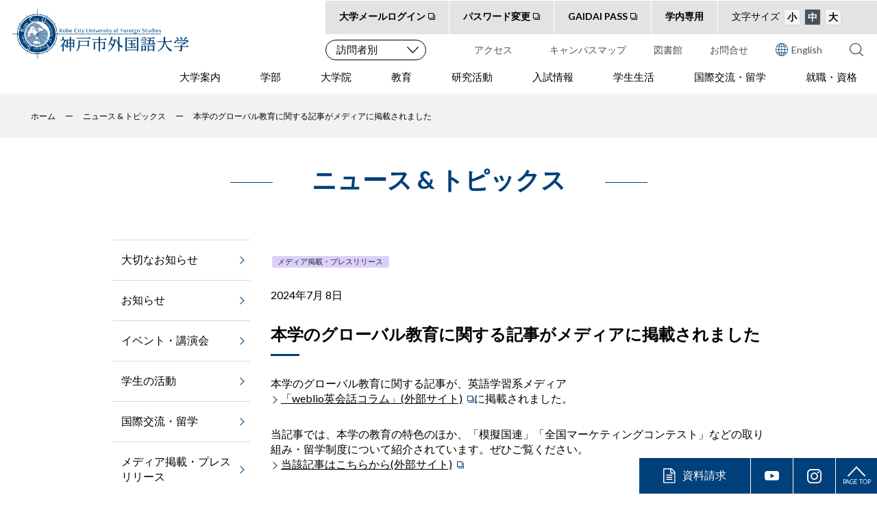

--- FILE ---
content_type: text/html; charset=UTF-8
request_url: https://www.kobe-cufs.ac.jp/news/2024/23025.html
body_size: 26315
content:
<!DOCTYPE html><!--[if lte IE 8]>
<html class="no-js lt-ie9" lang="ja"><![endif]--><!--[if gt IE 8]><!-->
<html class="no-js"        lang="ja"><!--<![endif]-->
<head prefix="og: http://ogp.me/ns# article: http://ogp.me/ns/article#">
 <!-- Global site tag (gtag.js) - Google Analytics -->
  <script async src="https://www.googletagmanager.com/gtag/js?id=G-6B6S19T6SJ"></script>
  <script>
    window.dataLayer = window.dataLayer || [];
    function gtag(){dataLayer.push(arguments);}
    gtag('js', new Date());

    gtag('config', 'G-6B6S19T6SJ');
  </script>
  <meta charset="UTF-8">
  <meta http-equiv="x-ua-compatible" content="ie=edge">
  <title>本学のグローバル教育に関する記事がメディアに掲載されました | ニュース &amp; トピックス | 神戸市公立大学法人 神戸市外国語大学</title>
  <meta name="description" content="本学のグローバル教育に関する記事が、英語学習系メディア「weblio英会話コラム」(外部サイト)に掲載されました。 当記事では、本学の教育の特色のほか、「模擬国連」「全国マーケティングコンテスト」など...">
  <meta name="viewport" content="width=device-width, initial-scale=1">
  <meta property="og:title" content="本学のグローバル教育に関する記事がメディアに掲載されました | ニュース &amp; トピックス | 神戸市公立大学法人 神戸市外国語大学">
  <meta property="og:type" content="article">
  <meta property="og:site_name" content="神戸市公立大学法人 神戸市外国語大学">
  <meta property="og:url" content="">
  <meta property="og:description" content="本学のグローバル教育に関する記事が、英語学習系メディア「weblio英会話コラム」(外部サイト)に掲載されました。 当記事では、本学の教育の特色のほか、「模擬国連」「全国マーケティングコンテスト」など...">
  <meta property="og:image" content="http://www.kobe-cufs.ac.jp/common/images/og-image.jpg">
  <link rel="alternate" media="only screen and (max-width: 480px)" href="">
  <link href="https://fonts.googleapis.com/css2?family=Lato:ital,wght@0,100;0,300;0,400;0,700;0,900;1,100;1,300;1,400;1,700;1,900&amp;display=swap" rel="stylesheet">
  <link rel="stylesheet" href="../../assets/css/style.css">
  <link rel="stylesheet" href="../../assets/css/slick.css">
  <link rel="stylesheet" href="../../assets/css/slick-theme.css">
  <script src="../../assets/js/modernizr.min.js"></script>
  <script src="../../assets/js/jquery-3.5.1.min.js"></script>
  <script src="../../assets/js/jquery.cookie.js"></script>
  <script src="../../assets/js/jquery.mb.YTPlayer.min.js"></script>
  <script src="../../assets/js/slick.min.js"></script>
  <script src="../../assets/js/ofi.min.js"></script>
  <script src="../../assets/js/script.js"></script>
</head>


<body id="www_kobe-cufs_ac_jp" class="news list">
<header>
      <div class="header-inner">
        <h1><a href="../../index.html"><img src="../../assets/img/lg_cufs.png" alt="神戸市外国語大学"></a></h1>
        <div class="header-wrap">
          <div class="header-sub">
<nav class="header-sub-state opt">
<div class="header-sub-state-inr">
<ul class="header-inquiry">
<li><a href="https://outlook.com/owa/kobe-cufs.ac.jp" target="_blank">大学メールログイン</a></li>
</ul>
<ul class="header-inquiry">
<li><a href="https://idp.kobe-cufs.ac.jp/user/" target="_blank">パスワード変更</a></li>
</ul>
</div>
<div class="header-sub-state-inr">
<ul class="header-pass">
<li><a href="https://unipa-web.kobe-cufs.ac.jp/uprx" target="_blank">GAIDAI PASS</a></li>
</ul>
<ul class="header-syllabus">
<li><a href="https://unipa-web.kobe-cufs.ac.jp/up/faces/login/Com00501B.jsp" target="_blank">シラバス検索</a></li>
</ul>
</div>
<ul class="header-inquiry">
<li><a href="../../internal/faculty/index.html">学内専用</a></li>
</ul>
<div class="header-style">
<ul class="header-font">
<li>文字サイズ</li>
<li><a class="act" href="#">小</a></li>
<li><a href="#">中</a></li>
<li><a href="#">大</a></li>
</ul>

</div>
</nav>
            <ul class="header-sub-search">
              <li>
                <select>
                  <option>訪問者別</option>
                  <option value="/juken/">受験生ナビ</option>
                  <option value="/students/">在学生の方</option>
                  <option value="/resident/">市民・一般の方</option>
                  <option value="/alum/">卒業生の方</option>
                  <option value="/enterprise/">企業の方</option>
                </select>
              </li>
            <li><a href="../../access.html">アクセス</a></li>
            　<li><a href="../../campus_map.html">キャンパスマップ</a></li>
              <li><a href="../../library/index.html" target="_blank">図書館</a></li>
              <li><a href="../../inquiry.html">お問合せ</a></li>
              <li><a href="../../english/index.html"><img src="../../assets/img/ico/ico_global_b.svg">English</a></li>
              <li class="search">
                <input id="headSearch" type="checkbox">
                <form action="../../search.html" method="GET">
                  <label class="btnClose" for="headSearch">x</label>
                  <input type="text" name="q" placeholder="検索ワードを入れてください">
                  <label class="btnSearch" for="headSearch"><img src="../../assets/img/ico/ico_search.svg"></label>
                  <button type="submit"><img src="../../assets/img/ico/ico_search.svg" alt="検索"></button>
                </form>
              </li>
            </ul>
            <nav class="header-main">
              <ul>
                <li><a class="parent" href="../../about/index.html">大学案内</a>
                  <ul class="child">
                    <li><a href="../../about/purpose/index.html">大学の使命と目的</a></li>
                    <li><a href="../../about/kcufs/index.html">学長挨拶</a></li>
　                  <li><a href="../../about/kcufs/at_a_glance.html">組織</a></li>
                    <li><a href="../../about/info/index.html">大学案内</a></li>
                    <li><a href="../../hamidasu/index.html">HaMiDaSu</a></li>
         　         <li><a href="../../about/logo.html">学章・ロゴ</a></li>
                    <li><a href="../../about/mun/index.html">模擬国連</a></li>
               　   <li><a href="../../about/info/movie/mcj.html">MCJ</a></li>
                    <li><a href="../../about/contribution/index.html">地域貢献</a></li>
                    <li><a href="../../about/miryoku.html">神戸外大魅力発信事業</a></li>
                    <li><a href="../../about/sdgs.html">SDGｓ</a></li>
                    <li><a href="../../about/administration/donate/index.html">大学への寄附</a></li>
                    <li><a href="../../about/shisetsukashidashi.html">施設利用案内</a></li>
　                  <li><a href="../../about/satellite/gogakukouza/index.html">語学・公開講座</a></li>
　                  <li><a href="../../about/purpose/education_information.html">教育情報の公表</a></li>
                  </ul>
                </li>
                <li><a class="parent" href="../../department/index.html">学部</a>
                  <ul class="child">
                    <li><a href="../../department/english/index.html">英米学科</a></li>
                    <li><a href="../../department/russia/index.html">ロシア学科</a></li>
                    <li><a href="../../department/chinese/index.html">中国学科</a></li>
                    <li><a href="../../department/hispania/index.html">イスパニア学科</a></li>
                    <li><a href="../../department/inter/index.html">国際関係学科</a></li>
                    <li><a href="../../department/english_2/index.html">第2部英米学科</a></li>
                    <li><a href="../../department/curriculum/index.html">カリキュラム概要</a></li>
                  <li><a href="../../department/course2021.html">コース制度</a></li>
                    <li><a href="../../department/curriculum/teachertraining/index.html">教職・司書課程</a></li>
                    <li><a href="../../department/credit/index.html">単位互換授業</a></li>
                  　<li><a href="../../department/post.html">テーマ研究プログラム</a></li>
                  　<li><a href="../../department/ai_kcufs-dash.html">数理・データサイエンス・AI 教育</a></li>
                  </ul>
                </li>
                <li><a class="parent" href="../../graduate/index.html">大学院</a>
                  <ul class="child">
                    <li><a href="../../graduate/guide/index.html">概要</a></li>
                    <li><a href="../../graduate/guide/daigakuin_rinen.html">理念・目的</a></li>
                    <li><a href="../../graduate/guide/brochure-graduate.html">大学院案内</a></li>
                 　 <li><a href="../../graduate/guide/dmdprogram.html">ダブル・マスタープログラム</a></li>
                    <li><a href="../../graduate/guide/long_term_course.html">大学院長期履修学生制度</a></li>
                 　 <li><a href="../../graduate/guide/daigakuin_keihi.html">学費・奨学金</a></li>
                  　<li><a href="../../graduate/master/index.html">修士課程</a></li>
                  　<li><a href="../../graduate/master/staff.html">共通授業科目</a></li>
                    <li><a href="../../graduate/doctor/index.html">博士課程</a></li>
                  </ul>
                </li>
                <li><a class="parent" href="../../education/index.html">教育</a>
                  <ul class="child">
                    <li><a href="../../about/purpose/index.html">大学の使命と目的</a></li>
                    <li><a href="../../about/purpose/number.html">教員組織/教員数</a></li>
                  　<li><a href="../../institute/faculty/index.html">教員紹介</a></li>
                    <li><a href="../../about/purpose/visiting_educator.html">客員教員紹介</a></li>
                    <li><a href="../../graduate/guide/daigakuin_rinen.html">大学院の理念と目的</a></li>
                    <li><a href="../../campuslife/seisekihyouka/index.html">学習の評価、卒業認定基準等</a></li>
                  </ul>
                </li>
                <li><a class="parent" href="../../institute/index.html">研究活動</a>
                  <ul class="child">
                    <li><a href="../../institute/faculty/index.html">教員紹介</a></li>
                    <li><a href="../../institute/kenkyujo.html">外国学研究所</a></li>
                    <li><a href="../../institute/projects/index.html">主な研究プロジェクト</a></li>
                 　 <li><a href="../../institute/projects/research-support.html">学内研究支援制度</a></li>
                    <li><a href="../../institute/collaboration.html">研究機関との提携</a></li>
                    <li><a href="../../about/administration/activities/research.html">公的研究費の運営・管理体制の整備</a></li>
                    <li><a href="../../graduate/guide/research-support.html">院生研究支援・助成制度</a></li>
                    <li><a href="../../institute/prevention/index.html">研究不正防止の取り組み</a></li>
                    <li><a href="../../institute/commons_talk/index.html">コモンズ・トーク</a></li>
                  </ul>
                </li>
                <li><a class="parent" href="../../juken/index.html">入試情報</a>
                  <ul class="child">
                  　<li><a href="../../juken/index.html#m01">大学入試</a></li>
                    <li><a href="../../admissions/university/requirements/senbatsu.html">大学入試要項</a></li>
                    <li><a href="../../admissions/university/situation/pastquestions.html">過去問題（大学）</a></li>
                    <li><a href="../../admissions/event/index.html">オープンキャンパス</a></li>
                    <li><a href="../../admissions/event/guidance.html">大学進学説明会</a></li>
                    <li><a href="../../juken/index.html#m06">大学院入試</a></li>
                    <li><a href="../../juken/index.html#m07">大学院入試要項</a></li>
                    <li><a href="../../admissions/graduate/guide/guidance.html">大学院進学説明会</a></li>
                    <li><a href="../../admissions/graduate/international/index.html">大学院外国人研究生受入</a></li>
                    <li><a href="../../request.html">資料請求</a></li>
                  </ul>
                </li>
                <li><a class="parent" href="../../campuslife/index.html">学生生活</a>
                  <ul class="child">
                    <li><a href="../../campuslife/schedule-gakubu/index.html">(学部)年間スケジュール・授業時間</a></li>
                    <li><a href="../../campuslife/schedule/index.html">(大学院)年間スケジュール・授業時間</a></li>
                    <li><a href="../../campuslife/newstudents/index.html">新入生入学準備ページ</a></li>
                    <li><a href="../../campuslife/tuition/index.html">授業料・その他の諸費</a></li>
                    <li><a href="../../campuslife/scholarships/index.html">奨学金・授業料減免</a></li>
                    <li><a href="../../campuslife/facilities/index.html">施設案内</a></li>
                    <li><a href="../../campuslife/procedure/index.html">各種手続き</a></li>
                    <li><a href="../../campuslife/consultation/index.html">相談窓口</a></li>
                    <li><a href="../../campuslife/volunteer/index.html">ボランティア</a></li>
                 　 <li><a href="../../campuslife/club/index.html">クラブ・サークル</a></li>
                    <li><a href="../../campuslife/publication/index.html">広報誌</a></li>
                    <li><a href="../../campuslife/event/index.html">イベント</a></li>
                    <li><a href="../../campus_map.html">キャンパスマップ</a></li>
                    <li><a href="../../campuslife/cross/index.html">外大×高専　連携の取組</a></li>
                    <li><a href="../../campuslife/bring_your_own_device.html">BYOD（Bring Your Own Device）の推進</a></li>
                  </ul>
                </li>
                <li><a class="parent" href="../../international/index.html">国際交流・留学</a>
                  <ul class="child">
                    <li><a href="../../international/center/index.html">国際交流センター</a></li>
                    <li><a href="../../international/center/abroad.html">留学</a></li>
                　  <li><a href="../../international/center/ryugaku.html">留学生受入・派遣状況</a></li>
                    <li><a href="../../international/center/report.html">留学レポート</a></li>
                    <li><a href="../../international/center/ogino-scholarship.html">荻野スカラシップ（海外留学奨学金）</a></li>
                   <li><a href="../../international/center/yamada-scholarship.html">スティーブ山田スカラシップ（海外留学奨学金）</a></li>
                    <li><a href="../../international/japanese_language_program.html">日本語プログラム（JLP）</a></li>
                  </ul>
                </li>
                <li><a class="parent" href="../../placement/index.html">就職・資格</a>
                  <ul class="child">
                    <li><a href="../../placement/center/index.html">キャリアサポートセンター</a></li>
                    <li><a href="../../placement/activity/index.html">キャリア支援行事</a></li>
                    <li><a href="../../placement/data/index.html">卒業生の就職状況</a></li>
 　                 <li><a href="../../placement/data/work_book.html">卒業生お仕事図鑑</a></li>
                    <li><a href="../../placement/for_enterprise/index.html">採用担当の方へ</a></li>
　                  <li><a href="../../placement/project/mofa.html">外大×外務省</a></li>
                    <li><a href="../../internal/career_movie/index.html">就職ガイダンス動画配信（学内限定）</a></li>
                    <li><a href="../../placement/shikaku/index.html">資格・免許</a></li>
                    <li><a href="../../placement/intern/index.html">インターンシップ単位付与制度</a></li>
                  </ul>
                </li>
                <li class="inquiry"><a class="none" href="../../inquiry.html">お問い合わせ</a></li>
              </ul>
            </nav>
            <div class="header-visiter">
              <h2>訪問者別ページ</h2>
              <ul>
                <li><a href="../../juken/index.html">受験生ナビ</a></li>
                <li><a href="../../students/index.html">在学生の方</a></li>
                <li><a href="../../alum/index.html">卒業生の方</a></li>
                <li><a href="../../resident/index.html">市民・一般の方</a></li>
                <li><a href="../../enterprise/index.html">企業の方</a></li>
              </ul>
            </div>
          </div>
        </div>
      </div>
      <ul class="menu">
        <li><a class="btnMail" href="../../inquiry.html"><span>お問い合わせ</span></a></li>
        <li><a class="btnMenu" href="#">
            <div></div></a></li>
      </ul>
</header>
<div class="main-col">
  <ul class="topicpath">
    <li itemscope itemtype="http://data-vocabulary.org/Breadcrumb"><a href="../../index.html" itemprop="url"><span itemprop="title">ホーム</span></a></li>
    <li itemscope itemtype="http://data-vocabulary.org/Breadcrumb"><a href="../index.html" itemprop="url"><span itemprop="title">ニュース &amp; トピックス</span></a></li>
    <li itemscope itemtype="http://data-vocabulary.org/Breadcrumb"><span itemprop="title">本学のグローバル教育に関する記事がメディアに掲載されました</span></li>
  </ul>
  <h1 class="titLJ"><span>ニュース &amp; トピックス</span></h1>
  <div class="main-inner">
    <div id="content" role="main">
    　<p><a class="icon-1" href="../mass_media/index.html">メディア掲載・プレスリリース</a></p>
      <p>2024年7月 8日</p>
      <h2>本学のグローバル教育に関する記事がメディアに掲載されました</h2>
      <p>本学のグローバル教育に関する記事が、英語学習系メディア<a href="https://eikaiwa.weblio.jp/column/" target="_blank" rel="noopener">「weblio英会話コラム」(外部サイト)</a>に掲載されました。</p>
<p>当記事では、本学の教育の特色のほか、「模擬国連」「全国マーケティングコンテスト」などの取り組み・留学制度について紹介されています。ぜひご覧ください。<br /><a href="https://eikaiwa.weblio.jp/column/school/global-edu-uni#i-8" target="_blank" rel="noopener">当該記事はこちらから(外部サイト)</a></p>
      
      
      
       
    </div>

    <aside role="complementary">
      <ol>
        <li><a href="../important/index.html">大切なお知らせ</a></li>
        <li><a href="../pickup/index.html">お知らせ</a></li>
        <li><a href="../event/index.html">イベント・講演会</a></li>
        <li><a href="../campuslife/index.html">学生の活動</a></li>
        <li><a href="../international/index.html">国際交流・留学</a></li>
        <li><a href="../mass_media/index.html">メディア掲載・プレスリリース</a></li>
        <li><a href="../admissions/index.html">入試情報</a></li>
        <li><a href="../placement/index.html">就職・資格</a></li>
        <li><a href="../recruitment/index.html">採用情報</a></li>
        <li><a href="../procurement/index.html">入札情報</a></li>
        <li><a href="../sdgs/index.html">SDGs</a></li>    
        <li><a href="../corporation/index.html">法人情報</a></li>
      </ol>
      <ol>
        <li><a href="../fy/2023/index.html">2023&#24180;&#24230;</a></li>
        <li><a href="../fy/2022/index.html">2022&#24180;&#24230;</a></li>
        <li><a href="../fy/2021/index.html">2021&#24180;&#24230;</a></li>
        <li><a href="../fy/2020/index.html">2020&#24180;&#24230;</a></li>
      </ol>
    </aside>

  </div>
</div>
<footer>
      <ul class="footer-fixed">
        <li><a href="../../request.html">資料請求</a></li>
  <li><a href="https://www.youtube.com/channel/UCEbtomU2RQGirf0C_QqPLzQ" target="_blank"></a></li>
  <li><a href="https://www.instagram.com/kobe_cufs/?hl=ja" target="_blank"></a></li>
        <li><a class="pageTop" href="#"><span>PAGE TOP</span></a></li>
      </ul>
      <div class="footer-links">
        <div class="footer-links-inner">
          <div class="footer-blocks">
            <h2>大学案内</h2>
            <ul>
              <li><a href="../../about/info/index.html">大学案内（パンフレット）</a></li>
              <li><a href="../../graduate/guide/brochure-graduate.html">大学院案内（パンフレット）</a></li>
            </ul>
            <h2>入試関連イベント</h2>
            <ul>
              <li><a href="../../admissions/event/index.html">オープンキャンパス</a></li>
              <li><a href="../../admissions/event/guidance.html">大学進学説明会</a></li>
              <li><a href="../../admissions/graduate/guide/guidance.html">大学院進学説明会</a></li>
            </ul>
            <h2>よくあるお問合せ</h2>
            <ul>
              <li><a href="../../admissions/qa/index.html">よくあるお問合せ</a></li>
            </ul>
          </div>
          <div class="footer-blocks">
            <h2>寄附のご案内</h2>
            <ul>
              <li><a href="../../about/donate/directly.html">本学への直接寄附</a></li>
              <li><a href="../../about/donate/miryokuhassin.html">ふるさと納税</a></li>
              <li><a href="../../about/donate/croudfunding.html">クラウドファンディング</a></li>
            </ul>
            <h2>公式SNS</h2>
            <ul>
              <li><a href="https://www.youtube.com/channel/UCEbtomU2RQGirf0C_QqPLzQ">YouTube</a></li>
              <li><a href="https://www.instagram.com/kobe_cufs/">Instagram</a></li>
              <li><a href="https://page.line.me/?accountId=756kalux">LINE</a></li>
              <li><a href="https://twitter.com/kobecufs">X</a></li>
              <li><a href="https://www.facebook.com/KobeCityUniversityofForeignStudies/">Facebook</a></li>
              <li><a href="https://open.spotify.com/show/3nDPzr9OfF0p9tssxoQ875">Podcast</a></li>
              <li><a href="https://www.linkedin.com/school/kobecityuniversityofforeignstudies/">LinkedIn</a></li>  
            </ul>
          </div>
          <div class="footer-blocks">
            <h2>講演会・イベント</h2>
            <ul>
              <li><a href="../../about/contribution/lectures/index.html">講演会一覧</a></li>
              <li><a href="../../campuslife/event/gogekisai.html">語劇祭</a></li>
              <li><a href="../../campuslife/event/index.html">学園祭</a></li>
            </ul>
            <h2>学生・卒業生インタビュー</h2>
            <ul>
              <li><a href="../../juken/voice/2023/index.html">在学生インタビュー</a></li>
              <li><a href="../../international/center/report.html">留学レポート</a></li>
              <li><a href="../../placement/data/work_book.html">卒業生お仕事図鑑</a></li>
            </ul>
          </div>
          <div class="footer-blocks">
            <h2>関連団体</h2>
            <ul>
              <li><a href="https://dousoukai.site/kusugaoka/">楠ケ丘会（同窓会）</a></li>
              <li><a href="https://kcufs.u-coop.net/">神戸市外国語大学消費生活協同組合</a></li>
              <li><a href="https://www.unity-kobe.jp/">大学共同利用施設UNITY</a></li>
              <li><a href="http://www.gaidai-rengo.jp/">全国外大連合会</a></li>
            </ul>
           <div class="syllabus"><a href="https://unipa-web.kobe-cufs.ac.jp/up/faces/login/Com00501B.jsp" target="_blank">シラバス検索</a></div>
          </div>
        </div>
      </div>
      <div id="bnr_area">
        <div class="inner">
          <div class="bnr_list">
            <div class="item"><a href="https://www.city.kobe.lg.jp/" target="_blank"><img src="../../assets/img/bnr01.jpg"></a></div>
            <div class="item"><a href="https://www.kobe-cufs.ac.jp/corporation/" target="_blank"><img src="../../assets/img/bnr04.jpg"></a></div>
            <div class="item"><a href="http://www.kobe-kosen.ac.jp/" target="_blank"><img src="../../assets/img/bnr03.jpg"></a></div>
          </div>
        </div>
      </div>
      <div class="footer-nav">
        <div class="footer-address">
          <dl>
            <dt class="name">神戸市外国語大学</dt>
            <dd class="address">〒651-2187 神戸市西区学園東町9丁目1</dd>
          </dl>
          <div class="btn-list"><a href="../../inquiry.html">お問い合わせ先一覧</a></div>
        </div>
        <div class="footer-nav2">
          <ul class="footer-nav2_1">
            <li><a href="../../corporation/index.html">法人情報</a></li>
            <li><a href="../../policy.html">このサイトについて</a></li>
            <li><a href="../../about/sdgs.html#kankyohoushin">環境方針</a></li>
            <li><a href="../../about/administration/activities/privacy_policy.html">個人情報保護方針</a></li>
            <li><a href="../../index.html">ホーム</a></li>
          </ul>
         </div>
      </div>
      <div class="copyright">&copy;Kobe City University of Foreign Studies</div>
    </footer>
</body>
</html>

--- FILE ---
content_type: text/css
request_url: https://www.kobe-cufs.ac.jp/assets/css/style.css
body_size: 426981
content:
@import url("icon.css");
*{-webkit-box-sizing:border-box;-webkit-overflow-scrolling:touch;box-sizing:border-box}*::before{-webkit-box-sizing:border-box;box-sizing:border-box}*::after{-webkit-box-sizing:border-box;box-sizing:border-box}body{-webkit-font-feature-settings:'palt';-webkit-text-size-adjust:100%;-moz-text-size-adjust:100%;-ms-text-size-adjust:100%;margin:0;padding:0;font-feature-settings:'palt';text-size-adjust:100%}table{border-collapse:collapse;border-spacing:0}button{cursor:pointer}label{cursor:pointer}h1,h2,h3,h4{margin:0;padding:0}figure{display:block;margin:0;padding:0}ul,li,ol,dl,dt,dd{margin:0;padding:0;list-style:none}html[data-fontsize="1"]{font-size:.75rem}html[data-fontsize="2"]{font-size:1rem}html[data-fontsize="3"]{font-size:1.25rem}html.openMenu{overflow:hidden}body{min-width:1280px}html.openMenu body{overflow:hidden}body,select,tt{font-family:Lato,Roboto,"Helvetica Neue",HelveticaNeue,YuGothic,"Yu Gothic Medium","Yu Gothic",Verdana,Meiryo,sans-serif}a{color:#000;text-decoration:none}a:empty:before{display:none !important}select{-webkit-appearance:none;-moz-appearance:none;appearance:none}select::-ms-expand{display:none}button{padding:0;border:none;background-color:transparent}i{display:inline-block;vertical-align:middle}p{margin-top:0}p a{text-decoration:underline}p a:hover{text-decoration:none}p a i.ico-blank{margin:0 10px 0 5px;font-size:.75rem}hr{height:1px;border:none;background-color:#444}.main-col,main{display:block;z-index:1;position:relative;margin-top:136px}html[lang="en"] .main-col,html[lang="en"] main{margin-top:120px}.main-col.temp01,main.temp01{padding-top:0}.main-col.lower,main.lower{padding:224px 0 80px 0}.main-col.no-border,main.no-border{margin-bottom:170px;line-height:1.7}body.juken main{margin-top:146px}body.juken main:before{display:none}.main-inner{width:100%;max-width:1280px;margin:0 auto;padding:0 35px}.main-inner.w880{width:100%;max-width:880px;padding:0}.main-inner.w860{width:100%;max-width:860px;padding:0}body#www_kobe-cufs_ac_jp .main-inner,body.graduate .main-inner{-webkit-box-pack:justify;-ms-flex-pack:justify;-webkit-box-orient:horizontal;-webkit-box-direction:reverse;-ms-flex-flow:row-reverse;-webkit-box-align:start;-ms-flex-align:start;display:-webkit-box;display:-ms-flexbox;display:flex;flex-flow:row-reverse;align-items:flex-start;justify-content:space-between;width:100%;max-width:1020px;margin-bottom:100px}.PC{display:block !important}.SP{display:none !important}.SPF{display:none !important}.ml0{margin-left:0 !important}.mr0{margin-right:0 !important}.mt0{margin-top:0 !important}.mb0{margin-bottom:0 !important}.pb0{padding-bottom:0 !important}.ml5{margin-left:5px !important}.mr5{margin-right:5px !important}.mt5{margin-top:5px !important}.mb5{margin-bottom:5px !important}.pb5{padding-bottom:5px !important}.ml10{margin-left:10px !important}.mr10{margin-right:10px !important}.mt10{margin-top:10px !important}.mb10{margin-bottom:10px !important}.pb10{padding-bottom:10px !important}.ml15{margin-left:15px !important}.mr15{margin-right:15px !important}.mt15{margin-top:15px !important}.mb15{margin-bottom:15px !important}.pb15{padding-bottom:15px !important}.ml20{margin-left:20px !important}.mr20{margin-right:20px !important}.mt20{margin-top:20px !important}.mb20{margin-bottom:20px !important}.pb20{padding-bottom:20px !important}.ml25{margin-left:25px !important}.mr25{margin-right:25px !important}.mt25{margin-top:25px !important}.mb25{margin-bottom:25px !important}.pb25{padding-bottom:25px !important}.ml30{margin-left:30px !important}.mr30{margin-right:30px !important}.mt30{margin-top:30px !important}.mb30{margin-bottom:30px !important}.pb30{padding-bottom:30px !important}.ml35{margin-left:35px !important}.mr35{margin-right:35px !important}.mt35{margin-top:35px !important}.mb35{margin-bottom:35px !important}.pb35{padding-bottom:35px !important}.ml40{margin-left:40px !important}.mr40{margin-right:40px !important}.mt40{margin-top:40px !important}.mb40{margin-bottom:40px !important}.pb40{padding-bottom:40px !important}.ml45{margin-left:45px !important}.mr45{margin-right:45px !important}.mt45{margin-top:45px !important}.mb45{margin-bottom:45px !important}.pb45{padding-bottom:45px !important}.ml50{margin-left:50px !important}.mr50{margin-right:50px !important}.mt50{margin-top:50px !important}.mb50{margin-bottom:50px !important}.pb50{padding-bottom:50px !important}.ml55{margin-left:55px !important}.mr55{margin-right:55px !important}.mt55{margin-top:55px !important}.mb55{margin-bottom:55px !important}.pb55{padding-bottom:55px !important}.ml60{margin-left:60px !important}.mr60{margin-right:60px !important}.mt60{margin-top:60px !important}.mb60{margin-bottom:60px !important}.pb60{padding-bottom:60px !important}.ml65{margin-left:65px !important}.mr65{margin-right:65px !important}.mt65{margin-top:65px !important}.mb65{margin-bottom:65px !important}.pb65{padding-bottom:65px !important}.ml70{margin-left:70px !important}.mr70{margin-right:70px !important}.mt70{margin-top:70px !important}.mb70{margin-bottom:70px !important}.pb70{padding-bottom:70px !important}.ml75{margin-left:75px !important}.mr75{margin-right:75px !important}.mt75{margin-top:75px !important}.mb75{margin-bottom:75px !important}.pb75{padding-bottom:75px !important}.ml80{margin-left:80px !important}.mr80{margin-right:80px !important}.mt80{margin-top:80px !important}.mb80{margin-bottom:80px !important}.pb80{padding-bottom:80px !important}.ml85{margin-left:85px !important}.mr85{margin-right:85px !important}.mt85{margin-top:85px !important}.mb85{margin-bottom:85px !important}.pb85{padding-bottom:85px !important}.ml90{margin-left:90px !important}.mr90{margin-right:90px !important}.mt90{margin-top:90px !important}.mb90{margin-bottom:90px !important}.pb90{padding-bottom:90px !important}.ml95{margin-left:95px !important}.mr95{margin-right:95px !important}.mt95{margin-top:95px !important}.mb95{margin-bottom:95px !important}.pb95{padding-bottom:95px !important}.ml100{margin-left:100px !important}.mr100{margin-right:100px !important}.mt100{margin-top:100px !important}.mb100{margin-bottom:100px !important}.pb100{padding-bottom:100px !important}.ml105{margin-left:105px !important}.mr105{margin-right:105px !important}.mt105{margin-top:105px !important}.mb105{margin-bottom:105px !important}.pb105{padding-bottom:105px !important}.ml110{margin-left:110px !important}.mr110{margin-right:110px !important}.mt110{margin-top:110px !important}.mb110{margin-bottom:110px !important}.pb110{padding-bottom:110px !important}.ml115{margin-left:115px !important}.mr115{margin-right:115px !important}.mt115{margin-top:115px !important}.mb115{margin-bottom:115px !important}.pb115{padding-bottom:115px !important}.ml120{margin-left:120px !important}.mr120{margin-right:120px !important}.mt120{margin-top:120px !important}.mb120{margin-bottom:120px !important}.pb120{padding-bottom:120px !important}.ml125{margin-left:125px !important}.mr125{margin-right:125px !important}.mt125{margin-top:125px !important}.mb125{margin-bottom:125px !important}.pb125{padding-bottom:125px !important}.ml130{margin-left:130px !important}.mr130{margin-right:130px !important}.mt130{margin-top:130px !important}.mb130{margin-bottom:130px !important}.pb130{padding-bottom:130px !important}.ml135{margin-left:135px !important}.mr135{margin-right:135px !important}.mt135{margin-top:135px !important}.mb135{margin-bottom:135px !important}.pb135{padding-bottom:135px !important}.ml140{margin-left:140px !important}.mr140{margin-right:140px !important}.mt140{margin-top:140px !important}.mb140{margin-bottom:140px !important}.pb140{padding-bottom:140px !important}.ml145{margin-left:145px !important}.mr145{margin-right:145px !important}.mt145{margin-top:145px !important}.mb145{margin-bottom:145px !important}.pb145{padding-bottom:145px !important}.ml150{margin-left:150px !important}.mr150{margin-right:150px !important}.mt150{margin-top:150px !important}.mb150{margin-bottom:150px !important}.pb150{padding-bottom:150px !important}.ml155{margin-left:155px !important}.mr155{margin-right:155px !important}.mt155{margin-top:155px !important}.mb155{margin-bottom:155px !important}.pb155{padding-bottom:155px !important}.ml160{margin-left:160px !important}.mr160{margin-right:160px !important}.mt160{margin-top:160px !important}.mb160{margin-bottom:160px !important}.pb160{padding-bottom:160px !important}.ml165{margin-left:165px !important}.mr165{margin-right:165px !important}.mt165{margin-top:165px !important}.mb165{margin-bottom:165px !important}.pb165{padding-bottom:165px !important}.ml170{margin-left:170px !important}.mr170{margin-right:170px !important}.mt170{margin-top:170px !important}.mb170{margin-bottom:170px !important}.pb170{padding-bottom:170px !important}.ml175{margin-left:175px !important}.mr175{margin-right:175px !important}.mt175{margin-top:175px !important}.mb175{margin-bottom:175px !important}.pb175{padding-bottom:175px !important}.ml180{margin-left:180px !important}.mr180{margin-right:180px !important}.mt180{margin-top:180px !important}.mb180{margin-bottom:180px !important}.pb180{padding-bottom:180px !important}.ml185{margin-left:185px !important}.mr185{margin-right:185px !important}.mt185{margin-top:185px !important}.mb185{margin-bottom:185px !important}.pb185{padding-bottom:185px !important}.ml190{margin-left:190px !important}.mr190{margin-right:190px !important}.mt190{margin-top:190px !important}.mb190{margin-bottom:190px !important}.pb190{padding-bottom:190px !important}.ml195{margin-left:195px !important}.mr195{margin-right:195px !important}.mt195{margin-top:195px !important}.mb195{margin-bottom:195px !important}.pb195{padding-bottom:195px !important}.ml200{margin-left:200px !important}.mr200{margin-right:200px !important}.mt200{margin-top:200px !important}.mb200{margin-bottom:200px !important}.pb200{padding-bottom:200px !important}.fit-cover{-o-object-fit:cover;position:absolute;width:100%;height:100%;object-fit:cover;font-family:'object-fit: cover;'}.fadein{-webkit-transition:all 800ms cubic-bezier(.165,.84,.44,1);-webkit-transform:translate(0,200px);transform:translate(0,200px);opacity:0;transition:all 800ms cubic-bezier(.165,.84,.44,1)}.fadein.act{-webkit-transform:translate(0,0);transform:translate(0,0);opacity:1}.page-nation{-ms-flex-wrap:wrap;display:-webkit-box;display:-ms-flexbox;display:flex;flex-wrap:wrap}.page-nation li a{text-decoration:underline}.page-nation li a:hover{text-decoration:none}.page-nation li span{color:#00407b;font-weight:bold}.page-nation li a,.page-nation li span{padding:0 10px !important}.page-nation li a:before{display:none !important}.page-nation li:first-child a{padding-left:0 !important}header{-webkit-transition:all 500ms cubic-bezier(.165,.84,.44,1);z-index:11;position:fixed;top:0;right:0;left:0;min-width:1280px;height:136px;background-color:#fff;transition:all 500ms cubic-bezier(.165,.84,.44,1)}header .menu{display:none;position:absolute;top:0;right:0}header .menu li a{-webkit-box-pack:center;-ms-flex-pack:center;-webkit-box-align:center;-ms-flex-align:center;display:-webkit-box;display:-ms-flexbox;display:flex;align-items:center;justify-content:center;width:70px;height:70px;color:#00407b;font-size:.625rem;font-weight:bold}html.openMenu header .menu li a.btnMail{display:none}header .menu li a.btnMail span{-webkit-transform:translate(0,6px);transform:translate(0,6px);text-align:center}header .menu li a.btnMail span:before{display:block;content:url("/assets/img/ico/ico_mail.svg")}header .menu li a.btnMenu div{-webkit-transition:all 500ms cubic-bezier(.165,.84,.44,1);position:relative;width:27px;height:2px;background-color:#00407b;transition:all 500ms cubic-bezier(.165,.84,.44,1)}html.openMenu header .menu li a.btnMenu div{background-color:transparent}header .menu li a.btnMenu div:before{-webkit-transition:all 500ms cubic-bezier(.165,.84,.44,1);display:block;position:absolute;top:-9px;left:0;width:27px;height:2px;background-color:#00407b;content:"";transition:all 500ms cubic-bezier(.165,.84,.44,1)}html.openMenu header .menu li a.btnMenu div:before{-webkit-transform:rotate(-45deg);top:0;transform:rotate(-45deg)}header .menu li a.btnMenu div:after{-webkit-transition:all 500ms cubic-bezier(.165,.84,.44,1);display:block;position:absolute;top:9px;left:0;width:27px;height:2px;background-color:#00407b;content:"";transition:all 500ms cubic-bezier(.165,.84,.44,1)}html.openMenu header .menu li a.btnMenu div:after{-webkit-transform:rotate(45deg);top:0;transform:rotate(45deg)}.header-inner{-webkit-box-pack:justify;-ms-flex-pack:justify;display:-webkit-box;display:-ms-flexbox;display:flex;justify-content:space-between}.header-inner h1{padding:11px 0 0 18px}.header-sub-state{-ms-flex-wrap:wrap;-webkit-transition:all 500ms cubic-bezier(.165,.84,.44,1);display:-webkit-box;display:-ms-flexbox;display:flex;z-index:1;position:relative;flex-wrap:wrap;min-height:49px;background-color:#e3e3e3;font-size:.875rem;opacity:1;transition:all 500ms cubic-bezier(.165,.84,.44,1)}.header-login{display:-webkit-box;display:-ms-flexbox;display:flex;border-right:1px solid #fff}.header-login li{position:relative}.header-login li .tit{padding:14px 20px;font-weight:bold}.header-login li a{display:block;padding:14px 20px}.header-login li a:before{display:inline-block;margin-right:4px;vertical-align:middle;content:url("/assets/img/ico/ico_news_i.svg")}.header-sub-state-inr{display:-webkit-box;display:-ms-flexbox;display:flex}.header-syllabus,.header-inquiry,.header-pass{display:-webkit-box;display:-ms-flexbox;display:flex;border-right:1px solid #fff}.header-syllabus li,.header-inquiry li,.header-pass li{position:relative}.header-syllabus li a,.header-inquiry li a,.header-pass li a{display:block;padding:14px 20px;font-weight:bold}.header-syllabus li a[target="_blank"]:after,.header-inquiry li a[target="_blank"]:after,.header-pass li a[target="_blank"]:after{display:inline-block;margin-left:4px;line-height:0;content:url("/assets/img/ico/ico_blank_s.svg")}.header-syllabus{display:none}.header-style{display:-webkit-box;display:-ms-flexbox;display:flex;padding:8px 17px 10px 17px;background-color:#e3e3e3}ul.header-font{-webkit-box-align:center;-ms-flex-align:center;display:-webkit-box;display:-ms-flexbox;display:flex;align-items:center}ul.header-font li{margin:0 3px}ul.header-font li a{-webkit-box-pack:center;-ms-flex-pack:center;-webkit-box-align:center;-ms-flex-align:center;display:-webkit-box;display:-ms-flexbox;display:flex;align-items:center;justify-content:center;width:24px;height:24px;border:1px solid #d1dade;border-radius:2px;background-color:#f6f6f6;font-weight:bold;line-height:1}ul.header-font li a.act{background-color:#48525c;color:#fff}ul.header-color{-webkit-box-align:center;-ms-flex-align:center;display:-webkit-box;display:-ms-flexbox;display:flex;align-items:center;padding-left:8px}ul.header-color li a{display:block;padding:0 8px}ul.header-sub-search{-webkit-box-pack:end;-ms-flex-pack:end;-webkit-box-align:center;-ms-flex-align:center;display:-webkit-box;display:-ms-flexbox;display:flex;align-items:center;justify-content:flex-end;padding-top:7px;font-size:.875rem}ul.header-sub-search li:first-child{margin-right:50px}ul.header-sub-search li:last-child{position:relative;width:60px;height:31px}ul.header-sub-search li:last-child #headSearch{display:none}ul.header-sub-search li:last-child form{-webkit-box-pack:end;-ms-flex-pack:end;-webkit-box-align:center;-ms-flex-align:center;-webkit-transition:all 500ms cubic-bezier(.165,.84,.44,1);display:-webkit-box;display:-ms-flexbox;display:flex;position:absolute;right:0;bottom:0;align-items:center;justify-content:flex-end;width:60px;height:31px;padding:2px 0;overflow:hidden;background-color:#fff;transition:all 500ms cubic-bezier(.165,.84,.44,1)}ul.header-sub-search li:last-child form input{display:none;width:300px;padding:5px 20px;border:1px solid #e3e3e3;border-radius:0}ul.header-sub-search li:last-child form button{display:none}ul.header-sub-search li:last-child form label.btnSearch{display:block;padding:0 20px;line-height:0}ul.header-sub-search li:last-child form label.btnSearch img{pointer-events:none}ul.header-sub-search li:last-child form label.btnClose{display:none;padding:0 10px;color:#4f4f4f;font-size:1.125rem;font-weight:bold}ul.header-sub-search li:last-child #headSearch:checked + form{width:900px}ul.header-sub-search li:last-child #headSearch:checked + form button{display:block}ul.header-sub-search li:last-child #headSearch:checked + form label.btnSearch{display:none}ul.header-sub-search li:last-child #headSearch:checked + form label.btnClose{display:block}ul.header-sub-search li:last-child #headSearch:checked + form input{display:block}ul.header-sub-search li a{-webkit-box-pack:center;-ms-flex-pack:center;-webkit-box-align:center;-ms-flex-align:center;display:-webkit-box;display:-ms-flexbox;display:flex;align-items:center;justify-content:center;height:28px;padding:0 20px;color:#4f4f4f;line-height:1}ul.header-sub-search li a:hover{color:#0b569d;text-decoration:underline}ul.header-sub-search li a img{display:inline-block;margin-right:5px;vertical-align:middle}ul.header-sub-search li button{height:28px;padding:0 20px;line-height:0}ul.header-sub-search li select{width:147px;padding:4px 20px 4px 15px;border:1px solid #000;border-radius:18px;background:#fff url("/assets/img/ico/ico_select.svg") no-repeat right 10px center;color:#070707;font-size:.9375rem}option{text-align:center}.header-main{position:absolute;right:0;bottom:0}.header-main ul{-webkit-box-pack:end;-ms-flex-pack:end;display:-webkit-box;display:-ms-flexbox;display:flex;justify-content:flex-end}.header-main ul li.inquiry{display:none}.header-main ul li a{display:-webkit-box;display:-ms-flexbox;display:flex;padding:14px 29px;font-size:.9375rem}.header-main ul li a.parent.open:before{display:none}.header-main ul li a.parent a{display:none}.header-main ul li ul.child{-ms-flex-wrap:wrap;-webkit-box-pack:start;-ms-flex-pack:start;-webkit-transition:all 500ms cubic-bezier(.165,.84,.44,1);display:-webkit-box;display:-ms-flexbox;display:flex;visibility:hidden;z-index:-1;position:absolute;top:100%;left:0;flex-wrap:wrap;justify-content:flex-start;padding:6px 0 0 30px;opacity:0;transition:all 500ms cubic-bezier(.165,.84,.44,1)}.header-main ul li ul.child:before{position:absolute;top:0;right:0;width:200%;height:100%;background-color:rgba(247,247,247,0.933);content:""}.header-main ul li ul.child li{position:relative}.header-main ul li ul.child li:last-child{border-bottom:none}.header-main ul li ul.child li a{display:inline-block;margin-right:28px;padding:13px 0}.header-main ul li ul.child li a:before{display:inline-block;z-index:-1;width:10px;height:1px;margin-right:10px;background-color:#000;vertical-align:middle;content:""}.header-main ul li:hover ul.child{visibility:visible;z-index:1;width:100%;height:auto;opacity:1}.header-visiter{display:none;background-color:#eceff0}.header-visiter h2{margin-bottom:12px;color:#00407b;font-size:.9375rem;text-align:center}.header-visiter ul{-ms-flex-wrap:wrap;display:-webkit-box;display:-ms-flexbox;display:flex;flex-wrap:wrap;width:304px;margin:0 auto}.header-visiter ul li{margin:0 9px 9px 0}.header-visiter ul li:nth-child(2n){margin-right:0}.header-visiter ul li a{-webkit-box-pack:center;-ms-flex-pack:center;-webkit-box-align:center;-ms-flex-align:center;display:-webkit-box;display:-ms-flexbox;display:flex;align-items:center;justify-content:center;width:147px;height:43px;background-color:#00407b;color:#fff}header.small{height:94px}header.small .header-sub-state{z-index:-1;height:0;min-height:0;opacity:0}header.smallSp{background-color:transparent}html.openMenu header.smallSp{background-color:#fff}header.smallSp h1{display:none}html.openMenu header.smallSp h1{display:block}header.smallSp .menu{background-color:#fff}html[lang="en"] header{height:120px}html[lang="en"] header .header-main ul li a{color:#00407b;font-weight:bold}html[lang="en"] header .en-search{-webkit-box-align:center;-ms-flex-align:center;display:-webkit-box;display:-ms-flexbox;display:flex;align-items:center;margin:20px 20px 0 0}html[lang="en"] header .en-search li{margin-left:25px}html[lang="en"] header .en-search li.lang a{-webkit-box-pack:center;-ms-flex-pack:center;-webkit-box-align:center;-ms-flex-align:center;display:-webkit-box;display:-ms-flexbox;display:flex;align-items:center;justify-content:center;width:124px;height:40px;border:1px solid #00407b;color:#00407b}html[lang="en"] header .en-search li.lang a img{display:inline-block;margin-right:5px;vertical-align:middle}html[lang="en"] header .en-search #headSearch{display:none}html[lang="en"] header .en-search form{-webkit-box-pack:end;-ms-flex-pack:end;-webkit-box-align:center;-ms-flex-align:center;-webkit-transition:all 500ms cubic-bezier(.165,.84,.44,1);display:-webkit-box;display:-ms-flexbox;display:flex;align-items:center;justify-content:flex-end;width:60px;height:31px;overflow:hidden;background-color:#fff;transition:all 500ms cubic-bezier(.165,.84,.44,1)}html[lang="en"] header .en-search form input{display:none;width:300px;padding:5px 20px;border:1px solid #e3e3e3;border-radius:0}html[lang="en"] header .en-search form button{display:none}html[lang="en"] header .en-search form label.btnSearch{display:block;padding:0 20px;line-height:0}html[lang="en"] header .en-search form label.btnSearch img{pointer-events:none}html[lang="en"] header .en-search form label.btnClose{display:none;padding:0 10px;color:#4f4f4f;font-size:1.125rem;font-weight:bold}html[lang="en"] header .en-search #headSearch:checked + form{width:650px}html[lang="en"] header .en-search #headSearch:checked + form button{display:block;padding:0 20px;line-height:0}html[lang="en"] header .en-search #headSearch:checked + form label.btnSearch{display:none}html[lang="en"] header .en-search #headSearch:checked + form label.btnClose{display:block}html[lang="en"] header .en-search #headSearch:checked + form input{display:block}body.lib header{height:120px}body.lib header.small{height:120px}body.lib header.small .header-sub-state{z-index:1;height:120px;min-height:0;opacity:1}body.lib header #headSearch{display:none}body.lib header form{-webkit-box-pack:end;-ms-flex-pack:end;-webkit-box-align:center;-ms-flex-align:center;-webkit-transition:all 500ms cubic-bezier(.165,.84,.44,1);display:-webkit-box;display:-ms-flexbox;display:flex;position:absolute;right:0;align-items:center;justify-content:flex-end;width:60px;height:31px;overflow:hidden;background-color:#fff;transition:all 500ms cubic-bezier(.165,.84,.44,1)}body.lib header form input{display:none;width:300px;padding:5px 20px;border:1px solid #e3e3e3;border-radius:0}body.lib header form button{display:none}body.lib header form label.btnSearch{display:block;padding:0 20px;line-height:0}body.lib header form label.btnSearch img{pointer-events:none}body.lib header form label.btnClose{display:none;padding:0 10px;color:#4f4f4f;font-size:1.125rem;font-weight:bold}body.lib header #headSearch:checked + form{width:650px}body.lib header #headSearch:checked + form button{display:block;padding:0 20px;line-height:0}body.lib header #headSearch:checked + form label.btnSearch{display:none}body.lib header #headSearch:checked + form label.btnClose{display:block}body.lib header #headSearch:checked + form input{display:block}body.lib .header-inner h1 a{-ms-flex-wrap:wrap;-webkit-box-align:center;-ms-flex-align:center;display:-webkit-box;display:-ms-flexbox;display:flex;flex-wrap:wrap;align-items:center;color:#00407b}body.lib .header-inner h1 a dl{margin-left:11px}body.lib .header-inner h1 a dl dt{font-size:.9375rem}body.lib .header-inner h1 a dl dd{font-size:1.625rem}body.lib .header-inner h1 a dl dd span{font-size:1.125rem}body.lib .header-inner .lib-link{-webkit-box-align:center;-ms-flex-align:center;display:-webkit-box;display:-ms-flexbox;display:flex;align-items:center;height:61px;background-color:#e4eaf0;color:#00407b;font-weight:bold}body.lib .header-inner .lib-link dt{-webkit-box-align:center;-ms-flex-align:center;display:-webkit-box;display:-ms-flexbox;display:flex;align-items:center;height:100%;margin-right:10px;padding-left:12px;border-left:1px solid #fff;font-size:.75rem}body.lib .header-inner .lib-link dt:nth-child(3){font-size:.625rem;white-space:nowrap}body.lib .header-inner .lib-link dd{padding-right:6px}body.lib .header-inner .lib-link dd a{display:block;width:85px;padding:5px 10px;border-radius:22px;background-color:#fff;color:#00407b;font-size:.875rem;line-height:1;text-align:center}body.lib .header-inner .lib-link dd a i{margin-right:5px;font-size:.625rem}body.lib .header-inner .lib-share{-webkit-box-align:center;-ms-flex-align:center;display:-webkit-box;display:-ms-flexbox;display:flex;align-items:center;height:61px;margin-right:15px}body.lib .header-inner .lib-share li{position:relative}body.lib .header-inner .lib-share li:first-child{margin-right:15px}body.lib .header-inner .lib-share li.form{width:50px;height:32px}body.lib .header-inner .lib-share li a{display:block;padding:5px 15px}body.lib .header-inner .lib-share li.mypage{width:223px;padding:0px 25px;border:1px solid #00407b;border-radius:20px;color:#00407b;font-size:.9375rem;font-weight:bold;text-align:center;line-height:1}body.lib .header-inner .lib-share li select{width:223px;padding:3px 25px;border:1px solid #00407b;border-radius:20px;color:#00407b;font-size:.9375rem;font-weight:bold;text-align:center}body.lib .header-inner .lib-share li i{position:absolute;top:6px;right:15px;font-size:1rem;pointer-events:none}body.lib .header-inner .sp-social{-webkit-box-pack:center;-ms-flex-pack:center;justify-content:center;padding:20px}body.lib .header-inner .sp-social li a{-webkit-box-pack:center;-ms-flex-pack:center;-webkit-box-align:center;-ms-flex-align:center;display:-webkit-box;display:-ms-flexbox;display:flex;align-items:center;justify-content:center;height:30px;padding:0 20px}body.lib .header-inner .sp-social li a img{width:28px}body.lib .header-inner .btnTop{color:#00407b;font-weight:bold;text-align:center}body.lib .header-inner .btnTop i{margin-left:25px}body.lib .header-sub-state{background-color:transparent}body.lib .header-main{z-index:2;right:32px}body.lib .header-main ul li a{padding:14px 32px;color:#00407b;font-size:.9375rem;font-weight:bold}body.lib .header-main ul li a[target="_blank"]:after{display:inline-block;margin-left:3px;line-height:0;content:url("/assets/img/ico/ico_blank_sb.svg")}body.lib .header-main ul li ul.child{position:fixed;top:120px;left:0;padding-left:35%}body.juken header{height:146px}body.juken header.smallSp{background-color:#fff}body.juken header.smallSp h1{display:block}body.juken header .menu li:first-child{-webkit-box-align:center;-ms-flex-align:center;display:-webkit-box;display:-ms-flexbox;display:flex;align-items:center}html.openMenu body.juken header .menu li:first-child{display:none}body.juken header .menu li:first-child a.btnPamph{width:88px;height:34px;background-color:#00407b;color:#fff;font-size:.75rem}body.juken header .menu li:first-child a.btnPamph i{line-height:0}body.juken .header-wrap{-webkit-box-flex:1;-ms-flex:1;flex:1}body.juken .header-exam{position:absolute;right:0;bottom:22px;width:100%}html.openMenu body.juken .header-exam{display:none}body.juken .header-exam ul{-webkit-box-pack:center;-ms-flex-pack:center;display:-webkit-box;display:-ms-flexbox;display:flex;justify-content:center;width:100%;max-width:1280px;margin:0 auto}body.juken .header-exam ul li{position:relative;margin:0 8px}body.juken .header-exam ul li a{-webkit-box-pack:center;-ms-flex-pack:center;-webkit-box-align:center;-ms-flex-align:center;display:-webkit-box;display:-ms-flexbox;display:flex;position:relative;align-items:center;justify-content:center;height:32px;padding:0 30px;background-color:#bee1f3;color:#00407b;font-size:.9375rem;font-weight:bold}body.juken .header-exam ul li a i{-webkit-transform:translate(-50%,0);position:absolute;bottom:0;left:50%;transform:translate(-50%,0)}body.juken .header-exam ul li:nth-child(5) a{background-color:#fbdeb0}body.juken .header-exam ul li:nth-child(6) a{background-color:#d1e9b8}body.juken .btnPam{padding:10px 15px;background-color:#00407b;color:#fff !important;font-weight:bold}body.juken .btnPam i{margin:0 10px 0 0 !important}body.juken .header-sub-exam{-webkit-box-align:center;-ms-flex-align:center;-webkit-box-pack:end;-ms-flex-pack:end;display:-webkit-box;display:-ms-flexbox;display:flex;align-items:center;justify-content:flex-end;padding:20px 50px 0 0;font-size:.9375rem;font-weight:bold}body.juken .header-sub-exam li form{position:relative;height:40px;border-bottom:1px solid #00407b}body.juken .header-sub-exam li form input{width:100%;max-width:150px;height:40px;padding-left:30px;border:none;background-color:transparent;font-size:1rem}body.juken .header-sub-exam li form input::-webkit-input-placeholder{color:transparent}body.juken .header-sub-exam li form input::-moz-placeholder{color:transparent}body.juken .header-sub-exam li form input:-ms-input-placeholder{color:transparent}body.juken .header-sub-exam li form input::-ms-input-placeholder{color:transparent}body.juken .header-sub-exam li form input::placeholder{color:transparent}body.juken .header-sub-exam li form button{-webkit-transform:translate(0,-50%);position:absolute;top:50%;left:0;transform:translate(0,-50%);color:#336695;font-size:1.5rem}body.juken .header-sub-exam li a{display:block;color:#00407b}body.juken .header-sub-exam li a i{margin-left:13px}body.juken .header-sub-exam li + li{margin-left:22px}footer{z-index:10;position:relative}footer .footer-links{padding:40px 3%;background-color:#00407b;color:#fff}footer .footer-links a{color:#fff}footer .footer-links-inner{-webkit-box-pack:justify;-ms-flex-pack:justify;display:-webkit-box;display:-ms-flexbox;display:flex;justify-content:space-between;width:100%;max-width:1040px;margin:0 auto}footer .footer-blocks h2{margin-bottom:5px;font-size:.9375rem}footer .footer-blocks ul{margin-bottom:30px}footer .footer-blocks ul:last-child{margin-bottom:0}footer .footer-blocks ul li{margin-bottom:5px}footer .footer-blocks ul li a{font-size:.875rem}footer .footer-blocks ul li a:before{content:"- "}footer .footer-blocks .syllabus a{-webkit-box-pack:center;-ms-flex-pack:center;-webkit-box-align:center;-ms-flex-align:center;display:-webkit-box;display:-ms-flexbox;display:flex;align-items:center;justify-content:center;height:53px;border:1px solid #fff;font-size:.875rem}footer .footer-blocks .syllabus a:after{display:inline-block;margin-left:5px;line-height:0;vertical-align:middle;content:url("/assets/img/ico/ico_blank_sw.svg")}footer .footer-blocks .syllabus a:hover{opacity:.8}footer .footer-nav{-webkit-box-pack:justify;-ms-flex-pack:justify;display:-webkit-box;display:-ms-flexbox;display:flex;justify-content:space-between;width:100%;max-width:1040px;margin:0 auto;padding-top:25px}footer .footer-nav .footer-address dl{height:56px;margin-bottom:15px;padding-left:65px;background:url("/assets/img/lg_mark.png") no-repeat left top}footer .footer-nav .footer-address dl .name{color:#00407b;font-size:1.25rem;font-weight:bold}footer .footer-nav .footer-address dl .address{color:#00407b;font-size:.875rem}footer .footer-nav .footer-address .btn-list a,footer .footer-nav .footer-address .btn-list span{-webkit-box-pack:center;-ms-flex-pack:center;display:-webkit-box;display:-ms-flexbox;display:flex;justify-content:center;width:220px;padding:5px 0;border:1px solid #000;background:url("/assets/img/ico/ico_links_s.svg") no-repeat right 20px center;font-size:.875rem}footer .footer-nav2{padding-top:35px}footer .footer-nav2 ul{-webkit-box-pack:end;-ms-flex-pack:end;display:-webkit-box;display:-ms-flexbox;display:flex;justify-content:flex-end;margin-bottom:25px}footer .footer-nav2 ul li a{display:block;padding:0 23px;font-size:.875rem;line-height:1}footer .footer-nav2 ul li a:hover{color:#0b569d;text-decoration:underline}footer .footer-nav2 ul.footer-nav2_1{margin-left:38px}footer .footer-nav2 ul.footer-nav2_1 li{border-right:1px solid #000}footer .footer-nav2 ul.footer-nav2_1 li:last-child{display:none}footer .footer-nav2 ul.footer-nav2_2 li a[target="_blank"]:after{display:inline-block;margin-left:3px;line-height:0;content:url("/assets/img/ico/ico_blank_sb.svg")}footer .copyright{width:100%;max-width:1040px;margin:0 auto;padding:30px 0 10px 0;font-size:.75rem;text-align:right}footer .copyright br{display:none}footer .footer-fixed{-webkit-box-pack:end;-ms-flex-pack:end;display:-webkit-box;display:-ms-flexbox;display:flex;position:absolute;top:-52px;right:0;justify-content:flex-end}html.fixed footer .footer-fixed{position:fixed;top:auto;bottom:0}html.fixed.foot footer .footer-fixed{position:absolute;top:-52px;bottom:auto}footer .footer-fixed li{border-right:1px solid #fff}footer .footer-fixed li:nth-child(1) a{width:162px}footer .footer-fixed li:nth-child(1) a:before{display:inline-block;margin-right:10px;line-height:0;vertical-align:middle;content:url("/assets/img/ico/ico_docu.svg")}body.lib footer .footer-fixed li:nth-child(1) a:before{margin-right:0}footer .footer-fixed li:nth-child(2) a{-webkit-box-pack:center;-ms-flex-pack:center;-webkit-box-align:center;-ms-flex-align:center;display:-webkit-box;display:-ms-flexbox;display:flex;align-items:center;justify-content:center;padding:0 20px}footer .footer-fixed li:nth-child(2) a:before{display:inline-block;line-height:0;vertical-align:middle;content:url("/assets/img/ico/ico_youtube_w.svg")}footer .footer-fixed li:nth-child(3) a{-webkit-box-pack:center;-ms-flex-pack:center;-webkit-box-align:center;-ms-flex-align:center;display:-webkit-box;display:-ms-flexbox;display:flex;align-items:center;justify-content:center;padding:0 20px}footer .footer-fixed li:nth-child(3) a:before{display:inline-block;line-height:0;vertical-align:middle;content:url("/assets/img/ico/ico_ig_w.svg")}footer .footer-fixed li:last-child{border-right:none;font-size:.5625rem}footer .footer-fixed li:last-child a{-webkit-box-orient:vertical;-webkit-box-direction:normal;-ms-flex-direction:column;flex-direction:column;width:60px}footer .footer-fixed li:last-child a:before{display:block;content:url("/assets/img/ico/ico_pagetop.svg")}footer .footer-fixed li a{-webkit-box-pack:center;-ms-flex-pack:center;-webkit-box-align:center;-ms-flex-align:center;display:-webkit-box;display:-ms-flexbox;display:flex;align-items:center;justify-content:center;height:52px;background-color:#00407b;color:#fff}footer .footer-fixed li a:empty:before{display:inline-block !important}html[lang="en"] footer{border-top:1px solid #00407b}html[lang="en"] footer .footer-blocks h2{margin-bottom:15px}html[lang="en"] footer .footer-blocks ul li{margin-bottom:12px}html[lang="en"] footer .footer-address{-webkit-box-pack:justify;-ms-flex-pack:justify;-webkit-box-align:end;-ms-flex-align:end;display:-webkit-box;display:-ms-flexbox;display:flex;align-items:flex-end;justify-content:space-between;width:100%}html[lang="en"] footer .footer-address dl .name{margin-bottom:7px}html[lang="en"] footer .footer-address .btn-list a,html[lang="en"] footer .footer-address .btn-list span{display:block;width:auto;padding:7px 30px;background-image:none;white-space:nowrap}html[lang="en"] footer .footer-address .btn-list a img,html[lang="en"] footer .footer-address .btn-list span img{display:inline-block;margin-right:10px;vertical-align:middle}body.lib footer,body.juken footer{background-color:#00407b}body.lib footer .footer-nav .footer-address dl,body.juken footer .footer-nav .footer-address dl{background:url("/assets/img/lg_mark_w.png") no-repeat left top}body.lib footer .footer-nav .footer-address dl .name,body.juken footer .footer-nav .footer-address dl .name{color:#fff}body.lib footer .footer-nav .footer-address dl .address,body.juken footer .footer-nav .footer-address dl .address{color:#fff}body.lib footer .footer-nav .footer-address .btn-list a,body.juken footer .footer-nav .footer-address .btn-list a{border:none;background-color:#fff;color:#000}body.lib footer .footer-nav2 ul li a,body.juken footer .footer-nav2 ul li a{color:#fff}body.lib footer .footer-nav2 .footer-nav2_1 li,body.juken footer .footer-nav2 .footer-nav2_1 li{border-right:1px solid #fff}body.lib footer .footer-nav2 .footer-nav2_1 li:nth-child(4),body.juken footer .footer-nav2 .footer-nav2_1 li:nth-child(4){border-right:none}body.lib footer .footer-nav2 .footer-nav2_2 li a[target="_blank"]:after,body.juken footer .footer-nav2 .footer-nav2_2 li a[target="_blank"]:after{content:url("/assets/img/ico/ico_blank_sw.svg")}body.lib footer .copyright,body.juken footer .copyright{color:#fff}.tpl-sec{width:100%;max-width:930px;margin:0 auto;padding:0 35px}.tpl-tit_l{margin-bottom:30px;color:#00407b;text-align:center}.tpl-tit_l dt{position:relative;margin-bottom:6px;font-size:2.25rem;font-weight:bold;line-height:1}.tpl-tit_l dt:before{display:inline-block;width:62px;height:1px;margin-right:57px;background-color:#00407b;vertical-align:text-bottom;content:""}.tpl-tit_l dt:after{display:inline-block;width:62px;height:1px;margin-left:57px;background-color:#00407b;vertical-align:text-bottom;content:""}.tpl-tit_l dd{font-weight:bold}.tpl-tit_m{margin-bottom:40px;color:#00407b;text-align:center}.tpl-tit_m dt{margin-bottom:10px;font-size:1.875rem;font-weight:bold}.tpl-tit_s,#editor-input-content h2,#www_kobe-cufs_ac_jp #content h2,.main-index #content h2{position:relative;margin-bottom:15px;padding-bottom:15px;font-size:1.5rem;font-weight:bold}.tpl-tit_s:after,#editor-input-content h2:after,#www_kobe-cufs_ac_jp #content h2:after,.main-index #content h2:after{display:block;position:absolute;bottom:0;left:0;width:42px;height:3px;background-color:#00407b;content:""}.tpl-tit_sl,#editor-input-content h3,#www_kobe-cufs_ac_jp #content h3,.main-index #content h3{position:relative;margin-bottom:15px;padding-left:10px;border-left:4px solid #00407b;font-size:1.25rem;font-weight:bold}.tpl-tit_sl.green,#editor-input-content h3.green,#www_kobe-cufs_ac_jp #content h3.green,.main-index #content h3.green{border-left:4px solid #007b5a}.tpl-txt{margin-bottom:25px}.tpl-txt a{text-decoration:underline}.tpl-list{margin-bottom:40px}.tpl-list li{position:relative;margin-bottom:13px;padding-left:12px}.tpl-list li:last-child{margin-bottom:0}.tpl-list li:before{-webkit-transform:translate(0,-.5em);display:block;position:absolute;top:1em;left:0;width:6px;height:6px;transform:translate(0,-.5em);border-radius:2px;background-color:#00407b;content:""}.tpl-list_link,.main-index #content section ul{margin-bottom:40px}.tpl-list_link:last-child,.main-index #content section ul:last-child{margin-bottom:0}.tpl-list_link li,.main-index #content section ul li{margin-bottom:13px}.tpl-list_link li:last-child,.main-index #content section ul li:last-child{margin-bottom:0}.tpl-list_link li a,.main-index #content section ul li a{display:block;position:relative;padding-left:15px}.tpl-list_link li a:before,.main-index #content section ul li a:before{-webkit-transform:translate(0,-.5em) rotate(45deg);display:block;position:absolute;top:1em;left:0;width:8px;height:8px;transform:translate(0,-.5em) rotate(45deg);border-top:1px solid #00407b;border-right:1px solid #00407b;content:""}.tpl-list_link li a:hover,.main-index #content section ul li a:hover{text-decoration:underline}.tpl-col2{-ms-flex-wrap:wrap;display:-webkit-box;display:-ms-flexbox;display:flex;flex-wrap:wrap;margin-bottom:70px}.tpl-col2-block,.main-index #content section,.three-columns #content .col-4 section{width:47%;margin-bottom:25px;padding:25px 20px;border:1px solid #d2d9e0}.tpl-col2-block:nth-child(2n),.main-index #content section:nth-child(2n),.three-columns #content .col-4 section:nth-child(2n){margin-left:6%}.tpl-pdf:after,.tpl-xls:after,.tpl-doc:after{display:inline-block;margin-left:7px;line-height:1;vertical-align:middle}.tpl-pdf:after{content:url("/assets/img/ico/ico_pdf.svg")}.tpl-xls:after{content:url("/assets/img/ico/ico_xls.svg")}.tpl-doc:after{content:url("/assets/img/ico/ico_doc.svg")}.tpl-pagelink,#www_kobe-cufs_ac_jp .link-calendar{-ms-flex-wrap:wrap;display:-webkit-box;display:-ms-flexbox;display:flex;flex-wrap:wrap;margin-bottom:70px;padding:18px 0;border-top:1px solid #d2d9e0;border-bottom:1px solid #d2d9e0}.tpl-pagelink li,#www_kobe-cufs_ac_jp .link-calendar li{width:25%;margin-bottom:0;padding:7px 25px}.tpl-pagelink li:before,#www_kobe-cufs_ac_jp .link-calendar li:before{display:inline-block;margin-right:7px;vertical-align:middle;content:url("/assets/img/ico/ico_arrow_dc.svg")}.tpl-pagelink li a,#www_kobe-cufs_ac_jp .link-calendar li a{display:inline-block;margin-bottom:0 !important;padding-left:0 !important}.tpl-pagelink li a:before,#www_kobe-cufs_ac_jp .link-calendar li a:before{display:none !important}.tpl-table{width:100%;margin-bottom:70px}.tpl-table tr:last-child{-webkit-box-flex:1;-ms-flex:1;flex:1}.tpl-table th{padding:25px 5px;border:1px solid #d2d9e0;background-color:#f5f7f8}.tpl-table td{padding:25px 15px;border:1px solid #d2d9e0}.tpl-content{-webkit-box-pack:justify;-ms-flex-pack:justify;-webkit-box-orient:horizontal;-webkit-box-direction:reverse;-ms-flex-direction:row-reverse;display:-webkit-box;display:-ms-flexbox;display:flex;flex-direction:row-reverse;justify-content:space-between;margin-bottom:70px}.tpl-content-menu ul,#www_kobe-cufs_ac_jp aside ol ul,.main-index aside ol ul{margin-bottom:30px}.tpl-content-menu li,#www_kobe-cufs_ac_jp aside ol li,.main-index aside ol li{border-top:1px solid #d2d9e0}.tpl-content-menu li:last-child,#www_kobe-cufs_ac_jp aside ol li:last-child,.main-index aside ol li:last-child{border-bottom:1px solid #d2d9e0}.tpl-content-menu li.opened-menu,#www_kobe-cufs_ac_jp aside ol li.opened-menu,.main-index aside ol li.opened-menu{margin:0 !important;padding:0 !important}.tpl-content-menu li a,#www_kobe-cufs_ac_jp aside ol li a,.main-index aside ol li a{display:block;position:relative;padding:18px 22px 18px 12px;background-image:none !important}.tpl-content-menu li a:after,#www_kobe-cufs_ac_jp aside ol li a:after,.main-index aside ol li a:after{-webkit-transform:translate(0,-50%) rotate(45deg);display:block;position:absolute;top:50%;right:10px;width:8px;height:8px;transform:translate(0,-50%) rotate(45deg);border-top:1px solid #00407b;border-right:1px solid #00407b;content:""}.tpl-content-menu li a[target="_blank"]:after,#www_kobe-cufs_ac_jp aside ol li a[target="_blank"]:after,.main-index aside ol li a[target="_blank"]:after{-webkit-transform:translate(0,-50%) rotate(0);display:inline-block;margin-left:3px;transform:translate(0,-50%) rotate(0);border:none;line-height:0;content:url("/assets/img/ico/ico_blank_sb.svg")}.tpl-content-menu li.act > a:after,#www_kobe-cufs_ac_jp aside ol li.act > a:after,.main-index aside ol li.act > a:after{-webkit-transform:translate(0,-51%) rotate(135deg);transform:translate(0,-51%) rotate(135deg)}.tpl-content-menu li .child,#www_kobe-cufs_ac_jp aside ol li .child,.main-index aside ol li .child{display:none;padding-left:12px;overflow:hidden}.tpl-content-menu li .child ul li a,#www_kobe-cufs_ac_jp aside ol li .child ul li a,.main-index aside ol li .child ul li a{display:block;padding:15px 22px 15px 12px;text-align:left}.tpl-content-menu li .child ul li a[target="_blank"]:after,#www_kobe-cufs_ac_jp aside ol li .child ul li a[target="_blank"]:after,.main-index aside ol li .child ul li a[target="_blank"]:after{-webkit-transform:translate(0,-50%) rotate(0);display:inline-block;margin-left:3px;transform:translate(0,-50%) rotate(0);border:none;line-height:0;content:url("/assets/img/ico/ico_blank_sb.svg")}.tpl-content-menu ul + ul,#www_kobe-cufs_ac_jp aside ol ul + ul,.main-index aside ol ul + ul{border-top:1px solid #000}.tpl-content-main{width:600px}.tpl-links{padding:65px 3% 110px 3%;background-color:#f2f2f2}.tpl-links ul{-ms-flex-wrap:wrap;display:-webkit-box;display:-ms-flexbox;display:flex;flex-wrap:wrap;width:100%;max-width:1040px;margin:0 auto}.tpl-links ul li{width:29.6%;margin-right:5.6%;margin-bottom:24px}.tpl-links ul li:nth-child(3n){margin-right:0}.tpl-links ul li a{display:block;padding:20px 40px;background:#fff url("/assets/img/ico/ico_links.svg") no-repeat right 20px center;font-size:1.25rem}.tpl-banner{-ms-flex-wrap:wrap;display:-webkit-box;display:-ms-flexbox;display:flex;flex-wrap:wrap}.tpl-banner li{width:98%;margin:0 1% 10px 1%}.tpl-banner li a{display:block}.tpl-banner li a img{width:100%}.tpl-banner.col2 li{width:48%}.tpl-inline{margin-bottom:10px !important}.tpl-inline li{display:inline-block;margin-right:10px;vertical-align:top}.tpl-inline li a{margin-bottom:0 !important}.tpl-inline li .txt{text-align:center}.tpl-inline li img.center{display:block;margin:0 auto}.tpl-flex{-webkit-box-pack:justify;-ms-flex-pack:justify;display:-webkit-box;display:-ms-flexbox;display:flex;justify-content:space-between}li[style="list-style-type: none;"]{list-style:none !important}li[style="list-style-type: none;"]:before{display:none !important;padding-left:0 !important}.main-index #content{-webkit-box-flex:1;-ms-flex:1;-ms-flex-wrap:wrap;display:-webkit-box;display:-ms-flexbox;display:flex;flex:1;flex-wrap:wrap}#editor-input-content,#www_kobe-cufs_ac_jp #content,.main-index #content{-webkit-box-flex:1;-ms-flex:1;position:relative;flex:1;max-width:720px}#editor-input-content.onecolumn,#www_kobe-cufs_ac_jp #content.onecolumn,.main-index #content.onecolumn{max-width:none}#editor-input-content .main-menu,#www_kobe-cufs_ac_jp #content .main-menu,.main-index #content .main-menu{-ms-flex-wrap:wrap;display:-webkit-box;display:-ms-flexbox;display:flex;flex-wrap:wrap}#editor-input-content header,#www_kobe-cufs_ac_jp #content header,.main-index #content header{position:static;height:auto;margin-bottom:15px;border-top:1px solid #d2d9e0;border-bottom:1px solid #d2d9e0;background-color:transparent}#editor-input-content header h2,#www_kobe-cufs_ac_jp #content header h2,.main-index #content header h2{display:inline-block;z-index:100;width:auto;margin-bottom:0;padding-top:15px;font-weight:normal}#editor-input-content header h2:after,#www_kobe-cufs_ac_jp #content header h2:after,.main-index #content header h2:after{display:none}#editor-input-content header h2 a,#www_kobe-cufs_ac_jp #content header h2 a,.main-index #content header h2 a{display:inline-block;padding:0 25px;font-size:1rem}#editor-input-content header h2 a:before,#www_kobe-cufs_ac_jp #content header h2 a:before,.main-index #content header h2 a:before{-webkit-transform:rotate(0);display:inline-block;position:static;width:auto;height:auto;margin-right:7px;transform:rotate(0);border:none;vertical-align:middle;content:url("/assets/img/ico/ico_arrow_dc.svg")}#editor-input-content header ul,#www_kobe-cufs_ac_jp #content header ul,.main-index #content header ul{display:-webkit-box;display:-ms-flexbox;display:flex;position:absolute;top:20px;right:0}#editor-input-content header ul li + li,#www_kobe-cufs_ac_jp #content header ul li + li,.main-index #content header ul li + li{margin-left:15px}#editor-input-content > .tab,#www_kobe-cufs_ac_jp #content > .tab,.main-index #content > .tab{display:-webkit-box;display:-ms-flexbox;display:flex}#editor-input-content > .tab li a,#www_kobe-cufs_ac_jp #content > .tab li a,.main-index #content > .tab li a{padding-left:0 !important}#editor-input-content article,#www_kobe-cufs_ac_jp #content article,.main-index #content article{position:absolute;top:0;left:0;width:100%}#editor-input-content article.active header h2,#www_kobe-cufs_ac_jp #content article.active header h2,.main-index #content article.active header h2{font-weight:bold}#editor-input-content article.active header ul,#www_kobe-cufs_ac_jp #content article.active header ul,.main-index #content article.active header ul{z-index:100}#editor-input-content article.active ol,#www_kobe-cufs_ac_jp #content article.active ol,.main-index #content article.active ol{display:block !important}#editor-input-content article#news-topics header,#www_kobe-cufs_ac_jp #content article#news-topics header,.main-index #content article#news-topics header,#editor-input-content article#schedule header,#www_kobe-cufs_ac_jp #content article#schedule header,.main-index #content article#schedule header{min-width:auto}#editor-input-content article#news-topics ol,#www_kobe-cufs_ac_jp #content article#news-topics ol,.main-index #content article#news-topics ol,#editor-input-content article#schedule ol,#www_kobe-cufs_ac_jp #content article#schedule ol,.main-index #content article#schedule ol,#editor-input-content article#news-topics li,#www_kobe-cufs_ac_jp #content article#news-topics li,.main-index #content article#news-topics li,#editor-input-content article#schedule li,#www_kobe-cufs_ac_jp #content article#schedule li,.main-index #content article#schedule li{list-style:none !important}#editor-input-content article ol,#www_kobe-cufs_ac_jp #content article ol,.main-index #content article ol{display:none !important;padding-bottom:30px}#editor-input-content .left,#www_kobe-cufs_ac_jp #content .left,.main-index #content .left{margin-right:10px;margin-bottom:15px;float:left}#editor-input-content .right,#www_kobe-cufs_ac_jp #content .right,.main-index #content .right{z-index:2;position:relative;margin-bottom:15px;margin-left:10px;float:right}#editor-input-content a,#www_kobe-cufs_ac_jp #content a,.main-index #content a{display:inline-block;position:relative;padding-left:15px}#editor-input-content a:hover,#www_kobe-cufs_ac_jp #content a:hover,.main-index #content a:hover{text-decoration:underline}#editor-input-content a:before,#www_kobe-cufs_ac_jp #content a:before,.main-index #content a:before{-webkit-transform:translate(0,-.5em) rotate(45deg);display:block;position:absolute;top:1em;left:0;width:8px;height:8px;transform:translate(0,-.5em) rotate(45deg);border-top:1px solid #00407b;border-right:1px solid #00407b;content:""}#editor-input-content a.none,#www_kobe-cufs_ac_jp #content a.none,.main-index #content a.none{display:inline !important;padding-left:0 !important}#editor-input-content a.none:before,#www_kobe-cufs_ac_jp #content a.none:before,.main-index #content a.none:before{display:none !important;padding-left:0 !important}#editor-input-content a[name]:before,#www_kobe-cufs_ac_jp #content a[name]:before,.main-index #content a[name]:before{display:none}#editor-input-content a[target="_blank"]:after,#www_kobe-cufs_ac_jp #content a[target="_blank"]:after,.main-index #content a[target="_blank"]:after{display:inline-block;margin-left:7px;border:none;line-height:1;content:url("/assets/img/ico/ico_blank_sb.svg")}#editor-input-content a[href$=".pdf"]:after,#www_kobe-cufs_ac_jp #content a[href$=".pdf"]:after,.main-index #content a[href$=".pdf"]:after{display:inline-block;margin-left:7px;line-height:1;vertical-align:middle;content:url("/assets/img/ico/ico_pdf.svg")}#editor-input-content a[href$=".xlsx"]:after,#www_kobe-cufs_ac_jp #content a[href$=".xlsx"]:after,.main-index #content a[href$=".xlsx"]:after,#editor-input-content a[href$=".xls"]:after,#www_kobe-cufs_ac_jp #content a[href$=".xls"]:after,.main-index #content a[href$=".xls"]:after{display:inline-block;margin-left:7px;line-height:1;vertical-align:middle;content:url("/assets/img/ico/ico_xls.svg")}#editor-input-content a[href$=".docx"]:after,#www_kobe-cufs_ac_jp #content a[href$=".docx"]:after,.main-index #content a[href$=".docx"]:after,#editor-input-content a[href$=".doc"]:after,#www_kobe-cufs_ac_jp #content a[href$=".doc"]:after,.main-index #content a[href$=".doc"]:after{display:inline-block;margin-left:7px;line-height:1;vertical-align:middle;content:url("/assets/img/ico/ico_doc.svg")}#editor-input-content a.none[href^="movie_"],#www_kobe-cufs_ac_jp #content a.none[href^="movie_"],.main-index #content a.none[href^="movie_"]{display:block !important;width:310px;padding-left:0}#editor-input-content a.none[href^="chapter"],#www_kobe-cufs_ac_jp #content a.none[href^="chapter"],.main-index #content a.none[href^="chapter"]{display:block !important;width:100%;padding-left:0}#editor-input-content .em,#www_kobe-cufs_ac_jp #content .em,.main-index #content .em{color:#ef1c00}#editor-input-content h1,#www_kobe-cufs_ac_jp #content h1,.main-index #content h1{font-size:1.375rem}#editor-input-content h2,#www_kobe-cufs_ac_jp #content h2,.main-index #content h2{width:100%;margin-bottom:30px;padding-right:0 !important;padding-left:0 !important;background-color:transparent !important}#editor-input-content h2.hdg-l2-02,#www_kobe-cufs_ac_jp #content h2.hdg-l2-02,.main-index #content h2.hdg-l2-02{clear:both}#editor-input-content h2.style0:after,#www_kobe-cufs_ac_jp #content h2.style0:after,.main-index #content h2.style0:after{display:none}#editor-input-content h3,#www_kobe-cufs_ac_jp #content h3,.main-index #content h3{padding-left:10px !important;clear:both;border-bottom:none !important}#editor-input-content h4,#www_kobe-cufs_ac_jp #content h4,.main-index #content h4{margin-bottom:15px;color:#00407b;font-size:1.125rem;font-weight:bold}#editor-input-content h5,#www_kobe-cufs_ac_jp #content h5,.main-index #content h5{padding-left:0 !important}#editor-input-content p,#www_kobe-cufs_ac_jp #content p,.main-index #content p{margin-bottom:30px}#editor-input-content p:last-child,#www_kobe-cufs_ac_jp #content p:last-child,.main-index #content p:last-child{margin-bottom:0}#editor-input-content p a,#www_kobe-cufs_ac_jp #content p a,.main-index #content p a{word-break:break-all}#editor-input-content blockquote,#www_kobe-cufs_ac_jp #content blockquote,.main-index #content blockquote{margin:0}#editor-input-content dl,#www_kobe-cufs_ac_jp #content dl,.main-index #content dl{margin-bottom:30px}#editor-input-content dl dt,#www_kobe-cufs_ac_jp #content dl dt,.main-index #content dl dt{margin-bottom:5px;font-weight:bold}#editor-input-content dl dd,#www_kobe-cufs_ac_jp #content dl dd,.main-index #content dl dd{margin-bottom:15px}#editor-input-content dl.no-marker dd,#www_kobe-cufs_ac_jp #content dl.no-marker dd,.main-index #content dl.no-marker dd{margin-bottom:30px}#editor-input-content table,#www_kobe-cufs_ac_jp #content table,.main-index #content table{width:100% !important;margin-bottom:40px}#editor-input-content table th,#www_kobe-cufs_ac_jp #content table th,.main-index #content table th,#editor-input-content table td,#www_kobe-cufs_ac_jp #content table td,.main-index #content table td{padding:.5em;border:1px solid #d2d9e0;word-break:break-all}#editor-input-content table th.nowrap,#www_kobe-cufs_ac_jp #content table th.nowrap,.main-index #content table th.nowrap,#editor-input-content table td.nowrap,#www_kobe-cufs_ac_jp #content table td.nowrap,.main-index #content table td.nowrap{white-space:nowrap}#editor-input-content table th p a,#www_kobe-cufs_ac_jp #content table th p a,.main-index #content table th p a,#editor-input-content table td p a,#www_kobe-cufs_ac_jp #content table td p a,.main-index #content table td p a{text-decoration:none}#editor-input-content table th p a:hover,#www_kobe-cufs_ac_jp #content table th p a:hover,.main-index #content table th p a:hover,#editor-input-content table td p a:hover,#www_kobe-cufs_ac_jp #content table td p a:hover,.main-index #content table td p a:hover{text-decoration:underline}#editor-input-content table th.kakeai_td,#www_kobe-cufs_ac_jp #content table th.kakeai_td,.main-index #content table th.kakeai_td,#editor-input-content table td.kakeai_td,#www_kobe-cufs_ac_jp #content table td.kakeai_td,.main-index #content table td.kakeai_td{width:50%;vertical-align:top;white-space:normal}#editor-input-content table th.menu_td,#www_kobe-cufs_ac_jp #content table th.menu_td,.main-index #content table th.menu_td,#editor-input-content table td.menu_td,#www_kobe-cufs_ac_jp #content table td.menu_td,.main-index #content table td.menu_td{vertical-align:top;white-space:normal}#editor-input-content table th.right,#www_kobe-cufs_ac_jp #content table th.right,.main-index #content table th.right,#editor-input-content table td.right,#www_kobe-cufs_ac_jp #content table td.right,.main-index #content table td.right{float:none;text-align:right}#editor-input-content table th,#www_kobe-cufs_ac_jp #content table th,.main-index #content table th{background-color:#f5f7f8}#editor-input-content table.small th,#www_kobe-cufs_ac_jp #content table.small th,.main-index #content table.small th,#editor-input-content table.small td,#www_kobe-cufs_ac_jp #content table.small td,.main-index #content table.small td{padding:.5em;font-size:.75rem}#editor-input-content table.small th a[href^="http"],#www_kobe-cufs_ac_jp #content table.small th a[href^="http"],.main-index #content table.small th a[href^="http"],#editor-input-content table.small td a[href^="http"],#www_kobe-cufs_ac_jp #content table.small td a[href^="http"],.main-index #content table.small td a[href^="http"]{word-break:break-all}#editor-input-content table.small th,#www_kobe-cufs_ac_jp #content table.small th,.main-index #content table.small th{white-space:nowrap}#editor-input-content ol,#www_kobe-cufs_ac_jp #content ol,.main-index #content ol,#editor-input-content ul,#www_kobe-cufs_ac_jp #content ul,.main-index #content ul{margin-bottom:40px}#editor-input-content ol:last-child,#www_kobe-cufs_ac_jp #content ol:last-child,.main-index #content ol:last-child,#editor-input-content ul:last-child,#www_kobe-cufs_ac_jp #content ul:last-child,.main-index #content ul:last-child{margin-bottom:0}#editor-input-content ol.linear.ch li,#www_kobe-cufs_ac_jp #content ol.linear.ch li,.main-index #content ol.linear.ch li,#editor-input-content ul.linear.ch li,#www_kobe-cufs_ac_jp #content ul.linear.ch li,.main-index #content ul.linear.ch li{display:inline-block;padding:0 10px}#editor-input-content ol.linear.ch li span,#www_kobe-cufs_ac_jp #content ol.linear.ch li span,.main-index #content ol.linear.ch li span,#editor-input-content ul.linear.ch li span,#www_kobe-cufs_ac_jp #content ul.linear.ch li span,.main-index #content ul.linear.ch li span{display:inline-block;position:relative;padding-left:15px;color:#ccc}#editor-input-content ol.linear.ch li span:after,#www_kobe-cufs_ac_jp #content ol.linear.ch li span:after,.main-index #content ol.linear.ch li span:after,#editor-input-content ul.linear.ch li span:after,#www_kobe-cufs_ac_jp #content ul.linear.ch li span:after,.main-index #content ul.linear.ch li span:after{-webkit-transform:translate(0,-.5em) rotate(45deg);display:block;position:absolute;top:1em;left:0;width:8px;height:8px;transform:translate(0,-.5em) rotate(45deg);border-top:1px solid #00407b;border-right:1px solid #00407b;content:""}#editor-input-content ol li,#www_kobe-cufs_ac_jp #content ol li,.main-index #content ol li,#editor-input-content ul li,#www_kobe-cufs_ac_jp #content ul li,.main-index #content ul li{margin-bottom:13px}#editor-input-content ol li:last-child,#www_kobe-cufs_ac_jp #content ol li:last-child,.main-index #content ol li:last-child,#editor-input-content ul li:last-child,#www_kobe-cufs_ac_jp #content ul li:last-child,.main-index #content ul li:last-child{margin-bottom:0}#editor-input-content ol li ul,#www_kobe-cufs_ac_jp #content ol li ul,.main-index #content ol li ul,#editor-input-content ul li ul,#www_kobe-cufs_ac_jp #content ul li ul,.main-index #content ul li ul{padding-left:30px}#editor-input-content ol li ul li a:before,#www_kobe-cufs_ac_jp #content ol li ul li a:before,.main-index #content ol li ul li a:before,#editor-input-content ul li ul li a:before,#www_kobe-cufs_ac_jp #content ul li ul li a:before,.main-index #content ul li ul li a:before{width:6px;height:6px}#editor-input-content ol li a,#www_kobe-cufs_ac_jp #content ol li a,.main-index #content ol li a,#editor-input-content ul li a,#www_kobe-cufs_ac_jp #content ul li a,.main-index #content ul li a{display:inline-block;position:relative;padding-left:15px}#editor-input-content ol li a:before,#www_kobe-cufs_ac_jp #content ol li a:before,.main-index #content ol li a:before,#editor-input-content ul li a:before,#www_kobe-cufs_ac_jp #content ul li a:before,.main-index #content ul li a:before{-webkit-transform:translate(0,-.5em) rotate(45deg);display:block;position:absolute;top:1em;left:0;width:8px;height:8px;transform:translate(0,-.5em) rotate(45deg);border-top:1px solid #00407b;border-right:1px solid #00407b;content:""}#editor-input-content ol li a:hover,#www_kobe-cufs_ac_jp #content ol li a:hover,.main-index #content ol li a:hover,#editor-input-content ul li a:hover,#www_kobe-cufs_ac_jp #content ul li a:hover,.main-index #content ul li a:hover{text-decoration:underline}#editor-input-content ol li > a,#www_kobe-cufs_ac_jp #content ol li > a,.main-index #content ol li > a,#editor-input-content ul li > a,#www_kobe-cufs_ac_jp #content ul li > a,.main-index #content ul li > a{margin-bottom:13px}#editor-input-content ol:not(.no-marker),#www_kobe-cufs_ac_jp #content ol:not(.no-marker),.main-index #content ol:not(.no-marker){-webkit-margin-before:1em;-webkit-margin-after:1em;-webkit-margin-start:0;-webkit-margin-end:0;-webkit-padding-start:1em;margin-inline-start:0;margin-inline-end:0;margin-block-start:1em;margin-block-end:1em;padding-inline-start:1em;list-style:decimal}#editor-input-content ol:not(.no-marker) li,#www_kobe-cufs_ac_jp #content ol:not(.no-marker) li,.main-index #content ol:not(.no-marker) li{display:list-item;list-style:decimal}#editor-input-content .sitemap ol li,#www_kobe-cufs_ac_jp #content .sitemap ol li,.main-index #content .sitemap ol li,#editor-input-content .sitemap ul li,#www_kobe-cufs_ac_jp #content .sitemap ul li,.main-index #content .sitemap ul li{margin-bottom:0}#editor-input-content ul.style2,#www_kobe-cufs_ac_jp #content ul.style2,.main-index #content ul.style2{margin-bottom:5px}#editor-input-content ul.style2 li,#www_kobe-cufs_ac_jp #content ul.style2 li,.main-index #content ul.style2 li{margin-bottom:5px}#editor-input-content ul.style2 li a,#www_kobe-cufs_ac_jp #content ul.style2 li a,.main-index #content ul.style2 li a{margin-bottom:0}#editor-input-content ul.style2,#www_kobe-cufs_ac_jp #content ul.style2,.main-index #content ul.style2,#editor-input-content ul.mt1,#www_kobe-cufs_ac_jp #content ul.mt1,.main-index #content ul.mt1{padding-left:15px !important}#editor-input-content img[width="10"],#www_kobe-cufs_ac_jp #content img[width="10"],.main-index #content img[width="10"]{width:100%;max-width:10px}#editor-input-content img[width="11"],#www_kobe-cufs_ac_jp #content img[width="11"],.main-index #content img[width="11"]{width:100%;max-width:11px}#editor-input-content img[width="12"],#www_kobe-cufs_ac_jp #content img[width="12"],.main-index #content img[width="12"]{width:100%;max-width:12px}#editor-input-content img[width="13"],#www_kobe-cufs_ac_jp #content img[width="13"],.main-index #content img[width="13"]{width:100%;max-width:13px}#editor-input-content img[width="14"],#www_kobe-cufs_ac_jp #content img[width="14"],.main-index #content img[width="14"]{width:100%;max-width:14px}#editor-input-content img[width="15"],#www_kobe-cufs_ac_jp #content img[width="15"],.main-index #content img[width="15"]{width:100%;max-width:15px}#editor-input-content img[width="16"],#www_kobe-cufs_ac_jp #content img[width="16"],.main-index #content img[width="16"]{width:100%;max-width:16px}#editor-input-content img[width="17"],#www_kobe-cufs_ac_jp #content img[width="17"],.main-index #content img[width="17"]{width:100%;max-width:17px}#editor-input-content img[width="18"],#www_kobe-cufs_ac_jp #content img[width="18"],.main-index #content img[width="18"]{width:100%;max-width:18px}#editor-input-content img[width="19"],#www_kobe-cufs_ac_jp #content img[width="19"],.main-index #content img[width="19"]{width:100%;max-width:19px}#editor-input-content img[width="20"],#www_kobe-cufs_ac_jp #content img[width="20"],.main-index #content img[width="20"]{width:100%;max-width:20px}#editor-input-content img[width="21"],#www_kobe-cufs_ac_jp #content img[width="21"],.main-index #content img[width="21"]{width:100%;max-width:21px}#editor-input-content img[width="22"],#www_kobe-cufs_ac_jp #content img[width="22"],.main-index #content img[width="22"]{width:100%;max-width:22px}#editor-input-content img[width="23"],#www_kobe-cufs_ac_jp #content img[width="23"],.main-index #content img[width="23"]{width:100%;max-width:23px}#editor-input-content img[width="24"],#www_kobe-cufs_ac_jp #content img[width="24"],.main-index #content img[width="24"]{width:100%;max-width:24px}#editor-input-content img[width="25"],#www_kobe-cufs_ac_jp #content img[width="25"],.main-index #content img[width="25"]{width:100%;max-width:25px}#editor-input-content img[width="26"],#www_kobe-cufs_ac_jp #content img[width="26"],.main-index #content img[width="26"]{width:100%;max-width:26px}#editor-input-content img[width="27"],#www_kobe-cufs_ac_jp #content img[width="27"],.main-index #content img[width="27"]{width:100%;max-width:27px}#editor-input-content img[width="28"],#www_kobe-cufs_ac_jp #content img[width="28"],.main-index #content img[width="28"]{width:100%;max-width:28px}#editor-input-content img[width="29"],#www_kobe-cufs_ac_jp #content img[width="29"],.main-index #content img[width="29"]{width:100%;max-width:29px}#editor-input-content img[width="30"],#www_kobe-cufs_ac_jp #content img[width="30"],.main-index #content img[width="30"]{width:100%;max-width:30px}#editor-input-content img[width="31"],#www_kobe-cufs_ac_jp #content img[width="31"],.main-index #content img[width="31"]{width:100%;max-width:31px}#editor-input-content img[width="32"],#www_kobe-cufs_ac_jp #content img[width="32"],.main-index #content img[width="32"]{width:100%;max-width:32px}#editor-input-content img[width="33"],#www_kobe-cufs_ac_jp #content img[width="33"],.main-index #content img[width="33"]{width:100%;max-width:33px}#editor-input-content img[width="34"],#www_kobe-cufs_ac_jp #content img[width="34"],.main-index #content img[width="34"]{width:100%;max-width:34px}#editor-input-content img[width="35"],#www_kobe-cufs_ac_jp #content img[width="35"],.main-index #content img[width="35"]{width:100%;max-width:35px}#editor-input-content img[width="36"],#www_kobe-cufs_ac_jp #content img[width="36"],.main-index #content img[width="36"]{width:100%;max-width:36px}#editor-input-content img[width="37"],#www_kobe-cufs_ac_jp #content img[width="37"],.main-index #content img[width="37"]{width:100%;max-width:37px}#editor-input-content img[width="38"],#www_kobe-cufs_ac_jp #content img[width="38"],.main-index #content img[width="38"]{width:100%;max-width:38px}#editor-input-content img[width="39"],#www_kobe-cufs_ac_jp #content img[width="39"],.main-index #content img[width="39"]{width:100%;max-width:39px}#editor-input-content img[width="40"],#www_kobe-cufs_ac_jp #content img[width="40"],.main-index #content img[width="40"]{width:100%;max-width:40px}#editor-input-content img[width="41"],#www_kobe-cufs_ac_jp #content img[width="41"],.main-index #content img[width="41"]{width:100%;max-width:41px}#editor-input-content img[width="42"],#www_kobe-cufs_ac_jp #content img[width="42"],.main-index #content img[width="42"]{width:100%;max-width:42px}#editor-input-content img[width="43"],#www_kobe-cufs_ac_jp #content img[width="43"],.main-index #content img[width="43"]{width:100%;max-width:43px}#editor-input-content img[width="44"],#www_kobe-cufs_ac_jp #content img[width="44"],.main-index #content img[width="44"]{width:100%;max-width:44px}#editor-input-content img[width="45"],#www_kobe-cufs_ac_jp #content img[width="45"],.main-index #content img[width="45"]{width:100%;max-width:45px}#editor-input-content img[width="46"],#www_kobe-cufs_ac_jp #content img[width="46"],.main-index #content img[width="46"]{width:100%;max-width:46px}#editor-input-content img[width="47"],#www_kobe-cufs_ac_jp #content img[width="47"],.main-index #content img[width="47"]{width:100%;max-width:47px}#editor-input-content img[width="48"],#www_kobe-cufs_ac_jp #content img[width="48"],.main-index #content img[width="48"]{width:100%;max-width:48px}#editor-input-content img[width="49"],#www_kobe-cufs_ac_jp #content img[width="49"],.main-index #content img[width="49"]{width:100%;max-width:49px}#editor-input-content img[width="50"],#www_kobe-cufs_ac_jp #content img[width="50"],.main-index #content img[width="50"]{width:100%;max-width:50px}#editor-input-content img[width="51"],#www_kobe-cufs_ac_jp #content img[width="51"],.main-index #content img[width="51"]{width:100%;max-width:51px}#editor-input-content img[width="52"],#www_kobe-cufs_ac_jp #content img[width="52"],.main-index #content img[width="52"]{width:100%;max-width:52px}#editor-input-content img[width="53"],#www_kobe-cufs_ac_jp #content img[width="53"],.main-index #content img[width="53"]{width:100%;max-width:53px}#editor-input-content img[width="54"],#www_kobe-cufs_ac_jp #content img[width="54"],.main-index #content img[width="54"]{width:100%;max-width:54px}#editor-input-content img[width="55"],#www_kobe-cufs_ac_jp #content img[width="55"],.main-index #content img[width="55"]{width:100%;max-width:55px}#editor-input-content img[width="56"],#www_kobe-cufs_ac_jp #content img[width="56"],.main-index #content img[width="56"]{width:100%;max-width:56px}#editor-input-content img[width="57"],#www_kobe-cufs_ac_jp #content img[width="57"],.main-index #content img[width="57"]{width:100%;max-width:57px}#editor-input-content img[width="58"],#www_kobe-cufs_ac_jp #content img[width="58"],.main-index #content img[width="58"]{width:100%;max-width:58px}#editor-input-content img[width="59"],#www_kobe-cufs_ac_jp #content img[width="59"],.main-index #content img[width="59"]{width:100%;max-width:59px}#editor-input-content img[width="60"],#www_kobe-cufs_ac_jp #content img[width="60"],.main-index #content img[width="60"]{width:100%;max-width:60px}#editor-input-content img[width="61"],#www_kobe-cufs_ac_jp #content img[width="61"],.main-index #content img[width="61"]{width:100%;max-width:61px}#editor-input-content img[width="62"],#www_kobe-cufs_ac_jp #content img[width="62"],.main-index #content img[width="62"]{width:100%;max-width:62px}#editor-input-content img[width="63"],#www_kobe-cufs_ac_jp #content img[width="63"],.main-index #content img[width="63"]{width:100%;max-width:63px}#editor-input-content img[width="64"],#www_kobe-cufs_ac_jp #content img[width="64"],.main-index #content img[width="64"]{width:100%;max-width:64px}#editor-input-content img[width="65"],#www_kobe-cufs_ac_jp #content img[width="65"],.main-index #content img[width="65"]{width:100%;max-width:65px}#editor-input-content img[width="66"],#www_kobe-cufs_ac_jp #content img[width="66"],.main-index #content img[width="66"]{width:100%;max-width:66px}#editor-input-content img[width="67"],#www_kobe-cufs_ac_jp #content img[width="67"],.main-index #content img[width="67"]{width:100%;max-width:67px}#editor-input-content img[width="68"],#www_kobe-cufs_ac_jp #content img[width="68"],.main-index #content img[width="68"]{width:100%;max-width:68px}#editor-input-content img[width="69"],#www_kobe-cufs_ac_jp #content img[width="69"],.main-index #content img[width="69"]{width:100%;max-width:69px}#editor-input-content img[width="70"],#www_kobe-cufs_ac_jp #content img[width="70"],.main-index #content img[width="70"]{width:100%;max-width:70px}#editor-input-content img[width="71"],#www_kobe-cufs_ac_jp #content img[width="71"],.main-index #content img[width="71"]{width:100%;max-width:71px}#editor-input-content img[width="72"],#www_kobe-cufs_ac_jp #content img[width="72"],.main-index #content img[width="72"]{width:100%;max-width:72px}#editor-input-content img[width="73"],#www_kobe-cufs_ac_jp #content img[width="73"],.main-index #content img[width="73"]{width:100%;max-width:73px}#editor-input-content img[width="74"],#www_kobe-cufs_ac_jp #content img[width="74"],.main-index #content img[width="74"]{width:100%;max-width:74px}#editor-input-content img[width="75"],#www_kobe-cufs_ac_jp #content img[width="75"],.main-index #content img[width="75"]{width:100%;max-width:75px}#editor-input-content img[width="76"],#www_kobe-cufs_ac_jp #content img[width="76"],.main-index #content img[width="76"]{width:100%;max-width:76px}#editor-input-content img[width="77"],#www_kobe-cufs_ac_jp #content img[width="77"],.main-index #content img[width="77"]{width:100%;max-width:77px}#editor-input-content img[width="78"],#www_kobe-cufs_ac_jp #content img[width="78"],.main-index #content img[width="78"]{width:100%;max-width:78px}#editor-input-content img[width="79"],#www_kobe-cufs_ac_jp #content img[width="79"],.main-index #content img[width="79"]{width:100%;max-width:79px}#editor-input-content img[width="80"],#www_kobe-cufs_ac_jp #content img[width="80"],.main-index #content img[width="80"]{width:100%;max-width:80px}#editor-input-content img[width="81"],#www_kobe-cufs_ac_jp #content img[width="81"],.main-index #content img[width="81"]{width:100%;max-width:81px}#editor-input-content img[width="82"],#www_kobe-cufs_ac_jp #content img[width="82"],.main-index #content img[width="82"]{width:100%;max-width:82px}#editor-input-content img[width="83"],#www_kobe-cufs_ac_jp #content img[width="83"],.main-index #content img[width="83"]{width:100%;max-width:83px}#editor-input-content img[width="84"],#www_kobe-cufs_ac_jp #content img[width="84"],.main-index #content img[width="84"]{width:100%;max-width:84px}#editor-input-content img[width="85"],#www_kobe-cufs_ac_jp #content img[width="85"],.main-index #content img[width="85"]{width:100%;max-width:85px}#editor-input-content img[width="86"],#www_kobe-cufs_ac_jp #content img[width="86"],.main-index #content img[width="86"]{width:100%;max-width:86px}#editor-input-content img[width="87"],#www_kobe-cufs_ac_jp #content img[width="87"],.main-index #content img[width="87"]{width:100%;max-width:87px}#editor-input-content img[width="88"],#www_kobe-cufs_ac_jp #content img[width="88"],.main-index #content img[width="88"]{width:100%;max-width:88px}#editor-input-content img[width="89"],#www_kobe-cufs_ac_jp #content img[width="89"],.main-index #content img[width="89"]{width:100%;max-width:89px}#editor-input-content img[width="90"],#www_kobe-cufs_ac_jp #content img[width="90"],.main-index #content img[width="90"]{width:100%;max-width:90px}#editor-input-content img[width="91"],#www_kobe-cufs_ac_jp #content img[width="91"],.main-index #content img[width="91"]{width:100%;max-width:91px}#editor-input-content img[width="92"],#www_kobe-cufs_ac_jp #content img[width="92"],.main-index #content img[width="92"]{width:100%;max-width:92px}#editor-input-content img[width="93"],#www_kobe-cufs_ac_jp #content img[width="93"],.main-index #content img[width="93"]{width:100%;max-width:93px}#editor-input-content img[width="94"],#www_kobe-cufs_ac_jp #content img[width="94"],.main-index #content img[width="94"]{width:100%;max-width:94px}#editor-input-content img[width="95"],#www_kobe-cufs_ac_jp #content img[width="95"],.main-index #content img[width="95"]{width:100%;max-width:95px}#editor-input-content img[width="96"],#www_kobe-cufs_ac_jp #content img[width="96"],.main-index #content img[width="96"]{width:100%;max-width:96px}#editor-input-content img[width="97"],#www_kobe-cufs_ac_jp #content img[width="97"],.main-index #content img[width="97"]{width:100%;max-width:97px}#editor-input-content img[width="98"],#www_kobe-cufs_ac_jp #content img[width="98"],.main-index #content img[width="98"]{width:100%;max-width:98px}#editor-input-content img[width="99"],#www_kobe-cufs_ac_jp #content img[width="99"],.main-index #content img[width="99"]{width:100%;max-width:99px}#editor-input-content img[width="100"],#www_kobe-cufs_ac_jp #content img[width="100"],.main-index #content img[width="100"]{width:100%;max-width:100px}#editor-input-content img[width="101"],#www_kobe-cufs_ac_jp #content img[width="101"],.main-index #content img[width="101"]{width:100%;max-width:101px}#editor-input-content img[width="102"],#www_kobe-cufs_ac_jp #content img[width="102"],.main-index #content img[width="102"]{width:100%;max-width:102px}#editor-input-content img[width="103"],#www_kobe-cufs_ac_jp #content img[width="103"],.main-index #content img[width="103"]{width:100%;max-width:103px}#editor-input-content img[width="104"],#www_kobe-cufs_ac_jp #content img[width="104"],.main-index #content img[width="104"]{width:100%;max-width:104px}#editor-input-content img[width="105"],#www_kobe-cufs_ac_jp #content img[width="105"],.main-index #content img[width="105"]{width:100%;max-width:105px}#editor-input-content img[width="106"],#www_kobe-cufs_ac_jp #content img[width="106"],.main-index #content img[width="106"]{width:100%;max-width:106px}#editor-input-content img[width="107"],#www_kobe-cufs_ac_jp #content img[width="107"],.main-index #content img[width="107"]{width:100%;max-width:107px}#editor-input-content img[width="108"],#www_kobe-cufs_ac_jp #content img[width="108"],.main-index #content img[width="108"]{width:100%;max-width:108px}#editor-input-content img[width="109"],#www_kobe-cufs_ac_jp #content img[width="109"],.main-index #content img[width="109"]{width:100%;max-width:109px}#editor-input-content img[width="110"],#www_kobe-cufs_ac_jp #content img[width="110"],.main-index #content img[width="110"]{width:100%;max-width:110px}#editor-input-content img[width="111"],#www_kobe-cufs_ac_jp #content img[width="111"],.main-index #content img[width="111"]{width:100%;max-width:111px}#editor-input-content img[width="112"],#www_kobe-cufs_ac_jp #content img[width="112"],.main-index #content img[width="112"]{width:100%;max-width:112px}#editor-input-content img[width="113"],#www_kobe-cufs_ac_jp #content img[width="113"],.main-index #content img[width="113"]{width:100%;max-width:113px}#editor-input-content img[width="114"],#www_kobe-cufs_ac_jp #content img[width="114"],.main-index #content img[width="114"]{width:100%;max-width:114px}#editor-input-content img[width="115"],#www_kobe-cufs_ac_jp #content img[width="115"],.main-index #content img[width="115"]{width:100%;max-width:115px}#editor-input-content img[width="116"],#www_kobe-cufs_ac_jp #content img[width="116"],.main-index #content img[width="116"]{width:100%;max-width:116px}#editor-input-content img[width="117"],#www_kobe-cufs_ac_jp #content img[width="117"],.main-index #content img[width="117"]{width:100%;max-width:117px}#editor-input-content img[width="118"],#www_kobe-cufs_ac_jp #content img[width="118"],.main-index #content img[width="118"]{width:100%;max-width:118px}#editor-input-content img[width="119"],#www_kobe-cufs_ac_jp #content img[width="119"],.main-index #content img[width="119"]{width:100%;max-width:119px}#editor-input-content img[width="120"],#www_kobe-cufs_ac_jp #content img[width="120"],.main-index #content img[width="120"]{width:100%;max-width:120px}#editor-input-content img[width="121"],#www_kobe-cufs_ac_jp #content img[width="121"],.main-index #content img[width="121"]{width:100%;max-width:121px}#editor-input-content img[width="122"],#www_kobe-cufs_ac_jp #content img[width="122"],.main-index #content img[width="122"]{width:100%;max-width:122px}#editor-input-content img[width="123"],#www_kobe-cufs_ac_jp #content img[width="123"],.main-index #content img[width="123"]{width:100%;max-width:123px}#editor-input-content img[width="124"],#www_kobe-cufs_ac_jp #content img[width="124"],.main-index #content img[width="124"]{width:100%;max-width:124px}#editor-input-content img[width="125"],#www_kobe-cufs_ac_jp #content img[width="125"],.main-index #content img[width="125"]{width:100%;max-width:125px}#editor-input-content img[width="126"],#www_kobe-cufs_ac_jp #content img[width="126"],.main-index #content img[width="126"]{width:100%;max-width:126px}#editor-input-content img[width="127"],#www_kobe-cufs_ac_jp #content img[width="127"],.main-index #content img[width="127"]{width:100%;max-width:127px}#editor-input-content img[width="128"],#www_kobe-cufs_ac_jp #content img[width="128"],.main-index #content img[width="128"]{width:100%;max-width:128px}#editor-input-content img[width="129"],#www_kobe-cufs_ac_jp #content img[width="129"],.main-index #content img[width="129"]{width:100%;max-width:129px}#editor-input-content img[width="130"],#www_kobe-cufs_ac_jp #content img[width="130"],.main-index #content img[width="130"]{width:100%;max-width:130px}#editor-input-content img[width="131"],#www_kobe-cufs_ac_jp #content img[width="131"],.main-index #content img[width="131"]{width:100%;max-width:131px}#editor-input-content img[width="132"],#www_kobe-cufs_ac_jp #content img[width="132"],.main-index #content img[width="132"]{width:100%;max-width:132px}#editor-input-content img[width="133"],#www_kobe-cufs_ac_jp #content img[width="133"],.main-index #content img[width="133"]{width:100%;max-width:133px}#editor-input-content img[width="134"],#www_kobe-cufs_ac_jp #content img[width="134"],.main-index #content img[width="134"]{width:100%;max-width:134px}#editor-input-content img[width="135"],#www_kobe-cufs_ac_jp #content img[width="135"],.main-index #content img[width="135"]{width:100%;max-width:135px}#editor-input-content img[width="136"],#www_kobe-cufs_ac_jp #content img[width="136"],.main-index #content img[width="136"]{width:100%;max-width:136px}#editor-input-content img[width="137"],#www_kobe-cufs_ac_jp #content img[width="137"],.main-index #content img[width="137"]{width:100%;max-width:137px}#editor-input-content img[width="138"],#www_kobe-cufs_ac_jp #content img[width="138"],.main-index #content img[width="138"]{width:100%;max-width:138px}#editor-input-content img[width="139"],#www_kobe-cufs_ac_jp #content img[width="139"],.main-index #content img[width="139"]{width:100%;max-width:139px}#editor-input-content img[width="140"],#www_kobe-cufs_ac_jp #content img[width="140"],.main-index #content img[width="140"]{width:100%;max-width:140px}#editor-input-content img[width="141"],#www_kobe-cufs_ac_jp #content img[width="141"],.main-index #content img[width="141"]{width:100%;max-width:141px}#editor-input-content img[width="142"],#www_kobe-cufs_ac_jp #content img[width="142"],.main-index #content img[width="142"]{width:100%;max-width:142px}#editor-input-content img[width="143"],#www_kobe-cufs_ac_jp #content img[width="143"],.main-index #content img[width="143"]{width:100%;max-width:143px}#editor-input-content img[width="144"],#www_kobe-cufs_ac_jp #content img[width="144"],.main-index #content img[width="144"]{width:100%;max-width:144px}#editor-input-content img[width="145"],#www_kobe-cufs_ac_jp #content img[width="145"],.main-index #content img[width="145"]{width:100%;max-width:145px}#editor-input-content img[width="146"],#www_kobe-cufs_ac_jp #content img[width="146"],.main-index #content img[width="146"]{width:100%;max-width:146px}#editor-input-content img[width="147"],#www_kobe-cufs_ac_jp #content img[width="147"],.main-index #content img[width="147"]{width:100%;max-width:147px}#editor-input-content img[width="148"],#www_kobe-cufs_ac_jp #content img[width="148"],.main-index #content img[width="148"]{width:100%;max-width:148px}#editor-input-content img[width="149"],#www_kobe-cufs_ac_jp #content img[width="149"],.main-index #content img[width="149"]{width:100%;max-width:149px}#editor-input-content img[width="150"],#www_kobe-cufs_ac_jp #content img[width="150"],.main-index #content img[width="150"]{width:100%;max-width:150px}#editor-input-content img[width="151"],#www_kobe-cufs_ac_jp #content img[width="151"],.main-index #content img[width="151"]{width:100%;max-width:151px}#editor-input-content img[width="152"],#www_kobe-cufs_ac_jp #content img[width="152"],.main-index #content img[width="152"]{width:100%;max-width:152px}#editor-input-content img[width="153"],#www_kobe-cufs_ac_jp #content img[width="153"],.main-index #content img[width="153"]{width:100%;max-width:153px}#editor-input-content img[width="154"],#www_kobe-cufs_ac_jp #content img[width="154"],.main-index #content img[width="154"]{width:100%;max-width:154px}#editor-input-content img[width="155"],#www_kobe-cufs_ac_jp #content img[width="155"],.main-index #content img[width="155"]{width:100%;max-width:155px}#editor-input-content img[width="156"],#www_kobe-cufs_ac_jp #content img[width="156"],.main-index #content img[width="156"]{width:100%;max-width:156px}#editor-input-content img[width="157"],#www_kobe-cufs_ac_jp #content img[width="157"],.main-index #content img[width="157"]{width:100%;max-width:157px}#editor-input-content img[width="158"],#www_kobe-cufs_ac_jp #content img[width="158"],.main-index #content img[width="158"]{width:100%;max-width:158px}#editor-input-content img[width="159"],#www_kobe-cufs_ac_jp #content img[width="159"],.main-index #content img[width="159"]{width:100%;max-width:159px}#editor-input-content img[width="160"],#www_kobe-cufs_ac_jp #content img[width="160"],.main-index #content img[width="160"]{width:100%;max-width:160px}#editor-input-content img[width="161"],#www_kobe-cufs_ac_jp #content img[width="161"],.main-index #content img[width="161"]{width:100%;max-width:161px}#editor-input-content img[width="162"],#www_kobe-cufs_ac_jp #content img[width="162"],.main-index #content img[width="162"]{width:100%;max-width:162px}#editor-input-content img[width="163"],#www_kobe-cufs_ac_jp #content img[width="163"],.main-index #content img[width="163"]{width:100%;max-width:163px}#editor-input-content img[width="164"],#www_kobe-cufs_ac_jp #content img[width="164"],.main-index #content img[width="164"]{width:100%;max-width:164px}#editor-input-content img[width="165"],#www_kobe-cufs_ac_jp #content img[width="165"],.main-index #content img[width="165"]{width:100%;max-width:165px}#editor-input-content img[width="166"],#www_kobe-cufs_ac_jp #content img[width="166"],.main-index #content img[width="166"]{width:100%;max-width:166px}#editor-input-content img[width="167"],#www_kobe-cufs_ac_jp #content img[width="167"],.main-index #content img[width="167"]{width:100%;max-width:167px}#editor-input-content img[width="168"],#www_kobe-cufs_ac_jp #content img[width="168"],.main-index #content img[width="168"]{width:100%;max-width:168px}#editor-input-content img[width="169"],#www_kobe-cufs_ac_jp #content img[width="169"],.main-index #content img[width="169"]{width:100%;max-width:169px}#editor-input-content img[width="170"],#www_kobe-cufs_ac_jp #content img[width="170"],.main-index #content img[width="170"]{width:100%;max-width:170px}#editor-input-content img[width="171"],#www_kobe-cufs_ac_jp #content img[width="171"],.main-index #content img[width="171"]{width:100%;max-width:171px}#editor-input-content img[width="172"],#www_kobe-cufs_ac_jp #content img[width="172"],.main-index #content img[width="172"]{width:100%;max-width:172px}#editor-input-content img[width="173"],#www_kobe-cufs_ac_jp #content img[width="173"],.main-index #content img[width="173"]{width:100%;max-width:173px}#editor-input-content img[width="174"],#www_kobe-cufs_ac_jp #content img[width="174"],.main-index #content img[width="174"]{width:100%;max-width:174px}#editor-input-content img[width="175"],#www_kobe-cufs_ac_jp #content img[width="175"],.main-index #content img[width="175"]{width:100%;max-width:175px}#editor-input-content img[width="176"],#www_kobe-cufs_ac_jp #content img[width="176"],.main-index #content img[width="176"]{width:100%;max-width:176px}#editor-input-content img[width="177"],#www_kobe-cufs_ac_jp #content img[width="177"],.main-index #content img[width="177"]{width:100%;max-width:177px}#editor-input-content img[width="178"],#www_kobe-cufs_ac_jp #content img[width="178"],.main-index #content img[width="178"]{width:100%;max-width:178px}#editor-input-content img[width="179"],#www_kobe-cufs_ac_jp #content img[width="179"],.main-index #content img[width="179"]{width:100%;max-width:179px}#editor-input-content img[width="180"],#www_kobe-cufs_ac_jp #content img[width="180"],.main-index #content img[width="180"]{width:100%;max-width:180px}#editor-input-content img[width="181"],#www_kobe-cufs_ac_jp #content img[width="181"],.main-index #content img[width="181"]{width:100%;max-width:181px}#editor-input-content img[width="182"],#www_kobe-cufs_ac_jp #content img[width="182"],.main-index #content img[width="182"]{width:100%;max-width:182px}#editor-input-content img[width="183"],#www_kobe-cufs_ac_jp #content img[width="183"],.main-index #content img[width="183"]{width:100%;max-width:183px}#editor-input-content img[width="184"],#www_kobe-cufs_ac_jp #content img[width="184"],.main-index #content img[width="184"]{width:100%;max-width:184px}#editor-input-content img[width="185"],#www_kobe-cufs_ac_jp #content img[width="185"],.main-index #content img[width="185"]{width:100%;max-width:185px}#editor-input-content img[width="186"],#www_kobe-cufs_ac_jp #content img[width="186"],.main-index #content img[width="186"]{width:100%;max-width:186px}#editor-input-content img[width="187"],#www_kobe-cufs_ac_jp #content img[width="187"],.main-index #content img[width="187"]{width:100%;max-width:187px}#editor-input-content img[width="188"],#www_kobe-cufs_ac_jp #content img[width="188"],.main-index #content img[width="188"]{width:100%;max-width:188px}#editor-input-content img[width="189"],#www_kobe-cufs_ac_jp #content img[width="189"],.main-index #content img[width="189"]{width:100%;max-width:189px}#editor-input-content img[width="190"],#www_kobe-cufs_ac_jp #content img[width="190"],.main-index #content img[width="190"]{width:100%;max-width:190px}#editor-input-content img[width="191"],#www_kobe-cufs_ac_jp #content img[width="191"],.main-index #content img[width="191"]{width:100%;max-width:191px}#editor-input-content img[width="192"],#www_kobe-cufs_ac_jp #content img[width="192"],.main-index #content img[width="192"]{width:100%;max-width:192px}#editor-input-content img[width="193"],#www_kobe-cufs_ac_jp #content img[width="193"],.main-index #content img[width="193"]{width:100%;max-width:193px}#editor-input-content img[width="194"],#www_kobe-cufs_ac_jp #content img[width="194"],.main-index #content img[width="194"]{width:100%;max-width:194px}#editor-input-content img[width="195"],#www_kobe-cufs_ac_jp #content img[width="195"],.main-index #content img[width="195"]{width:100%;max-width:195px}#editor-input-content img[width="196"],#www_kobe-cufs_ac_jp #content img[width="196"],.main-index #content img[width="196"]{width:100%;max-width:196px}#editor-input-content img[width="197"],#www_kobe-cufs_ac_jp #content img[width="197"],.main-index #content img[width="197"]{width:100%;max-width:197px}#editor-input-content img[width="198"],#www_kobe-cufs_ac_jp #content img[width="198"],.main-index #content img[width="198"]{width:100%;max-width:198px}#editor-input-content img[width="199"],#www_kobe-cufs_ac_jp #content img[width="199"],.main-index #content img[width="199"]{width:100%;max-width:199px}#editor-input-content img[width="200"],#www_kobe-cufs_ac_jp #content img[width="200"],.main-index #content img[width="200"]{width:100%;max-width:200px}#editor-input-content img[width="201"],#www_kobe-cufs_ac_jp #content img[width="201"],.main-index #content img[width="201"]{width:100%;max-width:201px}#editor-input-content img[width="202"],#www_kobe-cufs_ac_jp #content img[width="202"],.main-index #content img[width="202"]{width:100%;max-width:202px}#editor-input-content img[width="203"],#www_kobe-cufs_ac_jp #content img[width="203"],.main-index #content img[width="203"]{width:100%;max-width:203px}#editor-input-content img[width="204"],#www_kobe-cufs_ac_jp #content img[width="204"],.main-index #content img[width="204"]{width:100%;max-width:204px}#editor-input-content img[width="205"],#www_kobe-cufs_ac_jp #content img[width="205"],.main-index #content img[width="205"]{width:100%;max-width:205px}#editor-input-content img[width="206"],#www_kobe-cufs_ac_jp #content img[width="206"],.main-index #content img[width="206"]{width:100%;max-width:206px}#editor-input-content img[width="207"],#www_kobe-cufs_ac_jp #content img[width="207"],.main-index #content img[width="207"]{width:100%;max-width:207px}#editor-input-content img[width="208"],#www_kobe-cufs_ac_jp #content img[width="208"],.main-index #content img[width="208"]{width:100%;max-width:208px}#editor-input-content img[width="209"],#www_kobe-cufs_ac_jp #content img[width="209"],.main-index #content img[width="209"]{width:100%;max-width:209px}#editor-input-content img[width="210"],#www_kobe-cufs_ac_jp #content img[width="210"],.main-index #content img[width="210"]{width:100%;max-width:210px}#editor-input-content img[width="211"],#www_kobe-cufs_ac_jp #content img[width="211"],.main-index #content img[width="211"]{width:100%;max-width:211px}#editor-input-content img[width="212"],#www_kobe-cufs_ac_jp #content img[width="212"],.main-index #content img[width="212"]{width:100%;max-width:212px}#editor-input-content img[width="213"],#www_kobe-cufs_ac_jp #content img[width="213"],.main-index #content img[width="213"]{width:100%;max-width:213px}#editor-input-content img[width="214"],#www_kobe-cufs_ac_jp #content img[width="214"],.main-index #content img[width="214"]{width:100%;max-width:214px}#editor-input-content img[width="215"],#www_kobe-cufs_ac_jp #content img[width="215"],.main-index #content img[width="215"]{width:100%;max-width:215px}#editor-input-content img[width="216"],#www_kobe-cufs_ac_jp #content img[width="216"],.main-index #content img[width="216"]{width:100%;max-width:216px}#editor-input-content img[width="217"],#www_kobe-cufs_ac_jp #content img[width="217"],.main-index #content img[width="217"]{width:100%;max-width:217px}#editor-input-content img[width="218"],#www_kobe-cufs_ac_jp #content img[width="218"],.main-index #content img[width="218"]{width:100%;max-width:218px}#editor-input-content img[width="219"],#www_kobe-cufs_ac_jp #content img[width="219"],.main-index #content img[width="219"]{width:100%;max-width:219px}#editor-input-content img[width="220"],#www_kobe-cufs_ac_jp #content img[width="220"],.main-index #content img[width="220"]{width:100%;max-width:220px}#editor-input-content img[width="221"],#www_kobe-cufs_ac_jp #content img[width="221"],.main-index #content img[width="221"]{width:100%;max-width:221px}#editor-input-content img[width="222"],#www_kobe-cufs_ac_jp #content img[width="222"],.main-index #content img[width="222"]{width:100%;max-width:222px}#editor-input-content img[width="223"],#www_kobe-cufs_ac_jp #content img[width="223"],.main-index #content img[width="223"]{width:100%;max-width:223px}#editor-input-content img[width="224"],#www_kobe-cufs_ac_jp #content img[width="224"],.main-index #content img[width="224"]{width:100%;max-width:224px}#editor-input-content img[width="225"],#www_kobe-cufs_ac_jp #content img[width="225"],.main-index #content img[width="225"]{width:100%;max-width:225px}#editor-input-content img[width="226"],#www_kobe-cufs_ac_jp #content img[width="226"],.main-index #content img[width="226"]{width:100%;max-width:226px}#editor-input-content img[width="227"],#www_kobe-cufs_ac_jp #content img[width="227"],.main-index #content img[width="227"]{width:100%;max-width:227px}#editor-input-content img[width="228"],#www_kobe-cufs_ac_jp #content img[width="228"],.main-index #content img[width="228"]{width:100%;max-width:228px}#editor-input-content img[width="229"],#www_kobe-cufs_ac_jp #content img[width="229"],.main-index #content img[width="229"]{width:100%;max-width:229px}#editor-input-content img[width="230"],#www_kobe-cufs_ac_jp #content img[width="230"],.main-index #content img[width="230"]{width:100%;max-width:230px}#editor-input-content img[width="231"],#www_kobe-cufs_ac_jp #content img[width="231"],.main-index #content img[width="231"]{width:100%;max-width:231px}#editor-input-content img[width="232"],#www_kobe-cufs_ac_jp #content img[width="232"],.main-index #content img[width="232"]{width:100%;max-width:232px}#editor-input-content img[width="233"],#www_kobe-cufs_ac_jp #content img[width="233"],.main-index #content img[width="233"]{width:100%;max-width:233px}#editor-input-content img[width="234"],#www_kobe-cufs_ac_jp #content img[width="234"],.main-index #content img[width="234"]{width:100%;max-width:234px}#editor-input-content img[width="235"],#www_kobe-cufs_ac_jp #content img[width="235"],.main-index #content img[width="235"]{width:100%;max-width:235px}#editor-input-content img[width="236"],#www_kobe-cufs_ac_jp #content img[width="236"],.main-index #content img[width="236"]{width:100%;max-width:236px}#editor-input-content img[width="237"],#www_kobe-cufs_ac_jp #content img[width="237"],.main-index #content img[width="237"]{width:100%;max-width:237px}#editor-input-content img[width="238"],#www_kobe-cufs_ac_jp #content img[width="238"],.main-index #content img[width="238"]{width:100%;max-width:238px}#editor-input-content img[width="239"],#www_kobe-cufs_ac_jp #content img[width="239"],.main-index #content img[width="239"]{width:100%;max-width:239px}#editor-input-content img[width="240"],#www_kobe-cufs_ac_jp #content img[width="240"],.main-index #content img[width="240"]{width:100%;max-width:240px}#editor-input-content img[width="241"],#www_kobe-cufs_ac_jp #content img[width="241"],.main-index #content img[width="241"]{width:100%;max-width:241px}#editor-input-content img[width="242"],#www_kobe-cufs_ac_jp #content img[width="242"],.main-index #content img[width="242"]{width:100%;max-width:242px}#editor-input-content img[width="243"],#www_kobe-cufs_ac_jp #content img[width="243"],.main-index #content img[width="243"]{width:100%;max-width:243px}#editor-input-content img[width="244"],#www_kobe-cufs_ac_jp #content img[width="244"],.main-index #content img[width="244"]{width:100%;max-width:244px}#editor-input-content img[width="245"],#www_kobe-cufs_ac_jp #content img[width="245"],.main-index #content img[width="245"]{width:100%;max-width:245px}#editor-input-content img[width="246"],#www_kobe-cufs_ac_jp #content img[width="246"],.main-index #content img[width="246"]{width:100%;max-width:246px}#editor-input-content img[width="247"],#www_kobe-cufs_ac_jp #content img[width="247"],.main-index #content img[width="247"]{width:100%;max-width:247px}#editor-input-content img[width="248"],#www_kobe-cufs_ac_jp #content img[width="248"],.main-index #content img[width="248"]{width:100%;max-width:248px}#editor-input-content img[width="249"],#www_kobe-cufs_ac_jp #content img[width="249"],.main-index #content img[width="249"]{width:100%;max-width:249px}#editor-input-content img[width="250"],#www_kobe-cufs_ac_jp #content img[width="250"],.main-index #content img[width="250"]{width:100%;max-width:250px}#editor-input-content img[width="251"],#www_kobe-cufs_ac_jp #content img[width="251"],.main-index #content img[width="251"]{width:100%;max-width:251px}#editor-input-content img[width="252"],#www_kobe-cufs_ac_jp #content img[width="252"],.main-index #content img[width="252"]{width:100%;max-width:252px}#editor-input-content img[width="253"],#www_kobe-cufs_ac_jp #content img[width="253"],.main-index #content img[width="253"]{width:100%;max-width:253px}#editor-input-content img[width="254"],#www_kobe-cufs_ac_jp #content img[width="254"],.main-index #content img[width="254"]{width:100%;max-width:254px}#editor-input-content img[width="255"],#www_kobe-cufs_ac_jp #content img[width="255"],.main-index #content img[width="255"]{width:100%;max-width:255px}#editor-input-content img[width="256"],#www_kobe-cufs_ac_jp #content img[width="256"],.main-index #content img[width="256"]{width:100%;max-width:256px}#editor-input-content img[width="257"],#www_kobe-cufs_ac_jp #content img[width="257"],.main-index #content img[width="257"]{width:100%;max-width:257px}#editor-input-content img[width="258"],#www_kobe-cufs_ac_jp #content img[width="258"],.main-index #content img[width="258"]{width:100%;max-width:258px}#editor-input-content img[width="259"],#www_kobe-cufs_ac_jp #content img[width="259"],.main-index #content img[width="259"]{width:100%;max-width:259px}#editor-input-content img[width="260"],#www_kobe-cufs_ac_jp #content img[width="260"],.main-index #content img[width="260"]{width:100%;max-width:260px}#editor-input-content img[width="261"],#www_kobe-cufs_ac_jp #content img[width="261"],.main-index #content img[width="261"]{width:100%;max-width:261px}#editor-input-content img[width="262"],#www_kobe-cufs_ac_jp #content img[width="262"],.main-index #content img[width="262"]{width:100%;max-width:262px}#editor-input-content img[width="263"],#www_kobe-cufs_ac_jp #content img[width="263"],.main-index #content img[width="263"]{width:100%;max-width:263px}#editor-input-content img[width="264"],#www_kobe-cufs_ac_jp #content img[width="264"],.main-index #content img[width="264"]{width:100%;max-width:264px}#editor-input-content img[width="265"],#www_kobe-cufs_ac_jp #content img[width="265"],.main-index #content img[width="265"]{width:100%;max-width:265px}#editor-input-content img[width="266"],#www_kobe-cufs_ac_jp #content img[width="266"],.main-index #content img[width="266"]{width:100%;max-width:266px}#editor-input-content img[width="267"],#www_kobe-cufs_ac_jp #content img[width="267"],.main-index #content img[width="267"]{width:100%;max-width:267px}#editor-input-content img[width="268"],#www_kobe-cufs_ac_jp #content img[width="268"],.main-index #content img[width="268"]{width:100%;max-width:268px}#editor-input-content img[width="269"],#www_kobe-cufs_ac_jp #content img[width="269"],.main-index #content img[width="269"]{width:100%;max-width:269px}#editor-input-content img[width="270"],#www_kobe-cufs_ac_jp #content img[width="270"],.main-index #content img[width="270"]{width:100%;max-width:270px}#editor-input-content img[width="271"],#www_kobe-cufs_ac_jp #content img[width="271"],.main-index #content img[width="271"]{width:100%;max-width:271px}#editor-input-content img[width="272"],#www_kobe-cufs_ac_jp #content img[width="272"],.main-index #content img[width="272"]{width:100%;max-width:272px}#editor-input-content img[width="273"],#www_kobe-cufs_ac_jp #content img[width="273"],.main-index #content img[width="273"]{width:100%;max-width:273px}#editor-input-content img[width="274"],#www_kobe-cufs_ac_jp #content img[width="274"],.main-index #content img[width="274"]{width:100%;max-width:274px}#editor-input-content img[width="275"],#www_kobe-cufs_ac_jp #content img[width="275"],.main-index #content img[width="275"]{width:100%;max-width:275px}#editor-input-content img[width="276"],#www_kobe-cufs_ac_jp #content img[width="276"],.main-index #content img[width="276"]{width:100%;max-width:276px}#editor-input-content img[width="277"],#www_kobe-cufs_ac_jp #content img[width="277"],.main-index #content img[width="277"]{width:100%;max-width:277px}#editor-input-content img[width="278"],#www_kobe-cufs_ac_jp #content img[width="278"],.main-index #content img[width="278"]{width:100%;max-width:278px}#editor-input-content img[width="279"],#www_kobe-cufs_ac_jp #content img[width="279"],.main-index #content img[width="279"]{width:100%;max-width:279px}#editor-input-content img[width="280"],#www_kobe-cufs_ac_jp #content img[width="280"],.main-index #content img[width="280"]{width:100%;max-width:280px}#editor-input-content img[width="281"],#www_kobe-cufs_ac_jp #content img[width="281"],.main-index #content img[width="281"]{width:100%;max-width:281px}#editor-input-content img[width="282"],#www_kobe-cufs_ac_jp #content img[width="282"],.main-index #content img[width="282"]{width:100%;max-width:282px}#editor-input-content img[width="283"],#www_kobe-cufs_ac_jp #content img[width="283"],.main-index #content img[width="283"]{width:100%;max-width:283px}#editor-input-content img[width="284"],#www_kobe-cufs_ac_jp #content img[width="284"],.main-index #content img[width="284"]{width:100%;max-width:284px}#editor-input-content img[width="285"],#www_kobe-cufs_ac_jp #content img[width="285"],.main-index #content img[width="285"]{width:100%;max-width:285px}#editor-input-content img[width="286"],#www_kobe-cufs_ac_jp #content img[width="286"],.main-index #content img[width="286"]{width:100%;max-width:286px}#editor-input-content img[width="287"],#www_kobe-cufs_ac_jp #content img[width="287"],.main-index #content img[width="287"]{width:100%;max-width:287px}#editor-input-content img[width="288"],#www_kobe-cufs_ac_jp #content img[width="288"],.main-index #content img[width="288"]{width:100%;max-width:288px}#editor-input-content img[width="289"],#www_kobe-cufs_ac_jp #content img[width="289"],.main-index #content img[width="289"]{width:100%;max-width:289px}#editor-input-content img[width="290"],#www_kobe-cufs_ac_jp #content img[width="290"],.main-index #content img[width="290"]{width:100%;max-width:290px}#editor-input-content img[width="291"],#www_kobe-cufs_ac_jp #content img[width="291"],.main-index #content img[width="291"]{width:100%;max-width:291px}#editor-input-content img[width="292"],#www_kobe-cufs_ac_jp #content img[width="292"],.main-index #content img[width="292"]{width:100%;max-width:292px}#editor-input-content img[width="293"],#www_kobe-cufs_ac_jp #content img[width="293"],.main-index #content img[width="293"]{width:100%;max-width:293px}#editor-input-content img[width="294"],#www_kobe-cufs_ac_jp #content img[width="294"],.main-index #content img[width="294"]{width:100%;max-width:294px}#editor-input-content img[width="295"],#www_kobe-cufs_ac_jp #content img[width="295"],.main-index #content img[width="295"]{width:100%;max-width:295px}#editor-input-content img[width="296"],#www_kobe-cufs_ac_jp #content img[width="296"],.main-index #content img[width="296"]{width:100%;max-width:296px}#editor-input-content img[width="297"],#www_kobe-cufs_ac_jp #content img[width="297"],.main-index #content img[width="297"]{width:100%;max-width:297px}#editor-input-content img[width="298"],#www_kobe-cufs_ac_jp #content img[width="298"],.main-index #content img[width="298"]{width:100%;max-width:298px}#editor-input-content img[width="299"],#www_kobe-cufs_ac_jp #content img[width="299"],.main-index #content img[width="299"]{width:100%;max-width:299px}#editor-input-content img[width="300"],#www_kobe-cufs_ac_jp #content img[width="300"],.main-index #content img[width="300"]{width:100%;max-width:300px}#editor-input-content img[width="301"],#www_kobe-cufs_ac_jp #content img[width="301"],.main-index #content img[width="301"]{width:100%;max-width:301px}#editor-input-content img[width="302"],#www_kobe-cufs_ac_jp #content img[width="302"],.main-index #content img[width="302"]{width:100%;max-width:302px}#editor-input-content img[width="303"],#www_kobe-cufs_ac_jp #content img[width="303"],.main-index #content img[width="303"]{width:100%;max-width:303px}#editor-input-content img[width="304"],#www_kobe-cufs_ac_jp #content img[width="304"],.main-index #content img[width="304"]{width:100%;max-width:304px}#editor-input-content img[width="305"],#www_kobe-cufs_ac_jp #content img[width="305"],.main-index #content img[width="305"]{width:100%;max-width:305px}#editor-input-content img[width="306"],#www_kobe-cufs_ac_jp #content img[width="306"],.main-index #content img[width="306"]{width:100%;max-width:306px}#editor-input-content img[width="307"],#www_kobe-cufs_ac_jp #content img[width="307"],.main-index #content img[width="307"]{width:100%;max-width:307px}#editor-input-content img[width="308"],#www_kobe-cufs_ac_jp #content img[width="308"],.main-index #content img[width="308"]{width:100%;max-width:308px}#editor-input-content img[width="309"],#www_kobe-cufs_ac_jp #content img[width="309"],.main-index #content img[width="309"]{width:100%;max-width:309px}#editor-input-content img[width="310"],#www_kobe-cufs_ac_jp #content img[width="310"],.main-index #content img[width="310"]{width:100%;max-width:310px}#editor-input-content img[width="311"],#www_kobe-cufs_ac_jp #content img[width="311"],.main-index #content img[width="311"]{width:100%;max-width:311px}#editor-input-content img[width="312"],#www_kobe-cufs_ac_jp #content img[width="312"],.main-index #content img[width="312"]{width:100%;max-width:312px}#editor-input-content img[width="313"],#www_kobe-cufs_ac_jp #content img[width="313"],.main-index #content img[width="313"]{width:100%;max-width:313px}#editor-input-content img[width="314"],#www_kobe-cufs_ac_jp #content img[width="314"],.main-index #content img[width="314"]{width:100%;max-width:314px}#editor-input-content img[width="315"],#www_kobe-cufs_ac_jp #content img[width="315"],.main-index #content img[width="315"]{width:100%;max-width:315px}#editor-input-content img[width="316"],#www_kobe-cufs_ac_jp #content img[width="316"],.main-index #content img[width="316"]{width:100%;max-width:316px}#editor-input-content img[width="317"],#www_kobe-cufs_ac_jp #content img[width="317"],.main-index #content img[width="317"]{width:100%;max-width:317px}#editor-input-content img[width="318"],#www_kobe-cufs_ac_jp #content img[width="318"],.main-index #content img[width="318"]{width:100%;max-width:318px}#editor-input-content img[width="319"],#www_kobe-cufs_ac_jp #content img[width="319"],.main-index #content img[width="319"]{width:100%;max-width:319px}#editor-input-content img[width="320"],#www_kobe-cufs_ac_jp #content img[width="320"],.main-index #content img[width="320"]{width:100%;max-width:320px}#editor-input-content img[width="321"],#www_kobe-cufs_ac_jp #content img[width="321"],.main-index #content img[width="321"]{width:100%;max-width:321px}#editor-input-content img[width="322"],#www_kobe-cufs_ac_jp #content img[width="322"],.main-index #content img[width="322"]{width:100%;max-width:322px}#editor-input-content img[width="323"],#www_kobe-cufs_ac_jp #content img[width="323"],.main-index #content img[width="323"]{width:100%;max-width:323px}#editor-input-content img[width="324"],#www_kobe-cufs_ac_jp #content img[width="324"],.main-index #content img[width="324"]{width:100%;max-width:324px}#editor-input-content img[width="325"],#www_kobe-cufs_ac_jp #content img[width="325"],.main-index #content img[width="325"]{width:100%;max-width:325px}#editor-input-content img[width="326"],#www_kobe-cufs_ac_jp #content img[width="326"],.main-index #content img[width="326"]{width:100%;max-width:326px}#editor-input-content img[width="327"],#www_kobe-cufs_ac_jp #content img[width="327"],.main-index #content img[width="327"]{width:100%;max-width:327px}#editor-input-content img[width="328"],#www_kobe-cufs_ac_jp #content img[width="328"],.main-index #content img[width="328"]{width:100%;max-width:328px}#editor-input-content img[width="329"],#www_kobe-cufs_ac_jp #content img[width="329"],.main-index #content img[width="329"]{width:100%;max-width:329px}#editor-input-content img[width="330"],#www_kobe-cufs_ac_jp #content img[width="330"],.main-index #content img[width="330"]{width:100%;max-width:330px}#editor-input-content img[width="331"],#www_kobe-cufs_ac_jp #content img[width="331"],.main-index #content img[width="331"]{width:100%;max-width:331px}#editor-input-content img[width="332"],#www_kobe-cufs_ac_jp #content img[width="332"],.main-index #content img[width="332"]{width:100%;max-width:332px}#editor-input-content img[width="333"],#www_kobe-cufs_ac_jp #content img[width="333"],.main-index #content img[width="333"]{width:100%;max-width:333px}#editor-input-content img[width="334"],#www_kobe-cufs_ac_jp #content img[width="334"],.main-index #content img[width="334"]{width:100%;max-width:334px}#editor-input-content img[width="335"],#www_kobe-cufs_ac_jp #content img[width="335"],.main-index #content img[width="335"]{width:100%;max-width:335px}#editor-input-content img[width="336"],#www_kobe-cufs_ac_jp #content img[width="336"],.main-index #content img[width="336"]{width:100%;max-width:336px}#editor-input-content img[width="337"],#www_kobe-cufs_ac_jp #content img[width="337"],.main-index #content img[width="337"]{width:100%;max-width:337px}#editor-input-content img[width="338"],#www_kobe-cufs_ac_jp #content img[width="338"],.main-index #content img[width="338"]{width:100%;max-width:338px}#editor-input-content img[width="339"],#www_kobe-cufs_ac_jp #content img[width="339"],.main-index #content img[width="339"]{width:100%;max-width:339px}#editor-input-content img[width="340"],#www_kobe-cufs_ac_jp #content img[width="340"],.main-index #content img[width="340"]{width:100%;max-width:340px}#editor-input-content img[width="341"],#www_kobe-cufs_ac_jp #content img[width="341"],.main-index #content img[width="341"]{width:100%;max-width:341px}#editor-input-content img[width="342"],#www_kobe-cufs_ac_jp #content img[width="342"],.main-index #content img[width="342"]{width:100%;max-width:342px}#editor-input-content img[width="343"],#www_kobe-cufs_ac_jp #content img[width="343"],.main-index #content img[width="343"]{width:100%;max-width:343px}#editor-input-content img[width="344"],#www_kobe-cufs_ac_jp #content img[width="344"],.main-index #content img[width="344"]{width:100%;max-width:344px}#editor-input-content img[width="345"],#www_kobe-cufs_ac_jp #content img[width="345"],.main-index #content img[width="345"]{width:100%;max-width:345px}#editor-input-content img[width="346"],#www_kobe-cufs_ac_jp #content img[width="346"],.main-index #content img[width="346"]{width:100%;max-width:346px}#editor-input-content img[width="347"],#www_kobe-cufs_ac_jp #content img[width="347"],.main-index #content img[width="347"]{width:100%;max-width:347px}#editor-input-content img[width="348"],#www_kobe-cufs_ac_jp #content img[width="348"],.main-index #content img[width="348"]{width:100%;max-width:348px}#editor-input-content img[width="349"],#www_kobe-cufs_ac_jp #content img[width="349"],.main-index #content img[width="349"]{width:100%;max-width:349px}#editor-input-content img[width="350"],#www_kobe-cufs_ac_jp #content img[width="350"],.main-index #content img[width="350"]{width:100%;max-width:350px}#editor-input-content img[width="351"],#www_kobe-cufs_ac_jp #content img[width="351"],.main-index #content img[width="351"]{width:100%;max-width:351px}#editor-input-content img[width="352"],#www_kobe-cufs_ac_jp #content img[width="352"],.main-index #content img[width="352"]{width:100%;max-width:352px}#editor-input-content img[width="353"],#www_kobe-cufs_ac_jp #content img[width="353"],.main-index #content img[width="353"]{width:100%;max-width:353px}#editor-input-content img[width="354"],#www_kobe-cufs_ac_jp #content img[width="354"],.main-index #content img[width="354"]{width:100%;max-width:354px}#editor-input-content img[width="355"],#www_kobe-cufs_ac_jp #content img[width="355"],.main-index #content img[width="355"]{width:100%;max-width:355px}#editor-input-content img[width="356"],#www_kobe-cufs_ac_jp #content img[width="356"],.main-index #content img[width="356"]{width:100%;max-width:356px}#editor-input-content img[width="357"],#www_kobe-cufs_ac_jp #content img[width="357"],.main-index #content img[width="357"]{width:100%;max-width:357px}#editor-input-content img[width="358"],#www_kobe-cufs_ac_jp #content img[width="358"],.main-index #content img[width="358"]{width:100%;max-width:358px}#editor-input-content img[width="359"],#www_kobe-cufs_ac_jp #content img[width="359"],.main-index #content img[width="359"]{width:100%;max-width:359px}#editor-input-content img[width="360"],#www_kobe-cufs_ac_jp #content img[width="360"],.main-index #content img[width="360"]{width:100%;max-width:360px}#editor-input-content img[width="361"],#www_kobe-cufs_ac_jp #content img[width="361"],.main-index #content img[width="361"]{width:100%;max-width:361px}#editor-input-content img[width="362"],#www_kobe-cufs_ac_jp #content img[width="362"],.main-index #content img[width="362"]{width:100%;max-width:362px}#editor-input-content img[width="363"],#www_kobe-cufs_ac_jp #content img[width="363"],.main-index #content img[width="363"]{width:100%;max-width:363px}#editor-input-content img[width="364"],#www_kobe-cufs_ac_jp #content img[width="364"],.main-index #content img[width="364"]{width:100%;max-width:364px}#editor-input-content img[width="365"],#www_kobe-cufs_ac_jp #content img[width="365"],.main-index #content img[width="365"]{width:100%;max-width:365px}#editor-input-content img[width="366"],#www_kobe-cufs_ac_jp #content img[width="366"],.main-index #content img[width="366"]{width:100%;max-width:366px}#editor-input-content img[width="367"],#www_kobe-cufs_ac_jp #content img[width="367"],.main-index #content img[width="367"]{width:100%;max-width:367px}#editor-input-content img[width="368"],#www_kobe-cufs_ac_jp #content img[width="368"],.main-index #content img[width="368"]{width:100%;max-width:368px}#editor-input-content img[width="369"],#www_kobe-cufs_ac_jp #content img[width="369"],.main-index #content img[width="369"]{width:100%;max-width:369px}#editor-input-content img[width="370"],#www_kobe-cufs_ac_jp #content img[width="370"],.main-index #content img[width="370"]{width:100%;max-width:370px}#editor-input-content img[width="371"],#www_kobe-cufs_ac_jp #content img[width="371"],.main-index #content img[width="371"]{width:100%;max-width:371px}#editor-input-content img[width="372"],#www_kobe-cufs_ac_jp #content img[width="372"],.main-index #content img[width="372"]{width:100%;max-width:372px}#editor-input-content img[width="373"],#www_kobe-cufs_ac_jp #content img[width="373"],.main-index #content img[width="373"]{width:100%;max-width:373px}#editor-input-content img[width="374"],#www_kobe-cufs_ac_jp #content img[width="374"],.main-index #content img[width="374"]{width:100%;max-width:374px}#editor-input-content img[width="375"],#www_kobe-cufs_ac_jp #content img[width="375"],.main-index #content img[width="375"]{width:100%;max-width:375px}#editor-input-content img[width="376"],#www_kobe-cufs_ac_jp #content img[width="376"],.main-index #content img[width="376"]{width:100%;max-width:376px}#editor-input-content img[width="377"],#www_kobe-cufs_ac_jp #content img[width="377"],.main-index #content img[width="377"]{width:100%;max-width:377px}#editor-input-content img[width="378"],#www_kobe-cufs_ac_jp #content img[width="378"],.main-index #content img[width="378"]{width:100%;max-width:378px}#editor-input-content img[width="379"],#www_kobe-cufs_ac_jp #content img[width="379"],.main-index #content img[width="379"]{width:100%;max-width:379px}#editor-input-content img[width="380"],#www_kobe-cufs_ac_jp #content img[width="380"],.main-index #content img[width="380"]{width:100%;max-width:380px}#editor-input-content img[width="381"],#www_kobe-cufs_ac_jp #content img[width="381"],.main-index #content img[width="381"]{width:100%;max-width:381px}#editor-input-content img[width="382"],#www_kobe-cufs_ac_jp #content img[width="382"],.main-index #content img[width="382"]{width:100%;max-width:382px}#editor-input-content img[width="383"],#www_kobe-cufs_ac_jp #content img[width="383"],.main-index #content img[width="383"]{width:100%;max-width:383px}#editor-input-content img[width="384"],#www_kobe-cufs_ac_jp #content img[width="384"],.main-index #content img[width="384"]{width:100%;max-width:384px}#editor-input-content img[width="385"],#www_kobe-cufs_ac_jp #content img[width="385"],.main-index #content img[width="385"]{width:100%;max-width:385px}#editor-input-content img[width="386"],#www_kobe-cufs_ac_jp #content img[width="386"],.main-index #content img[width="386"]{width:100%;max-width:386px}#editor-input-content img[width="387"],#www_kobe-cufs_ac_jp #content img[width="387"],.main-index #content img[width="387"]{width:100%;max-width:387px}#editor-input-content img[width="388"],#www_kobe-cufs_ac_jp #content img[width="388"],.main-index #content img[width="388"]{width:100%;max-width:388px}#editor-input-content img[width="389"],#www_kobe-cufs_ac_jp #content img[width="389"],.main-index #content img[width="389"]{width:100%;max-width:389px}#editor-input-content img[width="390"],#www_kobe-cufs_ac_jp #content img[width="390"],.main-index #content img[width="390"]{width:100%;max-width:390px}#editor-input-content img[width="391"],#www_kobe-cufs_ac_jp #content img[width="391"],.main-index #content img[width="391"]{width:100%;max-width:391px}#editor-input-content img[width="392"],#www_kobe-cufs_ac_jp #content img[width="392"],.main-index #content img[width="392"]{width:100%;max-width:392px}#editor-input-content img[width="393"],#www_kobe-cufs_ac_jp #content img[width="393"],.main-index #content img[width="393"]{width:100%;max-width:393px}#editor-input-content img[width="394"],#www_kobe-cufs_ac_jp #content img[width="394"],.main-index #content img[width="394"]{width:100%;max-width:394px}#editor-input-content img[width="395"],#www_kobe-cufs_ac_jp #content img[width="395"],.main-index #content img[width="395"]{width:100%;max-width:395px}#editor-input-content img[width="396"],#www_kobe-cufs_ac_jp #content img[width="396"],.main-index #content img[width="396"]{width:100%;max-width:396px}#editor-input-content img[width="397"],#www_kobe-cufs_ac_jp #content img[width="397"],.main-index #content img[width="397"]{width:100%;max-width:397px}#editor-input-content img[width="398"],#www_kobe-cufs_ac_jp #content img[width="398"],.main-index #content img[width="398"]{width:100%;max-width:398px}#editor-input-content img[width="399"],#www_kobe-cufs_ac_jp #content img[width="399"],.main-index #content img[width="399"]{width:100%;max-width:399px}#editor-input-content img[width="400"],#www_kobe-cufs_ac_jp #content img[width="400"],.main-index #content img[width="400"]{width:100%;max-width:400px}#editor-input-content img[width="401"],#www_kobe-cufs_ac_jp #content img[width="401"],.main-index #content img[width="401"]{width:100%;max-width:401px}#editor-input-content img[width="402"],#www_kobe-cufs_ac_jp #content img[width="402"],.main-index #content img[width="402"]{width:100%;max-width:402px}#editor-input-content img[width="403"],#www_kobe-cufs_ac_jp #content img[width="403"],.main-index #content img[width="403"]{width:100%;max-width:403px}#editor-input-content img[width="404"],#www_kobe-cufs_ac_jp #content img[width="404"],.main-index #content img[width="404"]{width:100%;max-width:404px}#editor-input-content img[width="405"],#www_kobe-cufs_ac_jp #content img[width="405"],.main-index #content img[width="405"]{width:100%;max-width:405px}#editor-input-content img[width="406"],#www_kobe-cufs_ac_jp #content img[width="406"],.main-index #content img[width="406"]{width:100%;max-width:406px}#editor-input-content img[width="407"],#www_kobe-cufs_ac_jp #content img[width="407"],.main-index #content img[width="407"]{width:100%;max-width:407px}#editor-input-content img[width="408"],#www_kobe-cufs_ac_jp #content img[width="408"],.main-index #content img[width="408"]{width:100%;max-width:408px}#editor-input-content img[width="409"],#www_kobe-cufs_ac_jp #content img[width="409"],.main-index #content img[width="409"]{width:100%;max-width:409px}#editor-input-content img[width="410"],#www_kobe-cufs_ac_jp #content img[width="410"],.main-index #content img[width="410"]{width:100%;max-width:410px}#editor-input-content img[width="411"],#www_kobe-cufs_ac_jp #content img[width="411"],.main-index #content img[width="411"]{width:100%;max-width:411px}#editor-input-content img[width="412"],#www_kobe-cufs_ac_jp #content img[width="412"],.main-index #content img[width="412"]{width:100%;max-width:412px}#editor-input-content img[width="413"],#www_kobe-cufs_ac_jp #content img[width="413"],.main-index #content img[width="413"]{width:100%;max-width:413px}#editor-input-content img[width="414"],#www_kobe-cufs_ac_jp #content img[width="414"],.main-index #content img[width="414"]{width:100%;max-width:414px}#editor-input-content img[width="415"],#www_kobe-cufs_ac_jp #content img[width="415"],.main-index #content img[width="415"]{width:100%;max-width:415px}#editor-input-content img[width="416"],#www_kobe-cufs_ac_jp #content img[width="416"],.main-index #content img[width="416"]{width:100%;max-width:416px}#editor-input-content img[width="417"],#www_kobe-cufs_ac_jp #content img[width="417"],.main-index #content img[width="417"]{width:100%;max-width:417px}#editor-input-content img[width="418"],#www_kobe-cufs_ac_jp #content img[width="418"],.main-index #content img[width="418"]{width:100%;max-width:418px}#editor-input-content img[width="419"],#www_kobe-cufs_ac_jp #content img[width="419"],.main-index #content img[width="419"]{width:100%;max-width:419px}#editor-input-content img[width="420"],#www_kobe-cufs_ac_jp #content img[width="420"],.main-index #content img[width="420"]{width:100%;max-width:420px}#editor-input-content img[width="421"],#www_kobe-cufs_ac_jp #content img[width="421"],.main-index #content img[width="421"]{width:100%;max-width:421px}#editor-input-content img[width="422"],#www_kobe-cufs_ac_jp #content img[width="422"],.main-index #content img[width="422"]{width:100%;max-width:422px}#editor-input-content img[width="423"],#www_kobe-cufs_ac_jp #content img[width="423"],.main-index #content img[width="423"]{width:100%;max-width:423px}#editor-input-content img[width="424"],#www_kobe-cufs_ac_jp #content img[width="424"],.main-index #content img[width="424"]{width:100%;max-width:424px}#editor-input-content img[width="425"],#www_kobe-cufs_ac_jp #content img[width="425"],.main-index #content img[width="425"]{width:100%;max-width:425px}#editor-input-content img[width="426"],#www_kobe-cufs_ac_jp #content img[width="426"],.main-index #content img[width="426"]{width:100%;max-width:426px}#editor-input-content img[width="427"],#www_kobe-cufs_ac_jp #content img[width="427"],.main-index #content img[width="427"]{width:100%;max-width:427px}#editor-input-content img[width="428"],#www_kobe-cufs_ac_jp #content img[width="428"],.main-index #content img[width="428"]{width:100%;max-width:428px}#editor-input-content img[width="429"],#www_kobe-cufs_ac_jp #content img[width="429"],.main-index #content img[width="429"]{width:100%;max-width:429px}#editor-input-content img[width="430"],#www_kobe-cufs_ac_jp #content img[width="430"],.main-index #content img[width="430"]{width:100%;max-width:430px}#editor-input-content img[width="431"],#www_kobe-cufs_ac_jp #content img[width="431"],.main-index #content img[width="431"]{width:100%;max-width:431px}#editor-input-content img[width="432"],#www_kobe-cufs_ac_jp #content img[width="432"],.main-index #content img[width="432"]{width:100%;max-width:432px}#editor-input-content img[width="433"],#www_kobe-cufs_ac_jp #content img[width="433"],.main-index #content img[width="433"]{width:100%;max-width:433px}#editor-input-content img[width="434"],#www_kobe-cufs_ac_jp #content img[width="434"],.main-index #content img[width="434"]{width:100%;max-width:434px}#editor-input-content img[width="435"],#www_kobe-cufs_ac_jp #content img[width="435"],.main-index #content img[width="435"]{width:100%;max-width:435px}#editor-input-content img[width="436"],#www_kobe-cufs_ac_jp #content img[width="436"],.main-index #content img[width="436"]{width:100%;max-width:436px}#editor-input-content img[width="437"],#www_kobe-cufs_ac_jp #content img[width="437"],.main-index #content img[width="437"]{width:100%;max-width:437px}#editor-input-content img[width="438"],#www_kobe-cufs_ac_jp #content img[width="438"],.main-index #content img[width="438"]{width:100%;max-width:438px}#editor-input-content img[width="439"],#www_kobe-cufs_ac_jp #content img[width="439"],.main-index #content img[width="439"]{width:100%;max-width:439px}#editor-input-content img[width="440"],#www_kobe-cufs_ac_jp #content img[width="440"],.main-index #content img[width="440"]{width:100%;max-width:440px}#editor-input-content img[width="441"],#www_kobe-cufs_ac_jp #content img[width="441"],.main-index #content img[width="441"]{width:100%;max-width:441px}#editor-input-content img[width="442"],#www_kobe-cufs_ac_jp #content img[width="442"],.main-index #content img[width="442"]{width:100%;max-width:442px}#editor-input-content img[width="443"],#www_kobe-cufs_ac_jp #content img[width="443"],.main-index #content img[width="443"]{width:100%;max-width:443px}#editor-input-content img[width="444"],#www_kobe-cufs_ac_jp #content img[width="444"],.main-index #content img[width="444"]{width:100%;max-width:444px}#editor-input-content img[width="445"],#www_kobe-cufs_ac_jp #content img[width="445"],.main-index #content img[width="445"]{width:100%;max-width:445px}#editor-input-content img[width="446"],#www_kobe-cufs_ac_jp #content img[width="446"],.main-index #content img[width="446"]{width:100%;max-width:446px}#editor-input-content img[width="447"],#www_kobe-cufs_ac_jp #content img[width="447"],.main-index #content img[width="447"]{width:100%;max-width:447px}#editor-input-content img[width="448"],#www_kobe-cufs_ac_jp #content img[width="448"],.main-index #content img[width="448"]{width:100%;max-width:448px}#editor-input-content img[width="449"],#www_kobe-cufs_ac_jp #content img[width="449"],.main-index #content img[width="449"]{width:100%;max-width:449px}#editor-input-content img[width="450"],#www_kobe-cufs_ac_jp #content img[width="450"],.main-index #content img[width="450"]{width:100%;max-width:450px}#editor-input-content img[width="451"],#www_kobe-cufs_ac_jp #content img[width="451"],.main-index #content img[width="451"]{width:100%;max-width:451px}#editor-input-content img[width="452"],#www_kobe-cufs_ac_jp #content img[width="452"],.main-index #content img[width="452"]{width:100%;max-width:452px}#editor-input-content img[width="453"],#www_kobe-cufs_ac_jp #content img[width="453"],.main-index #content img[width="453"]{width:100%;max-width:453px}#editor-input-content img[width="454"],#www_kobe-cufs_ac_jp #content img[width="454"],.main-index #content img[width="454"]{width:100%;max-width:454px}#editor-input-content img[width="455"],#www_kobe-cufs_ac_jp #content img[width="455"],.main-index #content img[width="455"]{width:100%;max-width:455px}#editor-input-content img[width="456"],#www_kobe-cufs_ac_jp #content img[width="456"],.main-index #content img[width="456"]{width:100%;max-width:456px}#editor-input-content img[width="457"],#www_kobe-cufs_ac_jp #content img[width="457"],.main-index #content img[width="457"]{width:100%;max-width:457px}#editor-input-content img[width="458"],#www_kobe-cufs_ac_jp #content img[width="458"],.main-index #content img[width="458"]{width:100%;max-width:458px}#editor-input-content img[width="459"],#www_kobe-cufs_ac_jp #content img[width="459"],.main-index #content img[width="459"]{width:100%;max-width:459px}#editor-input-content img[width="460"],#www_kobe-cufs_ac_jp #content img[width="460"],.main-index #content img[width="460"]{width:100%;max-width:460px}#editor-input-content img[width="461"],#www_kobe-cufs_ac_jp #content img[width="461"],.main-index #content img[width="461"]{width:100%;max-width:461px}#editor-input-content img[width="462"],#www_kobe-cufs_ac_jp #content img[width="462"],.main-index #content img[width="462"]{width:100%;max-width:462px}#editor-input-content img[width="463"],#www_kobe-cufs_ac_jp #content img[width="463"],.main-index #content img[width="463"]{width:100%;max-width:463px}#editor-input-content img[width="464"],#www_kobe-cufs_ac_jp #content img[width="464"],.main-index #content img[width="464"]{width:100%;max-width:464px}#editor-input-content img[width="465"],#www_kobe-cufs_ac_jp #content img[width="465"],.main-index #content img[width="465"]{width:100%;max-width:465px}#editor-input-content img[width="466"],#www_kobe-cufs_ac_jp #content img[width="466"],.main-index #content img[width="466"]{width:100%;max-width:466px}#editor-input-content img[width="467"],#www_kobe-cufs_ac_jp #content img[width="467"],.main-index #content img[width="467"]{width:100%;max-width:467px}#editor-input-content img[width="468"],#www_kobe-cufs_ac_jp #content img[width="468"],.main-index #content img[width="468"]{width:100%;max-width:468px}#editor-input-content img[width="469"],#www_kobe-cufs_ac_jp #content img[width="469"],.main-index #content img[width="469"]{width:100%;max-width:469px}#editor-input-content img[width="470"],#www_kobe-cufs_ac_jp #content img[width="470"],.main-index #content img[width="470"]{width:100%;max-width:470px}#editor-input-content img[width="471"],#www_kobe-cufs_ac_jp #content img[width="471"],.main-index #content img[width="471"]{width:100%;max-width:471px}#editor-input-content img[width="472"],#www_kobe-cufs_ac_jp #content img[width="472"],.main-index #content img[width="472"]{width:100%;max-width:472px}#editor-input-content img[width="473"],#www_kobe-cufs_ac_jp #content img[width="473"],.main-index #content img[width="473"]{width:100%;max-width:473px}#editor-input-content img[width="474"],#www_kobe-cufs_ac_jp #content img[width="474"],.main-index #content img[width="474"]{width:100%;max-width:474px}#editor-input-content img[width="475"],#www_kobe-cufs_ac_jp #content img[width="475"],.main-index #content img[width="475"]{width:100%;max-width:475px}#editor-input-content img[width="476"],#www_kobe-cufs_ac_jp #content img[width="476"],.main-index #content img[width="476"]{width:100%;max-width:476px}#editor-input-content img[width="477"],#www_kobe-cufs_ac_jp #content img[width="477"],.main-index #content img[width="477"]{width:100%;max-width:477px}#editor-input-content img[width="478"],#www_kobe-cufs_ac_jp #content img[width="478"],.main-index #content img[width="478"]{width:100%;max-width:478px}#editor-input-content img[width="479"],#www_kobe-cufs_ac_jp #content img[width="479"],.main-index #content img[width="479"]{width:100%;max-width:479px}#editor-input-content img[width="480"],#www_kobe-cufs_ac_jp #content img[width="480"],.main-index #content img[width="480"]{width:100%;max-width:480px}#editor-input-content img[width="481"],#www_kobe-cufs_ac_jp #content img[width="481"],.main-index #content img[width="481"]{width:100%;max-width:481px}#editor-input-content img[width="482"],#www_kobe-cufs_ac_jp #content img[width="482"],.main-index #content img[width="482"]{width:100%;max-width:482px}#editor-input-content img[width="483"],#www_kobe-cufs_ac_jp #content img[width="483"],.main-index #content img[width="483"]{width:100%;max-width:483px}#editor-input-content img[width="484"],#www_kobe-cufs_ac_jp #content img[width="484"],.main-index #content img[width="484"]{width:100%;max-width:484px}#editor-input-content img[width="485"],#www_kobe-cufs_ac_jp #content img[width="485"],.main-index #content img[width="485"]{width:100%;max-width:485px}#editor-input-content img[width="486"],#www_kobe-cufs_ac_jp #content img[width="486"],.main-index #content img[width="486"]{width:100%;max-width:486px}#editor-input-content img[width="487"],#www_kobe-cufs_ac_jp #content img[width="487"],.main-index #content img[width="487"]{width:100%;max-width:487px}#editor-input-content img[width="488"],#www_kobe-cufs_ac_jp #content img[width="488"],.main-index #content img[width="488"]{width:100%;max-width:488px}#editor-input-content img[width="489"],#www_kobe-cufs_ac_jp #content img[width="489"],.main-index #content img[width="489"]{width:100%;max-width:489px}#editor-input-content img[width="490"],#www_kobe-cufs_ac_jp #content img[width="490"],.main-index #content img[width="490"]{width:100%;max-width:490px}#editor-input-content img[width="491"],#www_kobe-cufs_ac_jp #content img[width="491"],.main-index #content img[width="491"]{width:100%;max-width:491px}#editor-input-content img[width="492"],#www_kobe-cufs_ac_jp #content img[width="492"],.main-index #content img[width="492"]{width:100%;max-width:492px}#editor-input-content img[width="493"],#www_kobe-cufs_ac_jp #content img[width="493"],.main-index #content img[width="493"]{width:100%;max-width:493px}#editor-input-content img[width="494"],#www_kobe-cufs_ac_jp #content img[width="494"],.main-index #content img[width="494"]{width:100%;max-width:494px}#editor-input-content img[width="495"],#www_kobe-cufs_ac_jp #content img[width="495"],.main-index #content img[width="495"]{width:100%;max-width:495px}#editor-input-content img[width="496"],#www_kobe-cufs_ac_jp #content img[width="496"],.main-index #content img[width="496"]{width:100%;max-width:496px}#editor-input-content img[width="497"],#www_kobe-cufs_ac_jp #content img[width="497"],.main-index #content img[width="497"]{width:100%;max-width:497px}#editor-input-content img[width="498"],#www_kobe-cufs_ac_jp #content img[width="498"],.main-index #content img[width="498"]{width:100%;max-width:498px}#editor-input-content img[width="499"],#www_kobe-cufs_ac_jp #content img[width="499"],.main-index #content img[width="499"]{width:100%;max-width:499px}#editor-input-content img[width="500"],#www_kobe-cufs_ac_jp #content img[width="500"],.main-index #content img[width="500"]{width:100%;max-width:500px}#editor-input-content img[width="501"],#www_kobe-cufs_ac_jp #content img[width="501"],.main-index #content img[width="501"]{width:100%;max-width:501px}#editor-input-content img[width="502"],#www_kobe-cufs_ac_jp #content img[width="502"],.main-index #content img[width="502"]{width:100%;max-width:502px}#editor-input-content img[width="503"],#www_kobe-cufs_ac_jp #content img[width="503"],.main-index #content img[width="503"]{width:100%;max-width:503px}#editor-input-content img[width="504"],#www_kobe-cufs_ac_jp #content img[width="504"],.main-index #content img[width="504"]{width:100%;max-width:504px}#editor-input-content img[width="505"],#www_kobe-cufs_ac_jp #content img[width="505"],.main-index #content img[width="505"]{width:100%;max-width:505px}#editor-input-content img[width="506"],#www_kobe-cufs_ac_jp #content img[width="506"],.main-index #content img[width="506"]{width:100%;max-width:506px}#editor-input-content img[width="507"],#www_kobe-cufs_ac_jp #content img[width="507"],.main-index #content img[width="507"]{width:100%;max-width:507px}#editor-input-content img[width="508"],#www_kobe-cufs_ac_jp #content img[width="508"],.main-index #content img[width="508"]{width:100%;max-width:508px}#editor-input-content img[width="509"],#www_kobe-cufs_ac_jp #content img[width="509"],.main-index #content img[width="509"]{width:100%;max-width:509px}#editor-input-content img[width="510"],#www_kobe-cufs_ac_jp #content img[width="510"],.main-index #content img[width="510"]{width:100%;max-width:510px}#editor-input-content img[width="511"],#www_kobe-cufs_ac_jp #content img[width="511"],.main-index #content img[width="511"]{width:100%;max-width:511px}#editor-input-content img[width="512"],#www_kobe-cufs_ac_jp #content img[width="512"],.main-index #content img[width="512"]{width:100%;max-width:512px}#editor-input-content img[width="513"],#www_kobe-cufs_ac_jp #content img[width="513"],.main-index #content img[width="513"]{width:100%;max-width:513px}#editor-input-content img[width="514"],#www_kobe-cufs_ac_jp #content img[width="514"],.main-index #content img[width="514"]{width:100%;max-width:514px}#editor-input-content img[width="515"],#www_kobe-cufs_ac_jp #content img[width="515"],.main-index #content img[width="515"]{width:100%;max-width:515px}#editor-input-content img[width="516"],#www_kobe-cufs_ac_jp #content img[width="516"],.main-index #content img[width="516"]{width:100%;max-width:516px}#editor-input-content img[width="517"],#www_kobe-cufs_ac_jp #content img[width="517"],.main-index #content img[width="517"]{width:100%;max-width:517px}#editor-input-content img[width="518"],#www_kobe-cufs_ac_jp #content img[width="518"],.main-index #content img[width="518"]{width:100%;max-width:518px}#editor-input-content img[width="519"],#www_kobe-cufs_ac_jp #content img[width="519"],.main-index #content img[width="519"]{width:100%;max-width:519px}#editor-input-content img[width="520"],#www_kobe-cufs_ac_jp #content img[width="520"],.main-index #content img[width="520"]{width:100%;max-width:520px}#editor-input-content img[width="521"],#www_kobe-cufs_ac_jp #content img[width="521"],.main-index #content img[width="521"]{width:100%;max-width:521px}#editor-input-content img[width="522"],#www_kobe-cufs_ac_jp #content img[width="522"],.main-index #content img[width="522"]{width:100%;max-width:522px}#editor-input-content img[width="523"],#www_kobe-cufs_ac_jp #content img[width="523"],.main-index #content img[width="523"]{width:100%;max-width:523px}#editor-input-content img[width="524"],#www_kobe-cufs_ac_jp #content img[width="524"],.main-index #content img[width="524"]{width:100%;max-width:524px}#editor-input-content img[width="525"],#www_kobe-cufs_ac_jp #content img[width="525"],.main-index #content img[width="525"]{width:100%;max-width:525px}#editor-input-content img[width="526"],#www_kobe-cufs_ac_jp #content img[width="526"],.main-index #content img[width="526"]{width:100%;max-width:526px}#editor-input-content img[width="527"],#www_kobe-cufs_ac_jp #content img[width="527"],.main-index #content img[width="527"]{width:100%;max-width:527px}#editor-input-content img[width="528"],#www_kobe-cufs_ac_jp #content img[width="528"],.main-index #content img[width="528"]{width:100%;max-width:528px}#editor-input-content img[width="529"],#www_kobe-cufs_ac_jp #content img[width="529"],.main-index #content img[width="529"]{width:100%;max-width:529px}#editor-input-content img[width="530"],#www_kobe-cufs_ac_jp #content img[width="530"],.main-index #content img[width="530"]{width:100%;max-width:530px}#editor-input-content img[width="531"],#www_kobe-cufs_ac_jp #content img[width="531"],.main-index #content img[width="531"]{width:100%;max-width:531px}#editor-input-content img[width="532"],#www_kobe-cufs_ac_jp #content img[width="532"],.main-index #content img[width="532"]{width:100%;max-width:532px}#editor-input-content img[width="533"],#www_kobe-cufs_ac_jp #content img[width="533"],.main-index #content img[width="533"]{width:100%;max-width:533px}#editor-input-content img[width="534"],#www_kobe-cufs_ac_jp #content img[width="534"],.main-index #content img[width="534"]{width:100%;max-width:534px}#editor-input-content img[width="535"],#www_kobe-cufs_ac_jp #content img[width="535"],.main-index #content img[width="535"]{width:100%;max-width:535px}#editor-input-content img[width="536"],#www_kobe-cufs_ac_jp #content img[width="536"],.main-index #content img[width="536"]{width:100%;max-width:536px}#editor-input-content img[width="537"],#www_kobe-cufs_ac_jp #content img[width="537"],.main-index #content img[width="537"]{width:100%;max-width:537px}#editor-input-content img[width="538"],#www_kobe-cufs_ac_jp #content img[width="538"],.main-index #content img[width="538"]{width:100%;max-width:538px}#editor-input-content img[width="539"],#www_kobe-cufs_ac_jp #content img[width="539"],.main-index #content img[width="539"]{width:100%;max-width:539px}#editor-input-content img[width="540"],#www_kobe-cufs_ac_jp #content img[width="540"],.main-index #content img[width="540"]{width:100%;max-width:540px}#editor-input-content img[width="541"],#www_kobe-cufs_ac_jp #content img[width="541"],.main-index #content img[width="541"]{width:100%;max-width:541px}#editor-input-content img[width="542"],#www_kobe-cufs_ac_jp #content img[width="542"],.main-index #content img[width="542"]{width:100%;max-width:542px}#editor-input-content img[width="543"],#www_kobe-cufs_ac_jp #content img[width="543"],.main-index #content img[width="543"]{width:100%;max-width:543px}#editor-input-content img[width="544"],#www_kobe-cufs_ac_jp #content img[width="544"],.main-index #content img[width="544"]{width:100%;max-width:544px}#editor-input-content img[width="545"],#www_kobe-cufs_ac_jp #content img[width="545"],.main-index #content img[width="545"]{width:100%;max-width:545px}#editor-input-content img[width="546"],#www_kobe-cufs_ac_jp #content img[width="546"],.main-index #content img[width="546"]{width:100%;max-width:546px}#editor-input-content img[width="547"],#www_kobe-cufs_ac_jp #content img[width="547"],.main-index #content img[width="547"]{width:100%;max-width:547px}#editor-input-content img[width="548"],#www_kobe-cufs_ac_jp #content img[width="548"],.main-index #content img[width="548"]{width:100%;max-width:548px}#editor-input-content img[width="549"],#www_kobe-cufs_ac_jp #content img[width="549"],.main-index #content img[width="549"]{width:100%;max-width:549px}#editor-input-content img[width="550"],#www_kobe-cufs_ac_jp #content img[width="550"],.main-index #content img[width="550"]{width:100%;max-width:550px}#editor-input-content img[width="551"],#www_kobe-cufs_ac_jp #content img[width="551"],.main-index #content img[width="551"]{width:100%;max-width:551px}#editor-input-content img[width="552"],#www_kobe-cufs_ac_jp #content img[width="552"],.main-index #content img[width="552"]{width:100%;max-width:552px}#editor-input-content img[width="553"],#www_kobe-cufs_ac_jp #content img[width="553"],.main-index #content img[width="553"]{width:100%;max-width:553px}#editor-input-content img[width="554"],#www_kobe-cufs_ac_jp #content img[width="554"],.main-index #content img[width="554"]{width:100%;max-width:554px}#editor-input-content img[width="555"],#www_kobe-cufs_ac_jp #content img[width="555"],.main-index #content img[width="555"]{width:100%;max-width:555px}#editor-input-content img[width="556"],#www_kobe-cufs_ac_jp #content img[width="556"],.main-index #content img[width="556"]{width:100%;max-width:556px}#editor-input-content img[width="557"],#www_kobe-cufs_ac_jp #content img[width="557"],.main-index #content img[width="557"]{width:100%;max-width:557px}#editor-input-content img[width="558"],#www_kobe-cufs_ac_jp #content img[width="558"],.main-index #content img[width="558"]{width:100%;max-width:558px}#editor-input-content img[width="559"],#www_kobe-cufs_ac_jp #content img[width="559"],.main-index #content img[width="559"]{width:100%;max-width:559px}#editor-input-content img[width="560"],#www_kobe-cufs_ac_jp #content img[width="560"],.main-index #content img[width="560"]{width:100%;max-width:560px}#editor-input-content img[width="561"],#www_kobe-cufs_ac_jp #content img[width="561"],.main-index #content img[width="561"]{width:100%;max-width:561px}#editor-input-content img[width="562"],#www_kobe-cufs_ac_jp #content img[width="562"],.main-index #content img[width="562"]{width:100%;max-width:562px}#editor-input-content img[width="563"],#www_kobe-cufs_ac_jp #content img[width="563"],.main-index #content img[width="563"]{width:100%;max-width:563px}#editor-input-content img[width="564"],#www_kobe-cufs_ac_jp #content img[width="564"],.main-index #content img[width="564"]{width:100%;max-width:564px}#editor-input-content img[width="565"],#www_kobe-cufs_ac_jp #content img[width="565"],.main-index #content img[width="565"]{width:100%;max-width:565px}#editor-input-content img[width="566"],#www_kobe-cufs_ac_jp #content img[width="566"],.main-index #content img[width="566"]{width:100%;max-width:566px}#editor-input-content img[width="567"],#www_kobe-cufs_ac_jp #content img[width="567"],.main-index #content img[width="567"]{width:100%;max-width:567px}#editor-input-content img[width="568"],#www_kobe-cufs_ac_jp #content img[width="568"],.main-index #content img[width="568"]{width:100%;max-width:568px}#editor-input-content img[width="569"],#www_kobe-cufs_ac_jp #content img[width="569"],.main-index #content img[width="569"]{width:100%;max-width:569px}#editor-input-content img[width="570"],#www_kobe-cufs_ac_jp #content img[width="570"],.main-index #content img[width="570"]{width:100%;max-width:570px}#editor-input-content img[width="571"],#www_kobe-cufs_ac_jp #content img[width="571"],.main-index #content img[width="571"]{width:100%;max-width:571px}#editor-input-content img[width="572"],#www_kobe-cufs_ac_jp #content img[width="572"],.main-index #content img[width="572"]{width:100%;max-width:572px}#editor-input-content img[width="573"],#www_kobe-cufs_ac_jp #content img[width="573"],.main-index #content img[width="573"]{width:100%;max-width:573px}#editor-input-content img[width="574"],#www_kobe-cufs_ac_jp #content img[width="574"],.main-index #content img[width="574"]{width:100%;max-width:574px}#editor-input-content img[width="575"],#www_kobe-cufs_ac_jp #content img[width="575"],.main-index #content img[width="575"]{width:100%;max-width:575px}#editor-input-content img[width="576"],#www_kobe-cufs_ac_jp #content img[width="576"],.main-index #content img[width="576"]{width:100%;max-width:576px}#editor-input-content img[width="577"],#www_kobe-cufs_ac_jp #content img[width="577"],.main-index #content img[width="577"]{width:100%;max-width:577px}#editor-input-content img[width="578"],#www_kobe-cufs_ac_jp #content img[width="578"],.main-index #content img[width="578"]{width:100%;max-width:578px}#editor-input-content img[width="579"],#www_kobe-cufs_ac_jp #content img[width="579"],.main-index #content img[width="579"]{width:100%;max-width:579px}#editor-input-content img[width="580"],#www_kobe-cufs_ac_jp #content img[width="580"],.main-index #content img[width="580"]{width:100%;max-width:580px}#editor-input-content img[width="581"],#www_kobe-cufs_ac_jp #content img[width="581"],.main-index #content img[width="581"]{width:100%;max-width:581px}#editor-input-content img[width="582"],#www_kobe-cufs_ac_jp #content img[width="582"],.main-index #content img[width="582"]{width:100%;max-width:582px}#editor-input-content img[width="583"],#www_kobe-cufs_ac_jp #content img[width="583"],.main-index #content img[width="583"]{width:100%;max-width:583px}#editor-input-content img[width="584"],#www_kobe-cufs_ac_jp #content img[width="584"],.main-index #content img[width="584"]{width:100%;max-width:584px}#editor-input-content img[width="585"],#www_kobe-cufs_ac_jp #content img[width="585"],.main-index #content img[width="585"]{width:100%;max-width:585px}#editor-input-content img[width="586"],#www_kobe-cufs_ac_jp #content img[width="586"],.main-index #content img[width="586"]{width:100%;max-width:586px}#editor-input-content img[width="587"],#www_kobe-cufs_ac_jp #content img[width="587"],.main-index #content img[width="587"]{width:100%;max-width:587px}#editor-input-content img[width="588"],#www_kobe-cufs_ac_jp #content img[width="588"],.main-index #content img[width="588"]{width:100%;max-width:588px}#editor-input-content img[width="589"],#www_kobe-cufs_ac_jp #content img[width="589"],.main-index #content img[width="589"]{width:100%;max-width:589px}#editor-input-content img[width="590"],#www_kobe-cufs_ac_jp #content img[width="590"],.main-index #content img[width="590"]{width:100%;max-width:590px}#editor-input-content img[width="591"],#www_kobe-cufs_ac_jp #content img[width="591"],.main-index #content img[width="591"]{width:100%;max-width:591px}#editor-input-content img[width="592"],#www_kobe-cufs_ac_jp #content img[width="592"],.main-index #content img[width="592"]{width:100%;max-width:592px}#editor-input-content img[width="593"],#www_kobe-cufs_ac_jp #content img[width="593"],.main-index #content img[width="593"]{width:100%;max-width:593px}#editor-input-content img[width="594"],#www_kobe-cufs_ac_jp #content img[width="594"],.main-index #content img[width="594"]{width:100%;max-width:594px}#editor-input-content img[width="595"],#www_kobe-cufs_ac_jp #content img[width="595"],.main-index #content img[width="595"]{width:100%;max-width:595px}#editor-input-content img[width="596"],#www_kobe-cufs_ac_jp #content img[width="596"],.main-index #content img[width="596"]{width:100%;max-width:596px}#editor-input-content img[width="597"],#www_kobe-cufs_ac_jp #content img[width="597"],.main-index #content img[width="597"]{width:100%;max-width:597px}#editor-input-content img[width="598"],#www_kobe-cufs_ac_jp #content img[width="598"],.main-index #content img[width="598"]{width:100%;max-width:598px}#editor-input-content img[width="599"],#www_kobe-cufs_ac_jp #content img[width="599"],.main-index #content img[width="599"]{width:100%;max-width:599px}#editor-input-content img[width="600"],#www_kobe-cufs_ac_jp #content img[width="600"],.main-index #content img[width="600"]{width:100%;max-width:600px}#editor-input-content img[width="601"],#www_kobe-cufs_ac_jp #content img[width="601"],.main-index #content img[width="601"]{width:100%;max-width:601px}#editor-input-content img[width="602"],#www_kobe-cufs_ac_jp #content img[width="602"],.main-index #content img[width="602"]{width:100%;max-width:602px}#editor-input-content img[width="603"],#www_kobe-cufs_ac_jp #content img[width="603"],.main-index #content img[width="603"]{width:100%;max-width:603px}#editor-input-content img[width="604"],#www_kobe-cufs_ac_jp #content img[width="604"],.main-index #content img[width="604"]{width:100%;max-width:604px}#editor-input-content img[width="605"],#www_kobe-cufs_ac_jp #content img[width="605"],.main-index #content img[width="605"]{width:100%;max-width:605px}#editor-input-content img[width="606"],#www_kobe-cufs_ac_jp #content img[width="606"],.main-index #content img[width="606"]{width:100%;max-width:606px}#editor-input-content img[width="607"],#www_kobe-cufs_ac_jp #content img[width="607"],.main-index #content img[width="607"]{width:100%;max-width:607px}#editor-input-content img[width="608"],#www_kobe-cufs_ac_jp #content img[width="608"],.main-index #content img[width="608"]{width:100%;max-width:608px}#editor-input-content img[width="609"],#www_kobe-cufs_ac_jp #content img[width="609"],.main-index #content img[width="609"]{width:100%;max-width:609px}#editor-input-content img[width="610"],#www_kobe-cufs_ac_jp #content img[width="610"],.main-index #content img[width="610"]{width:100%;max-width:610px}#editor-input-content img[width="611"],#www_kobe-cufs_ac_jp #content img[width="611"],.main-index #content img[width="611"]{width:100%;max-width:611px}#editor-input-content img[width="612"],#www_kobe-cufs_ac_jp #content img[width="612"],.main-index #content img[width="612"]{width:100%;max-width:612px}#editor-input-content img[width="613"],#www_kobe-cufs_ac_jp #content img[width="613"],.main-index #content img[width="613"]{width:100%;max-width:613px}#editor-input-content img[width="614"],#www_kobe-cufs_ac_jp #content img[width="614"],.main-index #content img[width="614"]{width:100%;max-width:614px}#editor-input-content img[width="615"],#www_kobe-cufs_ac_jp #content img[width="615"],.main-index #content img[width="615"]{width:100%;max-width:615px}#editor-input-content img[width="616"],#www_kobe-cufs_ac_jp #content img[width="616"],.main-index #content img[width="616"]{width:100%;max-width:616px}#editor-input-content img[width="617"],#www_kobe-cufs_ac_jp #content img[width="617"],.main-index #content img[width="617"]{width:100%;max-width:617px}#editor-input-content img[width="618"],#www_kobe-cufs_ac_jp #content img[width="618"],.main-index #content img[width="618"]{width:100%;max-width:618px}#editor-input-content img[width="619"],#www_kobe-cufs_ac_jp #content img[width="619"],.main-index #content img[width="619"]{width:100%;max-width:619px}#editor-input-content img[width="620"],#www_kobe-cufs_ac_jp #content img[width="620"],.main-index #content img[width="620"]{width:100%;max-width:620px}#editor-input-content img[width="621"],#www_kobe-cufs_ac_jp #content img[width="621"],.main-index #content img[width="621"]{width:100%;max-width:621px}#editor-input-content img[width="622"],#www_kobe-cufs_ac_jp #content img[width="622"],.main-index #content img[width="622"]{width:100%;max-width:622px}#editor-input-content img[width="623"],#www_kobe-cufs_ac_jp #content img[width="623"],.main-index #content img[width="623"]{width:100%;max-width:623px}#editor-input-content img[width="624"],#www_kobe-cufs_ac_jp #content img[width="624"],.main-index #content img[width="624"]{width:100%;max-width:624px}#editor-input-content img[width="625"],#www_kobe-cufs_ac_jp #content img[width="625"],.main-index #content img[width="625"]{width:100%;max-width:625px}#editor-input-content img[width="626"],#www_kobe-cufs_ac_jp #content img[width="626"],.main-index #content img[width="626"]{width:100%;max-width:626px}#editor-input-content img[width="627"],#www_kobe-cufs_ac_jp #content img[width="627"],.main-index #content img[width="627"]{width:100%;max-width:627px}#editor-input-content img[width="628"],#www_kobe-cufs_ac_jp #content img[width="628"],.main-index #content img[width="628"]{width:100%;max-width:628px}#editor-input-content img[width="629"],#www_kobe-cufs_ac_jp #content img[width="629"],.main-index #content img[width="629"]{width:100%;max-width:629px}#editor-input-content img[width="630"],#www_kobe-cufs_ac_jp #content img[width="630"],.main-index #content img[width="630"]{width:100%;max-width:630px}#editor-input-content img[width="631"],#www_kobe-cufs_ac_jp #content img[width="631"],.main-index #content img[width="631"]{width:100%;max-width:631px}#editor-input-content img[width="632"],#www_kobe-cufs_ac_jp #content img[width="632"],.main-index #content img[width="632"]{width:100%;max-width:632px}#editor-input-content img[width="633"],#www_kobe-cufs_ac_jp #content img[width="633"],.main-index #content img[width="633"]{width:100%;max-width:633px}#editor-input-content img[width="634"],#www_kobe-cufs_ac_jp #content img[width="634"],.main-index #content img[width="634"]{width:100%;max-width:634px}#editor-input-content img[width="635"],#www_kobe-cufs_ac_jp #content img[width="635"],.main-index #content img[width="635"]{width:100%;max-width:635px}#editor-input-content img[width="636"],#www_kobe-cufs_ac_jp #content img[width="636"],.main-index #content img[width="636"]{width:100%;max-width:636px}#editor-input-content img[width="637"],#www_kobe-cufs_ac_jp #content img[width="637"],.main-index #content img[width="637"]{width:100%;max-width:637px}#editor-input-content img[width="638"],#www_kobe-cufs_ac_jp #content img[width="638"],.main-index #content img[width="638"]{width:100%;max-width:638px}#editor-input-content img[width="639"],#www_kobe-cufs_ac_jp #content img[width="639"],.main-index #content img[width="639"]{width:100%;max-width:639px}#editor-input-content img[width="640"],#www_kobe-cufs_ac_jp #content img[width="640"],.main-index #content img[width="640"]{width:100%;max-width:640px}#editor-input-content img[width="641"],#www_kobe-cufs_ac_jp #content img[width="641"],.main-index #content img[width="641"]{width:100%;max-width:641px}#editor-input-content img[width="642"],#www_kobe-cufs_ac_jp #content img[width="642"],.main-index #content img[width="642"]{width:100%;max-width:642px}#editor-input-content img[width="643"],#www_kobe-cufs_ac_jp #content img[width="643"],.main-index #content img[width="643"]{width:100%;max-width:643px}#editor-input-content img[width="644"],#www_kobe-cufs_ac_jp #content img[width="644"],.main-index #content img[width="644"]{width:100%;max-width:644px}#editor-input-content img[width="645"],#www_kobe-cufs_ac_jp #content img[width="645"],.main-index #content img[width="645"]{width:100%;max-width:645px}#editor-input-content img[width="646"],#www_kobe-cufs_ac_jp #content img[width="646"],.main-index #content img[width="646"]{width:100%;max-width:646px}#editor-input-content img[width="647"],#www_kobe-cufs_ac_jp #content img[width="647"],.main-index #content img[width="647"]{width:100%;max-width:647px}#editor-input-content img[width="648"],#www_kobe-cufs_ac_jp #content img[width="648"],.main-index #content img[width="648"]{width:100%;max-width:648px}#editor-input-content img[width="649"],#www_kobe-cufs_ac_jp #content img[width="649"],.main-index #content img[width="649"]{width:100%;max-width:649px}#editor-input-content img[width="650"],#www_kobe-cufs_ac_jp #content img[width="650"],.main-index #content img[width="650"]{width:100%;max-width:650px}#editor-input-content img[width="651"],#www_kobe-cufs_ac_jp #content img[width="651"],.main-index #content img[width="651"]{width:100%;max-width:651px}#editor-input-content img[width="652"],#www_kobe-cufs_ac_jp #content img[width="652"],.main-index #content img[width="652"]{width:100%;max-width:652px}#editor-input-content img[width="653"],#www_kobe-cufs_ac_jp #content img[width="653"],.main-index #content img[width="653"]{width:100%;max-width:653px}#editor-input-content img[width="654"],#www_kobe-cufs_ac_jp #content img[width="654"],.main-index #content img[width="654"]{width:100%;max-width:654px}#editor-input-content img[width="655"],#www_kobe-cufs_ac_jp #content img[width="655"],.main-index #content img[width="655"]{width:100%;max-width:655px}#editor-input-content img[width="656"],#www_kobe-cufs_ac_jp #content img[width="656"],.main-index #content img[width="656"]{width:100%;max-width:656px}#editor-input-content img[width="657"],#www_kobe-cufs_ac_jp #content img[width="657"],.main-index #content img[width="657"]{width:100%;max-width:657px}#editor-input-content img[width="658"],#www_kobe-cufs_ac_jp #content img[width="658"],.main-index #content img[width="658"]{width:100%;max-width:658px}#editor-input-content img[width="659"],#www_kobe-cufs_ac_jp #content img[width="659"],.main-index #content img[width="659"]{width:100%;max-width:659px}#editor-input-content img[width="660"],#www_kobe-cufs_ac_jp #content img[width="660"],.main-index #content img[width="660"]{width:100%;max-width:660px}#editor-input-content img[width="661"],#www_kobe-cufs_ac_jp #content img[width="661"],.main-index #content img[width="661"]{width:100%;max-width:661px}#editor-input-content img[width="662"],#www_kobe-cufs_ac_jp #content img[width="662"],.main-index #content img[width="662"]{width:100%;max-width:662px}#editor-input-content img[width="663"],#www_kobe-cufs_ac_jp #content img[width="663"],.main-index #content img[width="663"]{width:100%;max-width:663px}#editor-input-content img[width="664"],#www_kobe-cufs_ac_jp #content img[width="664"],.main-index #content img[width="664"]{width:100%;max-width:664px}#editor-input-content img[width="665"],#www_kobe-cufs_ac_jp #content img[width="665"],.main-index #content img[width="665"]{width:100%;max-width:665px}#editor-input-content img[width="666"],#www_kobe-cufs_ac_jp #content img[width="666"],.main-index #content img[width="666"]{width:100%;max-width:666px}#editor-input-content img[width="667"],#www_kobe-cufs_ac_jp #content img[width="667"],.main-index #content img[width="667"]{width:100%;max-width:667px}#editor-input-content img[width="668"],#www_kobe-cufs_ac_jp #content img[width="668"],.main-index #content img[width="668"]{width:100%;max-width:668px}#editor-input-content img[width="669"],#www_kobe-cufs_ac_jp #content img[width="669"],.main-index #content img[width="669"]{width:100%;max-width:669px}#editor-input-content img[width="670"],#www_kobe-cufs_ac_jp #content img[width="670"],.main-index #content img[width="670"]{width:100%;max-width:670px}#editor-input-content img[width="671"],#www_kobe-cufs_ac_jp #content img[width="671"],.main-index #content img[width="671"]{width:100%;max-width:671px}#editor-input-content img[width="672"],#www_kobe-cufs_ac_jp #content img[width="672"],.main-index #content img[width="672"]{width:100%;max-width:672px}#editor-input-content img[width="673"],#www_kobe-cufs_ac_jp #content img[width="673"],.main-index #content img[width="673"]{width:100%;max-width:673px}#editor-input-content img[width="674"],#www_kobe-cufs_ac_jp #content img[width="674"],.main-index #content img[width="674"]{width:100%;max-width:674px}#editor-input-content img[width="675"],#www_kobe-cufs_ac_jp #content img[width="675"],.main-index #content img[width="675"]{width:100%;max-width:675px}#editor-input-content img[width="676"],#www_kobe-cufs_ac_jp #content img[width="676"],.main-index #content img[width="676"]{width:100%;max-width:676px}#editor-input-content img[width="677"],#www_kobe-cufs_ac_jp #content img[width="677"],.main-index #content img[width="677"]{width:100%;max-width:677px}#editor-input-content img[width="678"],#www_kobe-cufs_ac_jp #content img[width="678"],.main-index #content img[width="678"]{width:100%;max-width:678px}#editor-input-content img[width="679"],#www_kobe-cufs_ac_jp #content img[width="679"],.main-index #content img[width="679"]{width:100%;max-width:679px}#editor-input-content img[width="680"],#www_kobe-cufs_ac_jp #content img[width="680"],.main-index #content img[width="680"]{width:100%;max-width:680px}#editor-input-content img[width="681"],#www_kobe-cufs_ac_jp #content img[width="681"],.main-index #content img[width="681"]{width:100%;max-width:681px}#editor-input-content img[width="682"],#www_kobe-cufs_ac_jp #content img[width="682"],.main-index #content img[width="682"]{width:100%;max-width:682px}#editor-input-content img[width="683"],#www_kobe-cufs_ac_jp #content img[width="683"],.main-index #content img[width="683"]{width:100%;max-width:683px}#editor-input-content img[width="684"],#www_kobe-cufs_ac_jp #content img[width="684"],.main-index #content img[width="684"]{width:100%;max-width:684px}#editor-input-content img[width="685"],#www_kobe-cufs_ac_jp #content img[width="685"],.main-index #content img[width="685"]{width:100%;max-width:685px}#editor-input-content img[width="686"],#www_kobe-cufs_ac_jp #content img[width="686"],.main-index #content img[width="686"]{width:100%;max-width:686px}#editor-input-content img[width="687"],#www_kobe-cufs_ac_jp #content img[width="687"],.main-index #content img[width="687"]{width:100%;max-width:687px}#editor-input-content img[width="688"],#www_kobe-cufs_ac_jp #content img[width="688"],.main-index #content img[width="688"]{width:100%;max-width:688px}#editor-input-content img[width="689"],#www_kobe-cufs_ac_jp #content img[width="689"],.main-index #content img[width="689"]{width:100%;max-width:689px}#editor-input-content img[width="690"],#www_kobe-cufs_ac_jp #content img[width="690"],.main-index #content img[width="690"]{width:100%;max-width:690px}#editor-input-content img[width="691"],#www_kobe-cufs_ac_jp #content img[width="691"],.main-index #content img[width="691"]{width:100%;max-width:691px}#editor-input-content img[width="692"],#www_kobe-cufs_ac_jp #content img[width="692"],.main-index #content img[width="692"]{width:100%;max-width:692px}#editor-input-content img[width="693"],#www_kobe-cufs_ac_jp #content img[width="693"],.main-index #content img[width="693"]{width:100%;max-width:693px}#editor-input-content img[width="694"],#www_kobe-cufs_ac_jp #content img[width="694"],.main-index #content img[width="694"]{width:100%;max-width:694px}#editor-input-content img[width="695"],#www_kobe-cufs_ac_jp #content img[width="695"],.main-index #content img[width="695"]{width:100%;max-width:695px}#editor-input-content img[width="696"],#www_kobe-cufs_ac_jp #content img[width="696"],.main-index #content img[width="696"]{width:100%;max-width:696px}#editor-input-content img[width="697"],#www_kobe-cufs_ac_jp #content img[width="697"],.main-index #content img[width="697"]{width:100%;max-width:697px}#editor-input-content img[width="698"],#www_kobe-cufs_ac_jp #content img[width="698"],.main-index #content img[width="698"]{width:100%;max-width:698px}#editor-input-content img[width="699"],#www_kobe-cufs_ac_jp #content img[width="699"],.main-index #content img[width="699"]{width:100%;max-width:699px}#editor-input-content img[width="13"],#www_kobe-cufs_ac_jp #content img[width="13"],.main-index #content img[width="13"]{width:13px;height:auto}#editor-input-content img[width="129"],#www_kobe-cufs_ac_jp #content img[width="129"],.main-index #content img[width="129"]{width:129px;height:auto}#editor-input-content img[width="137"],#www_kobe-cufs_ac_jp #content img[width="137"],.main-index #content img[width="137"]{width:137px;height:auto}#editor-input-content img[width="220"],#www_kobe-cufs_ac_jp #content img[width="220"],.main-index #content img[width="220"]{width:220px;height:auto}#editor-input-content img[width="399"],#www_kobe-cufs_ac_jp #content img[width="399"],.main-index #content img[width="399"]{max-width:399px !important;height:auto}#editor-input-content img[width="400"],#www_kobe-cufs_ac_jp #content img[width="400"],.main-index #content img[width="400"]{width:100%;max-width:400px;height:auto;margin:0 0 15px 0 !important}#editor-input-content img[width="448"],#www_kobe-cufs_ac_jp #content img[width="448"],.main-index #content img[width="448"]{width:100%;max-width:448px;height:auto}#editor-input-content img[width="491"],#www_kobe-cufs_ac_jp #content img[width="491"],.main-index #content img[width="491"]{width:100%;max-width:491px;height:auto}#editor-input-content img[width="497"],#www_kobe-cufs_ac_jp #content img[width="497"],.main-index #content img[width="497"]{width:100%;max-width:497px;height:auto}#editor-input-content img[width="500"],#www_kobe-cufs_ac_jp #content img[width="500"],.main-index #content img[width="500"]{width:100%;max-width:500px;height:auto}#editor-input-content img[width="525"],#www_kobe-cufs_ac_jp #content img[width="525"],.main-index #content img[width="525"]{width:100%;max-width:525px;height:auto}#editor-input-content img[width="633"],#www_kobe-cufs_ac_jp #content img[width="633"],.main-index #content img[width="633"]{width:100%;max-width:633px;height:auto}#editor-input-content img[width="716"],#www_kobe-cufs_ac_jp #content img[width="716"],.main-index #content img[width="716"]{width:100%;max-width:716px;height:auto}#editor-input-content img[width="1083"],#www_kobe-cufs_ac_jp #content img[width="1083"],.main-index #content img[width="1083"],#editor-input-content img[width="1148"],#www_kobe-cufs_ac_jp #content img[width="1148"],.main-index #content img[width="1148"],#editor-input-content img[width="1568"],#www_kobe-cufs_ac_jp #content img[width="1568"],.main-index #content img[width="1568"]{width:100%;max-width:716px;height:auto}#editor-input-content img[alt="Get Adobe Reader"],#www_kobe-cufs_ac_jp #content img[alt="Get Adobe Reader"],.main-index #content img[alt="Get Adobe Reader"]{width:auto !important;height:auto !important}#editor-input-content img[width="10%"],#www_kobe-cufs_ac_jp #content img[width="10%"],.main-index #content img[width="10%"]{width:10%;height:auto}#editor-input-content img[width="11%"],#www_kobe-cufs_ac_jp #content img[width="11%"],.main-index #content img[width="11%"]{width:11%;height:auto}#editor-input-content img[width="12%"],#www_kobe-cufs_ac_jp #content img[width="12%"],.main-index #content img[width="12%"]{width:12%;height:auto}#editor-input-content img[width="13%"],#www_kobe-cufs_ac_jp #content img[width="13%"],.main-index #content img[width="13%"]{width:13%;height:auto}#editor-input-content img[width="14%"],#www_kobe-cufs_ac_jp #content img[width="14%"],.main-index #content img[width="14%"]{width:14%;height:auto}#editor-input-content img[width="15%"],#www_kobe-cufs_ac_jp #content img[width="15%"],.main-index #content img[width="15%"]{width:15%;height:auto}#editor-input-content img[width="16%"],#www_kobe-cufs_ac_jp #content img[width="16%"],.main-index #content img[width="16%"]{width:16%;height:auto}#editor-input-content img[width="17%"],#www_kobe-cufs_ac_jp #content img[width="17%"],.main-index #content img[width="17%"]{width:17%;height:auto}#editor-input-content img[width="18%"],#www_kobe-cufs_ac_jp #content img[width="18%"],.main-index #content img[width="18%"]{width:18%;height:auto}#editor-input-content img[width="19%"],#www_kobe-cufs_ac_jp #content img[width="19%"],.main-index #content img[width="19%"]{width:19%;height:auto}#editor-input-content img[width="20%"],#www_kobe-cufs_ac_jp #content img[width="20%"],.main-index #content img[width="20%"]{width:20%;height:auto}#editor-input-content img[width="21%"],#www_kobe-cufs_ac_jp #content img[width="21%"],.main-index #content img[width="21%"]{width:21%;height:auto}#editor-input-content img[width="22%"],#www_kobe-cufs_ac_jp #content img[width="22%"],.main-index #content img[width="22%"]{width:22%;height:auto}#editor-input-content img[width="23%"],#www_kobe-cufs_ac_jp #content img[width="23%"],.main-index #content img[width="23%"]{width:23%;height:auto}#editor-input-content img[width="24%"],#www_kobe-cufs_ac_jp #content img[width="24%"],.main-index #content img[width="24%"]{width:24%;height:auto}#editor-input-content img[width="25%"],#www_kobe-cufs_ac_jp #content img[width="25%"],.main-index #content img[width="25%"]{width:25%;height:auto}#editor-input-content img[width="26%"],#www_kobe-cufs_ac_jp #content img[width="26%"],.main-index #content img[width="26%"]{width:26%;height:auto}#editor-input-content img[width="27%"],#www_kobe-cufs_ac_jp #content img[width="27%"],.main-index #content img[width="27%"]{width:27%;height:auto}#editor-input-content img[width="28%"],#www_kobe-cufs_ac_jp #content img[width="28%"],.main-index #content img[width="28%"]{width:28%;height:auto}#editor-input-content img[width="29%"],#www_kobe-cufs_ac_jp #content img[width="29%"],.main-index #content img[width="29%"]{width:29%;height:auto}#editor-input-content img[width="30%"],#www_kobe-cufs_ac_jp #content img[width="30%"],.main-index #content img[width="30%"]{width:30%;height:auto}#editor-input-content img[width="31%"],#www_kobe-cufs_ac_jp #content img[width="31%"],.main-index #content img[width="31%"]{width:31%;height:auto}#editor-input-content img[width="32%"],#www_kobe-cufs_ac_jp #content img[width="32%"],.main-index #content img[width="32%"]{width:32%;height:auto}#editor-input-content img[width="33%"],#www_kobe-cufs_ac_jp #content img[width="33%"],.main-index #content img[width="33%"]{width:33%;height:auto}#editor-input-content img[width="34%"],#www_kobe-cufs_ac_jp #content img[width="34%"],.main-index #content img[width="34%"]{width:34%;height:auto}#editor-input-content img[width="35%"],#www_kobe-cufs_ac_jp #content img[width="35%"],.main-index #content img[width="35%"]{width:35%;height:auto}#editor-input-content img[width="36%"],#www_kobe-cufs_ac_jp #content img[width="36%"],.main-index #content img[width="36%"]{width:36%;height:auto}#editor-input-content img[width="37%"],#www_kobe-cufs_ac_jp #content img[width="37%"],.main-index #content img[width="37%"]{width:37%;height:auto}#editor-input-content img[width="38%"],#www_kobe-cufs_ac_jp #content img[width="38%"],.main-index #content img[width="38%"]{width:38%;height:auto}#editor-input-content img[width="39%"],#www_kobe-cufs_ac_jp #content img[width="39%"],.main-index #content img[width="39%"]{width:39%;height:auto}#editor-input-content img[width="40%"],#www_kobe-cufs_ac_jp #content img[width="40%"],.main-index #content img[width="40%"]{width:40%;height:auto}#editor-input-content img[width="41%"],#www_kobe-cufs_ac_jp #content img[width="41%"],.main-index #content img[width="41%"]{width:41%;height:auto}#editor-input-content img[width="42%"],#www_kobe-cufs_ac_jp #content img[width="42%"],.main-index #content img[width="42%"]{width:42%;height:auto}#editor-input-content img[width="43%"],#www_kobe-cufs_ac_jp #content img[width="43%"],.main-index #content img[width="43%"]{width:43%;height:auto}#editor-input-content img[width="44%"],#www_kobe-cufs_ac_jp #content img[width="44%"],.main-index #content img[width="44%"]{width:44%;height:auto}#editor-input-content img[width="45%"],#www_kobe-cufs_ac_jp #content img[width="45%"],.main-index #content img[width="45%"]{width:45%;height:auto}#editor-input-content img[width="46%"],#www_kobe-cufs_ac_jp #content img[width="46%"],.main-index #content img[width="46%"]{width:46%;height:auto}#editor-input-content img[width="47%"],#www_kobe-cufs_ac_jp #content img[width="47%"],.main-index #content img[width="47%"]{width:47%;height:auto}#editor-input-content img[width="48%"],#www_kobe-cufs_ac_jp #content img[width="48%"],.main-index #content img[width="48%"]{width:48%;height:auto}#editor-input-content img[width="49%"],#www_kobe-cufs_ac_jp #content img[width="49%"],.main-index #content img[width="49%"]{width:49%;height:auto}#editor-input-content img[width="50%"],#www_kobe-cufs_ac_jp #content img[width="50%"],.main-index #content img[width="50%"]{width:50%;height:auto}#editor-input-content img[width="51%"],#www_kobe-cufs_ac_jp #content img[width="51%"],.main-index #content img[width="51%"]{width:51%;height:auto}#editor-input-content img[width="52%"],#www_kobe-cufs_ac_jp #content img[width="52%"],.main-index #content img[width="52%"]{width:52%;height:auto}#editor-input-content img[width="53%"],#www_kobe-cufs_ac_jp #content img[width="53%"],.main-index #content img[width="53%"]{width:53%;height:auto}#editor-input-content img[width="54%"],#www_kobe-cufs_ac_jp #content img[width="54%"],.main-index #content img[width="54%"]{width:54%;height:auto}#editor-input-content img[width="55%"],#www_kobe-cufs_ac_jp #content img[width="55%"],.main-index #content img[width="55%"]{width:55%;height:auto}#editor-input-content img[width="56%"],#www_kobe-cufs_ac_jp #content img[width="56%"],.main-index #content img[width="56%"]{width:56%;height:auto}#editor-input-content img[width="57%"],#www_kobe-cufs_ac_jp #content img[width="57%"],.main-index #content img[width="57%"]{width:57%;height:auto}#editor-input-content img[width="58%"],#www_kobe-cufs_ac_jp #content img[width="58%"],.main-index #content img[width="58%"]{width:58%;height:auto}#editor-input-content img[width="59%"],#www_kobe-cufs_ac_jp #content img[width="59%"],.main-index #content img[width="59%"]{width:59%;height:auto}#editor-input-content img[width="60%"],#www_kobe-cufs_ac_jp #content img[width="60%"],.main-index #content img[width="60%"]{width:60%;height:auto}#editor-input-content img[width="61%"],#www_kobe-cufs_ac_jp #content img[width="61%"],.main-index #content img[width="61%"]{width:61%;height:auto}#editor-input-content img[width="62%"],#www_kobe-cufs_ac_jp #content img[width="62%"],.main-index #content img[width="62%"]{width:62%;height:auto}#editor-input-content img[width="63%"],#www_kobe-cufs_ac_jp #content img[width="63%"],.main-index #content img[width="63%"]{width:63%;height:auto}#editor-input-content img[width="64%"],#www_kobe-cufs_ac_jp #content img[width="64%"],.main-index #content img[width="64%"]{width:64%;height:auto}#editor-input-content img[width="65%"],#www_kobe-cufs_ac_jp #content img[width="65%"],.main-index #content img[width="65%"]{width:65%;height:auto}#editor-input-content img[width="66%"],#www_kobe-cufs_ac_jp #content img[width="66%"],.main-index #content img[width="66%"]{width:66%;height:auto}#editor-input-content img[width="67%"],#www_kobe-cufs_ac_jp #content img[width="67%"],.main-index #content img[width="67%"]{width:67%;height:auto}#editor-input-content img[width="68%"],#www_kobe-cufs_ac_jp #content img[width="68%"],.main-index #content img[width="68%"]{width:68%;height:auto}#editor-input-content img[width="69%"],#www_kobe-cufs_ac_jp #content img[width="69%"],.main-index #content img[width="69%"]{width:69%;height:auto}#editor-input-content img[width="70%"],#www_kobe-cufs_ac_jp #content img[width="70%"],.main-index #content img[width="70%"]{width:70%;height:auto}#editor-input-content img[width="71%"],#www_kobe-cufs_ac_jp #content img[width="71%"],.main-index #content img[width="71%"]{width:71%;height:auto}#editor-input-content img[width="72%"],#www_kobe-cufs_ac_jp #content img[width="72%"],.main-index #content img[width="72%"]{width:72%;height:auto}#editor-input-content img[width="73%"],#www_kobe-cufs_ac_jp #content img[width="73%"],.main-index #content img[width="73%"]{width:73%;height:auto}#editor-input-content img[width="74%"],#www_kobe-cufs_ac_jp #content img[width="74%"],.main-index #content img[width="74%"]{width:74%;height:auto}#editor-input-content img[width="75%"],#www_kobe-cufs_ac_jp #content img[width="75%"],.main-index #content img[width="75%"]{width:75%;height:auto}#editor-input-content img[width="76%"],#www_kobe-cufs_ac_jp #content img[width="76%"],.main-index #content img[width="76%"]{width:76%;height:auto}#editor-input-content img[width="77%"],#www_kobe-cufs_ac_jp #content img[width="77%"],.main-index #content img[width="77%"]{width:77%;height:auto}#editor-input-content img[width="78%"],#www_kobe-cufs_ac_jp #content img[width="78%"],.main-index #content img[width="78%"]{width:78%;height:auto}#editor-input-content img[width="79%"],#www_kobe-cufs_ac_jp #content img[width="79%"],.main-index #content img[width="79%"]{width:79%;height:auto}#editor-input-content img[width="80%"],#www_kobe-cufs_ac_jp #content img[width="80%"],.main-index #content img[width="80%"]{width:80%;height:auto}#editor-input-content img[width="81%"],#www_kobe-cufs_ac_jp #content img[width="81%"],.main-index #content img[width="81%"]{width:81%;height:auto}#editor-input-content img[width="82%"],#www_kobe-cufs_ac_jp #content img[width="82%"],.main-index #content img[width="82%"]{width:82%;height:auto}#editor-input-content img[width="83%"],#www_kobe-cufs_ac_jp #content img[width="83%"],.main-index #content img[width="83%"]{width:83%;height:auto}#editor-input-content img[width="84%"],#www_kobe-cufs_ac_jp #content img[width="84%"],.main-index #content img[width="84%"]{width:84%;height:auto}#editor-input-content img[width="85%"],#www_kobe-cufs_ac_jp #content img[width="85%"],.main-index #content img[width="85%"]{width:85%;height:auto}#editor-input-content img[width="86%"],#www_kobe-cufs_ac_jp #content img[width="86%"],.main-index #content img[width="86%"]{width:86%;height:auto}#editor-input-content img[width="87%"],#www_kobe-cufs_ac_jp #content img[width="87%"],.main-index #content img[width="87%"]{width:87%;height:auto}#editor-input-content img[width="88%"],#www_kobe-cufs_ac_jp #content img[width="88%"],.main-index #content img[width="88%"]{width:88%;height:auto}#editor-input-content img[width="89%"],#www_kobe-cufs_ac_jp #content img[width="89%"],.main-index #content img[width="89%"]{width:89%;height:auto}#editor-input-content img[width="90%"],#www_kobe-cufs_ac_jp #content img[width="90%"],.main-index #content img[width="90%"]{width:90%;height:auto}#editor-input-content img[width="91%"],#www_kobe-cufs_ac_jp #content img[width="91%"],.main-index #content img[width="91%"]{width:91%;height:auto}#editor-input-content img[width="92%"],#www_kobe-cufs_ac_jp #content img[width="92%"],.main-index #content img[width="92%"]{width:92%;height:auto}#editor-input-content img[width="93%"],#www_kobe-cufs_ac_jp #content img[width="93%"],.main-index #content img[width="93%"]{width:93%;height:auto}#editor-input-content img[width="94%"],#www_kobe-cufs_ac_jp #content img[width="94%"],.main-index #content img[width="94%"]{width:94%;height:auto}#editor-input-content img[width="95%"],#www_kobe-cufs_ac_jp #content img[width="95%"],.main-index #content img[width="95%"]{width:95%;height:auto}#editor-input-content img[width="96%"],#www_kobe-cufs_ac_jp #content img[width="96%"],.main-index #content img[width="96%"]{width:96%;height:auto}#editor-input-content img[width="97%"],#www_kobe-cufs_ac_jp #content img[width="97%"],.main-index #content img[width="97%"]{width:97%;height:auto}#editor-input-content img[width="98%"],#www_kobe-cufs_ac_jp #content img[width="98%"],.main-index #content img[width="98%"]{width:98%;height:auto}#editor-input-content img[width="99%"],#www_kobe-cufs_ac_jp #content img[width="99%"],.main-index #content img[width="99%"]{width:99%;height:auto}#editor-input-content img[width="100%"],#www_kobe-cufs_ac_jp #content img[width="100%"],.main-index #content img[width="100%"]{width:100%;height:auto}#editor-input-content img[width="700"],#www_kobe-cufs_ac_jp #content img[width="700"],.main-index #content img[width="700"]{width:100%;max-width:716px;height:auto}#editor-input-content img[width="701"],#www_kobe-cufs_ac_jp #content img[width="701"],.main-index #content img[width="701"]{width:100%;max-width:716px;height:auto}#editor-input-content img[width="702"],#www_kobe-cufs_ac_jp #content img[width="702"],.main-index #content img[width="702"]{width:100%;max-width:716px;height:auto}#editor-input-content img[width="703"],#www_kobe-cufs_ac_jp #content img[width="703"],.main-index #content img[width="703"]{width:100%;max-width:716px;height:auto}#editor-input-content img[width="704"],#www_kobe-cufs_ac_jp #content img[width="704"],.main-index #content img[width="704"]{width:100%;max-width:716px;height:auto}#editor-input-content img[width="705"],#www_kobe-cufs_ac_jp #content img[width="705"],.main-index #content img[width="705"]{width:100%;max-width:716px;height:auto}#editor-input-content img[width="706"],#www_kobe-cufs_ac_jp #content img[width="706"],.main-index #content img[width="706"]{width:100%;max-width:716px;height:auto}#editor-input-content img[width="707"],#www_kobe-cufs_ac_jp #content img[width="707"],.main-index #content img[width="707"]{width:100%;max-width:716px;height:auto}#editor-input-content img[width="708"],#www_kobe-cufs_ac_jp #content img[width="708"],.main-index #content img[width="708"]{width:100%;max-width:716px;height:auto}#editor-input-content img[width="709"],#www_kobe-cufs_ac_jp #content img[width="709"],.main-index #content img[width="709"]{width:100%;max-width:716px;height:auto}#editor-input-content img[width="710"],#www_kobe-cufs_ac_jp #content img[width="710"],.main-index #content img[width="710"]{width:100%;max-width:716px;height:auto}#editor-input-content img[width="711"],#www_kobe-cufs_ac_jp #content img[width="711"],.main-index #content img[width="711"]{width:100%;max-width:716px;height:auto}#editor-input-content img[width="712"],#www_kobe-cufs_ac_jp #content img[width="712"],.main-index #content img[width="712"]{width:100%;max-width:716px;height:auto}#editor-input-content img[width="713"],#www_kobe-cufs_ac_jp #content img[width="713"],.main-index #content img[width="713"]{width:100%;max-width:716px;height:auto}#editor-input-content img[width="714"],#www_kobe-cufs_ac_jp #content img[width="714"],.main-index #content img[width="714"]{width:100%;max-width:716px;height:auto}#editor-input-content img[width="715"],#www_kobe-cufs_ac_jp #content img[width="715"],.main-index #content img[width="715"]{width:100%;max-width:716px;height:auto}#editor-input-content img[width="716"],#www_kobe-cufs_ac_jp #content img[width="716"],.main-index #content img[width="716"]{width:100%;max-width:716px;height:auto}#editor-input-content img[width="717"],#www_kobe-cufs_ac_jp #content img[width="717"],.main-index #content img[width="717"]{width:100%;max-width:716px;height:auto}#editor-input-content img[width="718"],#www_kobe-cufs_ac_jp #content img[width="718"],.main-index #content img[width="718"]{width:100%;max-width:716px;height:auto}#editor-input-content img[width="719"],#www_kobe-cufs_ac_jp #content img[width="719"],.main-index #content img[width="719"]{width:100%;max-width:716px;height:auto}#editor-input-content img[width="720"],#www_kobe-cufs_ac_jp #content img[width="720"],.main-index #content img[width="720"]{width:100%;max-width:716px;height:auto}#editor-input-content img[width="721"],#www_kobe-cufs_ac_jp #content img[width="721"],.main-index #content img[width="721"]{width:100%;max-width:716px;height:auto}#editor-input-content img[width="722"],#www_kobe-cufs_ac_jp #content img[width="722"],.main-index #content img[width="722"]{width:100%;max-width:716px;height:auto}#editor-input-content img[width="723"],#www_kobe-cufs_ac_jp #content img[width="723"],.main-index #content img[width="723"]{width:100%;max-width:716px;height:auto}#editor-input-content img[width="724"],#www_kobe-cufs_ac_jp #content img[width="724"],.main-index #content img[width="724"]{width:100%;max-width:716px;height:auto}#editor-input-content img[width="725"],#www_kobe-cufs_ac_jp #content img[width="725"],.main-index #content img[width="725"]{width:100%;max-width:716px;height:auto}#editor-input-content img[width="726"],#www_kobe-cufs_ac_jp #content img[width="726"],.main-index #content img[width="726"]{width:100%;max-width:716px;height:auto}#editor-input-content img[width="727"],#www_kobe-cufs_ac_jp #content img[width="727"],.main-index #content img[width="727"]{width:100%;max-width:716px;height:auto}#editor-input-content img[width="728"],#www_kobe-cufs_ac_jp #content img[width="728"],.main-index #content img[width="728"]{width:100%;max-width:716px;height:auto}#editor-input-content img[width="729"],#www_kobe-cufs_ac_jp #content img[width="729"],.main-index #content img[width="729"]{width:100%;max-width:716px;height:auto}#editor-input-content img[width="730"],#www_kobe-cufs_ac_jp #content img[width="730"],.main-index #content img[width="730"]{width:100%;max-width:716px;height:auto}#editor-input-content img[width="731"],#www_kobe-cufs_ac_jp #content img[width="731"],.main-index #content img[width="731"]{width:100%;max-width:716px;height:auto}#editor-input-content img[width="732"],#www_kobe-cufs_ac_jp #content img[width="732"],.main-index #content img[width="732"]{width:100%;max-width:716px;height:auto}#editor-input-content img[width="733"],#www_kobe-cufs_ac_jp #content img[width="733"],.main-index #content img[width="733"]{width:100%;max-width:716px;height:auto}#editor-input-content img[width="734"],#www_kobe-cufs_ac_jp #content img[width="734"],.main-index #content img[width="734"]{width:100%;max-width:716px;height:auto}#editor-input-content img[width="735"],#www_kobe-cufs_ac_jp #content img[width="735"],.main-index #content img[width="735"]{width:100%;max-width:716px;height:auto}#editor-input-content img[width="736"],#www_kobe-cufs_ac_jp #content img[width="736"],.main-index #content img[width="736"]{width:100%;max-width:716px;height:auto}#editor-input-content img[width="737"],#www_kobe-cufs_ac_jp #content img[width="737"],.main-index #content img[width="737"]{width:100%;max-width:716px;height:auto}#editor-input-content img[width="738"],#www_kobe-cufs_ac_jp #content img[width="738"],.main-index #content img[width="738"]{width:100%;max-width:716px;height:auto}#editor-input-content img[width="739"],#www_kobe-cufs_ac_jp #content img[width="739"],.main-index #content img[width="739"]{width:100%;max-width:716px;height:auto}#editor-input-content img[width="740"],#www_kobe-cufs_ac_jp #content img[width="740"],.main-index #content img[width="740"]{width:100%;max-width:716px;height:auto}#editor-input-content img[width="741"],#www_kobe-cufs_ac_jp #content img[width="741"],.main-index #content img[width="741"]{width:100%;max-width:716px;height:auto}#editor-input-content img[width="742"],#www_kobe-cufs_ac_jp #content img[width="742"],.main-index #content img[width="742"]{width:100%;max-width:716px;height:auto}#editor-input-content img[width="743"],#www_kobe-cufs_ac_jp #content img[width="743"],.main-index #content img[width="743"]{width:100%;max-width:716px;height:auto}#editor-input-content img[width="744"],#www_kobe-cufs_ac_jp #content img[width="744"],.main-index #content img[width="744"]{width:100%;max-width:716px;height:auto}#editor-input-content img[width="745"],#www_kobe-cufs_ac_jp #content img[width="745"],.main-index #content img[width="745"]{width:100%;max-width:716px;height:auto}#editor-input-content img[width="746"],#www_kobe-cufs_ac_jp #content img[width="746"],.main-index #content img[width="746"]{width:100%;max-width:716px;height:auto}#editor-input-content img[width="747"],#www_kobe-cufs_ac_jp #content img[width="747"],.main-index #content img[width="747"]{width:100%;max-width:716px;height:auto}#editor-input-content img[width="748"],#www_kobe-cufs_ac_jp #content img[width="748"],.main-index #content img[width="748"]{width:100%;max-width:716px;height:auto}#editor-input-content img[width="749"],#www_kobe-cufs_ac_jp #content img[width="749"],.main-index #content img[width="749"]{width:100%;max-width:716px;height:auto}#editor-input-content img[width="750"],#www_kobe-cufs_ac_jp #content img[width="750"],.main-index #content img[width="750"]{width:100%;max-width:716px;height:auto}#editor-input-content img[width="751"],#www_kobe-cufs_ac_jp #content img[width="751"],.main-index #content img[width="751"]{width:100%;max-width:716px;height:auto}#editor-input-content img[width="752"],#www_kobe-cufs_ac_jp #content img[width="752"],.main-index #content img[width="752"]{width:100%;max-width:716px;height:auto}#editor-input-content img[width="753"],#www_kobe-cufs_ac_jp #content img[width="753"],.main-index #content img[width="753"]{width:100%;max-width:716px;height:auto}#editor-input-content img[width="754"],#www_kobe-cufs_ac_jp #content img[width="754"],.main-index #content img[width="754"]{width:100%;max-width:716px;height:auto}#editor-input-content img[width="755"],#www_kobe-cufs_ac_jp #content img[width="755"],.main-index #content img[width="755"]{width:100%;max-width:716px;height:auto}#editor-input-content img[width="756"],#www_kobe-cufs_ac_jp #content img[width="756"],.main-index #content img[width="756"]{width:100%;max-width:716px;height:auto}#editor-input-content img[width="757"],#www_kobe-cufs_ac_jp #content img[width="757"],.main-index #content img[width="757"]{width:100%;max-width:716px;height:auto}#editor-input-content img[width="758"],#www_kobe-cufs_ac_jp #content img[width="758"],.main-index #content img[width="758"]{width:100%;max-width:716px;height:auto}#editor-input-content img[width="759"],#www_kobe-cufs_ac_jp #content img[width="759"],.main-index #content img[width="759"]{width:100%;max-width:716px;height:auto}#editor-input-content img[width="760"],#www_kobe-cufs_ac_jp #content img[width="760"],.main-index #content img[width="760"]{width:100%;max-width:716px;height:auto}#editor-input-content img[width="761"],#www_kobe-cufs_ac_jp #content img[width="761"],.main-index #content img[width="761"]{width:100%;max-width:716px;height:auto}#editor-input-content img[width="762"],#www_kobe-cufs_ac_jp #content img[width="762"],.main-index #content img[width="762"]{width:100%;max-width:716px;height:auto}#editor-input-content img[width="763"],#www_kobe-cufs_ac_jp #content img[width="763"],.main-index #content img[width="763"]{width:100%;max-width:716px;height:auto}#editor-input-content img[width="764"],#www_kobe-cufs_ac_jp #content img[width="764"],.main-index #content img[width="764"]{width:100%;max-width:716px;height:auto}#editor-input-content img[width="765"],#www_kobe-cufs_ac_jp #content img[width="765"],.main-index #content img[width="765"]{width:100%;max-width:716px;height:auto}#editor-input-content img[width="766"],#www_kobe-cufs_ac_jp #content img[width="766"],.main-index #content img[width="766"]{width:100%;max-width:716px;height:auto}#editor-input-content img[width="767"],#www_kobe-cufs_ac_jp #content img[width="767"],.main-index #content img[width="767"]{width:100%;max-width:716px;height:auto}#editor-input-content img[width="768"],#www_kobe-cufs_ac_jp #content img[width="768"],.main-index #content img[width="768"]{width:100%;max-width:716px;height:auto}#editor-input-content img[width="769"],#www_kobe-cufs_ac_jp #content img[width="769"],.main-index #content img[width="769"]{width:100%;max-width:716px;height:auto}#editor-input-content img[width="770"],#www_kobe-cufs_ac_jp #content img[width="770"],.main-index #content img[width="770"]{width:100%;max-width:716px;height:auto}#editor-input-content img[width="771"],#www_kobe-cufs_ac_jp #content img[width="771"],.main-index #content img[width="771"]{width:100%;max-width:716px;height:auto}#editor-input-content img[width="772"],#www_kobe-cufs_ac_jp #content img[width="772"],.main-index #content img[width="772"]{width:100%;max-width:716px;height:auto}#editor-input-content img[width="773"],#www_kobe-cufs_ac_jp #content img[width="773"],.main-index #content img[width="773"]{width:100%;max-width:716px;height:auto}#editor-input-content img[width="774"],#www_kobe-cufs_ac_jp #content img[width="774"],.main-index #content img[width="774"]{width:100%;max-width:716px;height:auto}#editor-input-content img[width="775"],#www_kobe-cufs_ac_jp #content img[width="775"],.main-index #content img[width="775"]{width:100%;max-width:716px;height:auto}#editor-input-content img[width="776"],#www_kobe-cufs_ac_jp #content img[width="776"],.main-index #content img[width="776"]{width:100%;max-width:716px;height:auto}#editor-input-content img[width="777"],#www_kobe-cufs_ac_jp #content img[width="777"],.main-index #content img[width="777"]{width:100%;max-width:716px;height:auto}#editor-input-content img[width="778"],#www_kobe-cufs_ac_jp #content img[width="778"],.main-index #content img[width="778"]{width:100%;max-width:716px;height:auto}#editor-input-content img[width="779"],#www_kobe-cufs_ac_jp #content img[width="779"],.main-index #content img[width="779"]{width:100%;max-width:716px;height:auto}#editor-input-content img[width="780"],#www_kobe-cufs_ac_jp #content img[width="780"],.main-index #content img[width="780"]{width:100%;max-width:716px;height:auto}#editor-input-content img[width="781"],#www_kobe-cufs_ac_jp #content img[width="781"],.main-index #content img[width="781"]{width:100%;max-width:716px;height:auto}#editor-input-content img[width="782"],#www_kobe-cufs_ac_jp #content img[width="782"],.main-index #content img[width="782"]{width:100%;max-width:716px;height:auto}#editor-input-content img[width="783"],#www_kobe-cufs_ac_jp #content img[width="783"],.main-index #content img[width="783"]{width:100%;max-width:716px;height:auto}#editor-input-content img[width="784"],#www_kobe-cufs_ac_jp #content img[width="784"],.main-index #content img[width="784"]{width:100%;max-width:716px;height:auto}#editor-input-content img[width="785"],#www_kobe-cufs_ac_jp #content img[width="785"],.main-index #content img[width="785"]{width:100%;max-width:716px;height:auto}#editor-input-content img[width="786"],#www_kobe-cufs_ac_jp #content img[width="786"],.main-index #content img[width="786"]{width:100%;max-width:716px;height:auto}#editor-input-content img[width="787"],#www_kobe-cufs_ac_jp #content img[width="787"],.main-index #content img[width="787"]{width:100%;max-width:716px;height:auto}#editor-input-content img[width="788"],#www_kobe-cufs_ac_jp #content img[width="788"],.main-index #content img[width="788"]{width:100%;max-width:716px;height:auto}#editor-input-content img[width="789"],#www_kobe-cufs_ac_jp #content img[width="789"],.main-index #content img[width="789"]{width:100%;max-width:716px;height:auto}#editor-input-content img[width="790"],#www_kobe-cufs_ac_jp #content img[width="790"],.main-index #content img[width="790"]{width:100%;max-width:716px;height:auto}#editor-input-content img[width="791"],#www_kobe-cufs_ac_jp #content img[width="791"],.main-index #content img[width="791"]{width:100%;max-width:716px;height:auto}#editor-input-content img[width="792"],#www_kobe-cufs_ac_jp #content img[width="792"],.main-index #content img[width="792"]{width:100%;max-width:716px;height:auto}#editor-input-content img[width="793"],#www_kobe-cufs_ac_jp #content img[width="793"],.main-index #content img[width="793"]{width:100%;max-width:716px;height:auto}#editor-input-content img[width="794"],#www_kobe-cufs_ac_jp #content img[width="794"],.main-index #content img[width="794"]{width:100%;max-width:716px;height:auto}#editor-input-content img[width="795"],#www_kobe-cufs_ac_jp #content img[width="795"],.main-index #content img[width="795"]{width:100%;max-width:716px;height:auto}#editor-input-content img[width="796"],#www_kobe-cufs_ac_jp #content img[width="796"],.main-index #content img[width="796"]{width:100%;max-width:716px;height:auto}#editor-input-content img[width="797"],#www_kobe-cufs_ac_jp #content img[width="797"],.main-index #content img[width="797"]{width:100%;max-width:716px;height:auto}#editor-input-content img[width="798"],#www_kobe-cufs_ac_jp #content img[width="798"],.main-index #content img[width="798"]{width:100%;max-width:716px;height:auto}#editor-input-content img[width="799"],#www_kobe-cufs_ac_jp #content img[width="799"],.main-index #content img[width="799"]{width:100%;max-width:716px;height:auto}#editor-input-content img[width="800"],#www_kobe-cufs_ac_jp #content img[width="800"],.main-index #content img[width="800"]{width:100%;max-width:716px;height:auto}#editor-input-content img[width="801"],#www_kobe-cufs_ac_jp #content img[width="801"],.main-index #content img[width="801"]{width:100%;max-width:716px;height:auto}#editor-input-content img[width="802"],#www_kobe-cufs_ac_jp #content img[width="802"],.main-index #content img[width="802"]{width:100%;max-width:716px;height:auto}#editor-input-content img[width="803"],#www_kobe-cufs_ac_jp #content img[width="803"],.main-index #content img[width="803"]{width:100%;max-width:716px;height:auto}#editor-input-content img[width="804"],#www_kobe-cufs_ac_jp #content img[width="804"],.main-index #content img[width="804"]{width:100%;max-width:716px;height:auto}#editor-input-content img[width="805"],#www_kobe-cufs_ac_jp #content img[width="805"],.main-index #content img[width="805"]{width:100%;max-width:716px;height:auto}#editor-input-content img[width="806"],#www_kobe-cufs_ac_jp #content img[width="806"],.main-index #content img[width="806"]{width:100%;max-width:716px;height:auto}#editor-input-content img[width="807"],#www_kobe-cufs_ac_jp #content img[width="807"],.main-index #content img[width="807"]{width:100%;max-width:716px;height:auto}#editor-input-content img[width="808"],#www_kobe-cufs_ac_jp #content img[width="808"],.main-index #content img[width="808"]{width:100%;max-width:716px;height:auto}#editor-input-content img[width="809"],#www_kobe-cufs_ac_jp #content img[width="809"],.main-index #content img[width="809"]{width:100%;max-width:716px;height:auto}#editor-input-content img[width="810"],#www_kobe-cufs_ac_jp #content img[width="810"],.main-index #content img[width="810"]{width:100%;max-width:716px;height:auto}#editor-input-content img[width="811"],#www_kobe-cufs_ac_jp #content img[width="811"],.main-index #content img[width="811"]{width:100%;max-width:716px;height:auto}#editor-input-content img[width="812"],#www_kobe-cufs_ac_jp #content img[width="812"],.main-index #content img[width="812"]{width:100%;max-width:716px;height:auto}#editor-input-content img[width="813"],#www_kobe-cufs_ac_jp #content img[width="813"],.main-index #content img[width="813"]{width:100%;max-width:716px;height:auto}#editor-input-content img[width="814"],#www_kobe-cufs_ac_jp #content img[width="814"],.main-index #content img[width="814"]{width:100%;max-width:716px;height:auto}#editor-input-content img[width="815"],#www_kobe-cufs_ac_jp #content img[width="815"],.main-index #content img[width="815"]{width:100%;max-width:716px;height:auto}#editor-input-content img[width="816"],#www_kobe-cufs_ac_jp #content img[width="816"],.main-index #content img[width="816"]{width:100%;max-width:716px;height:auto}#editor-input-content img[width="817"],#www_kobe-cufs_ac_jp #content img[width="817"],.main-index #content img[width="817"]{width:100%;max-width:716px;height:auto}#editor-input-content img[width="818"],#www_kobe-cufs_ac_jp #content img[width="818"],.main-index #content img[width="818"]{width:100%;max-width:716px;height:auto}#editor-input-content img[width="819"],#www_kobe-cufs_ac_jp #content img[width="819"],.main-index #content img[width="819"]{width:100%;max-width:716px;height:auto}#editor-input-content img[width="820"],#www_kobe-cufs_ac_jp #content img[width="820"],.main-index #content img[width="820"]{width:100%;max-width:716px;height:auto}#editor-input-content img[width="821"],#www_kobe-cufs_ac_jp #content img[width="821"],.main-index #content img[width="821"]{width:100%;max-width:716px;height:auto}#editor-input-content img[width="822"],#www_kobe-cufs_ac_jp #content img[width="822"],.main-index #content img[width="822"]{width:100%;max-width:716px;height:auto}#editor-input-content img[width="823"],#www_kobe-cufs_ac_jp #content img[width="823"],.main-index #content img[width="823"]{width:100%;max-width:716px;height:auto}#editor-input-content img[width="824"],#www_kobe-cufs_ac_jp #content img[width="824"],.main-index #content img[width="824"]{width:100%;max-width:716px;height:auto}#editor-input-content img[width="825"],#www_kobe-cufs_ac_jp #content img[width="825"],.main-index #content img[width="825"]{width:100%;max-width:716px;height:auto}#editor-input-content img[width="826"],#www_kobe-cufs_ac_jp #content img[width="826"],.main-index #content img[width="826"]{width:100%;max-width:716px;height:auto}#editor-input-content img[width="827"],#www_kobe-cufs_ac_jp #content img[width="827"],.main-index #content img[width="827"]{width:100%;max-width:716px;height:auto}#editor-input-content img[width="828"],#www_kobe-cufs_ac_jp #content img[width="828"],.main-index #content img[width="828"]{width:100%;max-width:716px;height:auto}#editor-input-content img[width="829"],#www_kobe-cufs_ac_jp #content img[width="829"],.main-index #content img[width="829"]{width:100%;max-width:716px;height:auto}#editor-input-content img[width="830"],#www_kobe-cufs_ac_jp #content img[width="830"],.main-index #content img[width="830"]{width:100%;max-width:716px;height:auto}#editor-input-content img[width="831"],#www_kobe-cufs_ac_jp #content img[width="831"],.main-index #content img[width="831"]{width:100%;max-width:716px;height:auto}#editor-input-content img[width="832"],#www_kobe-cufs_ac_jp #content img[width="832"],.main-index #content img[width="832"]{width:100%;max-width:716px;height:auto}#editor-input-content img[width="833"],#www_kobe-cufs_ac_jp #content img[width="833"],.main-index #content img[width="833"]{width:100%;max-width:716px;height:auto}#editor-input-content img[width="834"],#www_kobe-cufs_ac_jp #content img[width="834"],.main-index #content img[width="834"]{width:100%;max-width:716px;height:auto}#editor-input-content img[width="835"],#www_kobe-cufs_ac_jp #content img[width="835"],.main-index #content img[width="835"]{width:100%;max-width:716px;height:auto}#editor-input-content img[width="836"],#www_kobe-cufs_ac_jp #content img[width="836"],.main-index #content img[width="836"]{width:100%;max-width:716px;height:auto}#editor-input-content img[width="837"],#www_kobe-cufs_ac_jp #content img[width="837"],.main-index #content img[width="837"]{width:100%;max-width:716px;height:auto}#editor-input-content img[width="838"],#www_kobe-cufs_ac_jp #content img[width="838"],.main-index #content img[width="838"]{width:100%;max-width:716px;height:auto}#editor-input-content img[width="839"],#www_kobe-cufs_ac_jp #content img[width="839"],.main-index #content img[width="839"]{width:100%;max-width:716px;height:auto}#editor-input-content img[width="840"],#www_kobe-cufs_ac_jp #content img[width="840"],.main-index #content img[width="840"]{width:100%;max-width:716px;height:auto}#editor-input-content img[width="841"],#www_kobe-cufs_ac_jp #content img[width="841"],.main-index #content img[width="841"]{width:100%;max-width:716px;height:auto}#editor-input-content img[width="842"],#www_kobe-cufs_ac_jp #content img[width="842"],.main-index #content img[width="842"]{width:100%;max-width:716px;height:auto}#editor-input-content img[width="843"],#www_kobe-cufs_ac_jp #content img[width="843"],.main-index #content img[width="843"]{width:100%;max-width:716px;height:auto}#editor-input-content img[width="844"],#www_kobe-cufs_ac_jp #content img[width="844"],.main-index #content img[width="844"]{width:100%;max-width:716px;height:auto}#editor-input-content img[width="845"],#www_kobe-cufs_ac_jp #content img[width="845"],.main-index #content img[width="845"]{width:100%;max-width:716px;height:auto}#editor-input-content img[width="846"],#www_kobe-cufs_ac_jp #content img[width="846"],.main-index #content img[width="846"]{width:100%;max-width:716px;height:auto}#editor-input-content img[width="847"],#www_kobe-cufs_ac_jp #content img[width="847"],.main-index #content img[width="847"]{width:100%;max-width:716px;height:auto}#editor-input-content img[width="848"],#www_kobe-cufs_ac_jp #content img[width="848"],.main-index #content img[width="848"]{width:100%;max-width:716px;height:auto}#editor-input-content img[width="849"],#www_kobe-cufs_ac_jp #content img[width="849"],.main-index #content img[width="849"]{width:100%;max-width:716px;height:auto}#editor-input-content img[width="850"],#www_kobe-cufs_ac_jp #content img[width="850"],.main-index #content img[width="850"]{width:100%;max-width:716px;height:auto}#editor-input-content img[width="851"],#www_kobe-cufs_ac_jp #content img[width="851"],.main-index #content img[width="851"]{width:100%;max-width:716px;height:auto}#editor-input-content img[width="852"],#www_kobe-cufs_ac_jp #content img[width="852"],.main-index #content img[width="852"]{width:100%;max-width:716px;height:auto}#editor-input-content img[width="853"],#www_kobe-cufs_ac_jp #content img[width="853"],.main-index #content img[width="853"]{width:100%;max-width:716px;height:auto}#editor-input-content img[width="854"],#www_kobe-cufs_ac_jp #content img[width="854"],.main-index #content img[width="854"]{width:100%;max-width:716px;height:auto}#editor-input-content img[width="855"],#www_kobe-cufs_ac_jp #content img[width="855"],.main-index #content img[width="855"]{width:100%;max-width:716px;height:auto}#editor-input-content img[width="856"],#www_kobe-cufs_ac_jp #content img[width="856"],.main-index #content img[width="856"]{width:100%;max-width:716px;height:auto}#editor-input-content img[width="857"],#www_kobe-cufs_ac_jp #content img[width="857"],.main-index #content img[width="857"]{width:100%;max-width:716px;height:auto}#editor-input-content img[width="858"],#www_kobe-cufs_ac_jp #content img[width="858"],.main-index #content img[width="858"]{width:100%;max-width:716px;height:auto}#editor-input-content img[width="859"],#www_kobe-cufs_ac_jp #content img[width="859"],.main-index #content img[width="859"]{width:100%;max-width:716px;height:auto}#editor-input-content img[width="860"],#www_kobe-cufs_ac_jp #content img[width="860"],.main-index #content img[width="860"]{width:100%;max-width:716px;height:auto}#editor-input-content img[width="861"],#www_kobe-cufs_ac_jp #content img[width="861"],.main-index #content img[width="861"]{width:100%;max-width:716px;height:auto}#editor-input-content img[width="862"],#www_kobe-cufs_ac_jp #content img[width="862"],.main-index #content img[width="862"]{width:100%;max-width:716px;height:auto}#editor-input-content img[width="863"],#www_kobe-cufs_ac_jp #content img[width="863"],.main-index #content img[width="863"]{width:100%;max-width:716px;height:auto}#editor-input-content img[width="864"],#www_kobe-cufs_ac_jp #content img[width="864"],.main-index #content img[width="864"]{width:100%;max-width:716px;height:auto}#editor-input-content img[width="865"],#www_kobe-cufs_ac_jp #content img[width="865"],.main-index #content img[width="865"]{width:100%;max-width:716px;height:auto}#editor-input-content img[width="866"],#www_kobe-cufs_ac_jp #content img[width="866"],.main-index #content img[width="866"]{width:100%;max-width:716px;height:auto}#editor-input-content img[width="867"],#www_kobe-cufs_ac_jp #content img[width="867"],.main-index #content img[width="867"]{width:100%;max-width:716px;height:auto}#editor-input-content img[width="868"],#www_kobe-cufs_ac_jp #content img[width="868"],.main-index #content img[width="868"]{width:100%;max-width:716px;height:auto}#editor-input-content img[width="869"],#www_kobe-cufs_ac_jp #content img[width="869"],.main-index #content img[width="869"]{width:100%;max-width:716px;height:auto}#editor-input-content img[width="870"],#www_kobe-cufs_ac_jp #content img[width="870"],.main-index #content img[width="870"]{width:100%;max-width:716px;height:auto}#editor-input-content img[width="871"],#www_kobe-cufs_ac_jp #content img[width="871"],.main-index #content img[width="871"]{width:100%;max-width:716px;height:auto}#editor-input-content img[width="872"],#www_kobe-cufs_ac_jp #content img[width="872"],.main-index #content img[width="872"]{width:100%;max-width:716px;height:auto}#editor-input-content img[width="873"],#www_kobe-cufs_ac_jp #content img[width="873"],.main-index #content img[width="873"]{width:100%;max-width:716px;height:auto}#editor-input-content img[width="874"],#www_kobe-cufs_ac_jp #content img[width="874"],.main-index #content img[width="874"]{width:100%;max-width:716px;height:auto}#editor-input-content img[width="875"],#www_kobe-cufs_ac_jp #content img[width="875"],.main-index #content img[width="875"]{width:100%;max-width:716px;height:auto}#editor-input-content img[width="876"],#www_kobe-cufs_ac_jp #content img[width="876"],.main-index #content img[width="876"]{width:100%;max-width:716px;height:auto}#editor-input-content img[width="877"],#www_kobe-cufs_ac_jp #content img[width="877"],.main-index #content img[width="877"]{width:100%;max-width:716px;height:auto}#editor-input-content img[width="878"],#www_kobe-cufs_ac_jp #content img[width="878"],.main-index #content img[width="878"]{width:100%;max-width:716px;height:auto}#editor-input-content img[width="879"],#www_kobe-cufs_ac_jp #content img[width="879"],.main-index #content img[width="879"]{width:100%;max-width:716px;height:auto}#editor-input-content img[width="880"],#www_kobe-cufs_ac_jp #content img[width="880"],.main-index #content img[width="880"]{width:100%;max-width:716px;height:auto}#editor-input-content img[width="881"],#www_kobe-cufs_ac_jp #content img[width="881"],.main-index #content img[width="881"]{width:100%;max-width:716px;height:auto}#editor-input-content img[width="882"],#www_kobe-cufs_ac_jp #content img[width="882"],.main-index #content img[width="882"]{width:100%;max-width:716px;height:auto}#editor-input-content img[width="883"],#www_kobe-cufs_ac_jp #content img[width="883"],.main-index #content img[width="883"]{width:100%;max-width:716px;height:auto}#editor-input-content img[width="884"],#www_kobe-cufs_ac_jp #content img[width="884"],.main-index #content img[width="884"]{width:100%;max-width:716px;height:auto}#editor-input-content img[width="885"],#www_kobe-cufs_ac_jp #content img[width="885"],.main-index #content img[width="885"]{width:100%;max-width:716px;height:auto}#editor-input-content img[width="886"],#www_kobe-cufs_ac_jp #content img[width="886"],.main-index #content img[width="886"]{width:100%;max-width:716px;height:auto}#editor-input-content img[width="887"],#www_kobe-cufs_ac_jp #content img[width="887"],.main-index #content img[width="887"]{width:100%;max-width:716px;height:auto}#editor-input-content img[width="888"],#www_kobe-cufs_ac_jp #content img[width="888"],.main-index #content img[width="888"]{width:100%;max-width:716px;height:auto}#editor-input-content img[width="889"],#www_kobe-cufs_ac_jp #content img[width="889"],.main-index #content img[width="889"]{width:100%;max-width:716px;height:auto}#editor-input-content img[width="890"],#www_kobe-cufs_ac_jp #content img[width="890"],.main-index #content img[width="890"]{width:100%;max-width:716px;height:auto}#editor-input-content img[width="891"],#www_kobe-cufs_ac_jp #content img[width="891"],.main-index #content img[width="891"]{width:100%;max-width:716px;height:auto}#editor-input-content img[width="892"],#www_kobe-cufs_ac_jp #content img[width="892"],.main-index #content img[width="892"]{width:100%;max-width:716px;height:auto}#editor-input-content img[width="893"],#www_kobe-cufs_ac_jp #content img[width="893"],.main-index #content img[width="893"]{width:100%;max-width:716px;height:auto}#editor-input-content img[width="894"],#www_kobe-cufs_ac_jp #content img[width="894"],.main-index #content img[width="894"]{width:100%;max-width:716px;height:auto}#editor-input-content img[width="895"],#www_kobe-cufs_ac_jp #content img[width="895"],.main-index #content img[width="895"]{width:100%;max-width:716px;height:auto}#editor-input-content img[width="896"],#www_kobe-cufs_ac_jp #content img[width="896"],.main-index #content img[width="896"]{width:100%;max-width:716px;height:auto}#editor-input-content img[width="897"],#www_kobe-cufs_ac_jp #content img[width="897"],.main-index #content img[width="897"]{width:100%;max-width:716px;height:auto}#editor-input-content img[width="898"],#www_kobe-cufs_ac_jp #content img[width="898"],.main-index #content img[width="898"]{width:100%;max-width:716px;height:auto}#editor-input-content img[width="899"],#www_kobe-cufs_ac_jp #content img[width="899"],.main-index #content img[width="899"]{width:100%;max-width:716px;height:auto}#editor-input-content img[width="900"],#www_kobe-cufs_ac_jp #content img[width="900"],.main-index #content img[width="900"]{width:100%;max-width:716px;height:auto}#editor-input-content img[width="901"],#www_kobe-cufs_ac_jp #content img[width="901"],.main-index #content img[width="901"]{width:100%;max-width:716px;height:auto}#editor-input-content img[width="902"],#www_kobe-cufs_ac_jp #content img[width="902"],.main-index #content img[width="902"]{width:100%;max-width:716px;height:auto}#editor-input-content img[width="903"],#www_kobe-cufs_ac_jp #content img[width="903"],.main-index #content img[width="903"]{width:100%;max-width:716px;height:auto}#editor-input-content img[width="904"],#www_kobe-cufs_ac_jp #content img[width="904"],.main-index #content img[width="904"]{width:100%;max-width:716px;height:auto}#editor-input-content img[width="905"],#www_kobe-cufs_ac_jp #content img[width="905"],.main-index #content img[width="905"]{width:100%;max-width:716px;height:auto}#editor-input-content img[width="906"],#www_kobe-cufs_ac_jp #content img[width="906"],.main-index #content img[width="906"]{width:100%;max-width:716px;height:auto}#editor-input-content img[width="907"],#www_kobe-cufs_ac_jp #content img[width="907"],.main-index #content img[width="907"]{width:100%;max-width:716px;height:auto}#editor-input-content img[width="908"],#www_kobe-cufs_ac_jp #content img[width="908"],.main-index #content img[width="908"]{width:100%;max-width:716px;height:auto}#editor-input-content img[width="909"],#www_kobe-cufs_ac_jp #content img[width="909"],.main-index #content img[width="909"]{width:100%;max-width:716px;height:auto}#editor-input-content img[width="910"],#www_kobe-cufs_ac_jp #content img[width="910"],.main-index #content img[width="910"]{width:100%;max-width:716px;height:auto}#editor-input-content img[width="911"],#www_kobe-cufs_ac_jp #content img[width="911"],.main-index #content img[width="911"]{width:100%;max-width:716px;height:auto}#editor-input-content img[width="912"],#www_kobe-cufs_ac_jp #content img[width="912"],.main-index #content img[width="912"]{width:100%;max-width:716px;height:auto}#editor-input-content img[width="913"],#www_kobe-cufs_ac_jp #content img[width="913"],.main-index #content img[width="913"]{width:100%;max-width:716px;height:auto}#editor-input-content img[width="914"],#www_kobe-cufs_ac_jp #content img[width="914"],.main-index #content img[width="914"]{width:100%;max-width:716px;height:auto}#editor-input-content img[width="915"],#www_kobe-cufs_ac_jp #content img[width="915"],.main-index #content img[width="915"]{width:100%;max-width:716px;height:auto}#editor-input-content img[width="916"],#www_kobe-cufs_ac_jp #content img[width="916"],.main-index #content img[width="916"]{width:100%;max-width:716px;height:auto}#editor-input-content img[width="917"],#www_kobe-cufs_ac_jp #content img[width="917"],.main-index #content img[width="917"]{width:100%;max-width:716px;height:auto}#editor-input-content img[width="918"],#www_kobe-cufs_ac_jp #content img[width="918"],.main-index #content img[width="918"]{width:100%;max-width:716px;height:auto}#editor-input-content img[width="919"],#www_kobe-cufs_ac_jp #content img[width="919"],.main-index #content img[width="919"]{width:100%;max-width:716px;height:auto}#editor-input-content img[width="920"],#www_kobe-cufs_ac_jp #content img[width="920"],.main-index #content img[width="920"]{width:100%;max-width:716px;height:auto}#editor-input-content img[width="921"],#www_kobe-cufs_ac_jp #content img[width="921"],.main-index #content img[width="921"]{width:100%;max-width:716px;height:auto}#editor-input-content img[width="922"],#www_kobe-cufs_ac_jp #content img[width="922"],.main-index #content img[width="922"]{width:100%;max-width:716px;height:auto}#editor-input-content img[width="923"],#www_kobe-cufs_ac_jp #content img[width="923"],.main-index #content img[width="923"]{width:100%;max-width:716px;height:auto}#editor-input-content img[width="924"],#www_kobe-cufs_ac_jp #content img[width="924"],.main-index #content img[width="924"]{width:100%;max-width:716px;height:auto}#editor-input-content img[width="925"],#www_kobe-cufs_ac_jp #content img[width="925"],.main-index #content img[width="925"]{width:100%;max-width:716px;height:auto}#editor-input-content img[width="926"],#www_kobe-cufs_ac_jp #content img[width="926"],.main-index #content img[width="926"]{width:100%;max-width:716px;height:auto}#editor-input-content img[width="927"],#www_kobe-cufs_ac_jp #content img[width="927"],.main-index #content img[width="927"]{width:100%;max-width:716px;height:auto}#editor-input-content img[width="928"],#www_kobe-cufs_ac_jp #content img[width="928"],.main-index #content img[width="928"]{width:100%;max-width:716px;height:auto}#editor-input-content img[width="929"],#www_kobe-cufs_ac_jp #content img[width="929"],.main-index #content img[width="929"]{width:100%;max-width:716px;height:auto}#editor-input-content img[width="930"],#www_kobe-cufs_ac_jp #content img[width="930"],.main-index #content img[width="930"]{width:100%;max-width:716px;height:auto}#editor-input-content img[width="931"],#www_kobe-cufs_ac_jp #content img[width="931"],.main-index #content img[width="931"]{width:100%;max-width:716px;height:auto}#editor-input-content img[width="932"],#www_kobe-cufs_ac_jp #content img[width="932"],.main-index #content img[width="932"]{width:100%;max-width:716px;height:auto}#editor-input-content img[width="933"],#www_kobe-cufs_ac_jp #content img[width="933"],.main-index #content img[width="933"]{width:100%;max-width:716px;height:auto}#editor-input-content img[width="934"],#www_kobe-cufs_ac_jp #content img[width="934"],.main-index #content img[width="934"]{width:100%;max-width:716px;height:auto}#editor-input-content img[width="935"],#www_kobe-cufs_ac_jp #content img[width="935"],.main-index #content img[width="935"]{width:100%;max-width:716px;height:auto}#editor-input-content img[width="936"],#www_kobe-cufs_ac_jp #content img[width="936"],.main-index #content img[width="936"]{width:100%;max-width:716px;height:auto}#editor-input-content img[width="937"],#www_kobe-cufs_ac_jp #content img[width="937"],.main-index #content img[width="937"]{width:100%;max-width:716px;height:auto}#editor-input-content img[width="938"],#www_kobe-cufs_ac_jp #content img[width="938"],.main-index #content img[width="938"]{width:100%;max-width:716px;height:auto}#editor-input-content img[width="939"],#www_kobe-cufs_ac_jp #content img[width="939"],.main-index #content img[width="939"]{width:100%;max-width:716px;height:auto}#editor-input-content img[width="940"],#www_kobe-cufs_ac_jp #content img[width="940"],.main-index #content img[width="940"]{width:100%;max-width:716px;height:auto}#editor-input-content img[width="941"],#www_kobe-cufs_ac_jp #content img[width="941"],.main-index #content img[width="941"]{width:100%;max-width:716px;height:auto}#editor-input-content img[width="942"],#www_kobe-cufs_ac_jp #content img[width="942"],.main-index #content img[width="942"]{width:100%;max-width:716px;height:auto}#editor-input-content img[width="943"],#www_kobe-cufs_ac_jp #content img[width="943"],.main-index #content img[width="943"]{width:100%;max-width:716px;height:auto}#editor-input-content img[width="944"],#www_kobe-cufs_ac_jp #content img[width="944"],.main-index #content img[width="944"]{width:100%;max-width:716px;height:auto}#editor-input-content img[width="945"],#www_kobe-cufs_ac_jp #content img[width="945"],.main-index #content img[width="945"]{width:100%;max-width:716px;height:auto}#editor-input-content img[width="946"],#www_kobe-cufs_ac_jp #content img[width="946"],.main-index #content img[width="946"]{width:100%;max-width:716px;height:auto}#editor-input-content img[width="947"],#www_kobe-cufs_ac_jp #content img[width="947"],.main-index #content img[width="947"]{width:100%;max-width:716px;height:auto}#editor-input-content img[width="948"],#www_kobe-cufs_ac_jp #content img[width="948"],.main-index #content img[width="948"]{width:100%;max-width:716px;height:auto}#editor-input-content img[width="949"],#www_kobe-cufs_ac_jp #content img[width="949"],.main-index #content img[width="949"]{width:100%;max-width:716px;height:auto}#editor-input-content img[width="950"],#www_kobe-cufs_ac_jp #content img[width="950"],.main-index #content img[width="950"]{width:100%;max-width:716px;height:auto}#editor-input-content img[width="951"],#www_kobe-cufs_ac_jp #content img[width="951"],.main-index #content img[width="951"]{width:100%;max-width:716px;height:auto}#editor-input-content img[width="952"],#www_kobe-cufs_ac_jp #content img[width="952"],.main-index #content img[width="952"]{width:100%;max-width:716px;height:auto}#editor-input-content img[width="953"],#www_kobe-cufs_ac_jp #content img[width="953"],.main-index #content img[width="953"]{width:100%;max-width:716px;height:auto}#editor-input-content img[width="954"],#www_kobe-cufs_ac_jp #content img[width="954"],.main-index #content img[width="954"]{width:100%;max-width:716px;height:auto}#editor-input-content img[width="955"],#www_kobe-cufs_ac_jp #content img[width="955"],.main-index #content img[width="955"]{width:100%;max-width:716px;height:auto}#editor-input-content img[width="956"],#www_kobe-cufs_ac_jp #content img[width="956"],.main-index #content img[width="956"]{width:100%;max-width:716px;height:auto}#editor-input-content img[width="957"],#www_kobe-cufs_ac_jp #content img[width="957"],.main-index #content img[width="957"]{width:100%;max-width:716px;height:auto}#editor-input-content img[width="958"],#www_kobe-cufs_ac_jp #content img[width="958"],.main-index #content img[width="958"]{width:100%;max-width:716px;height:auto}#editor-input-content img[width="959"],#www_kobe-cufs_ac_jp #content img[width="959"],.main-index #content img[width="959"]{width:100%;max-width:716px;height:auto}#editor-input-content img[width="960"],#www_kobe-cufs_ac_jp #content img[width="960"],.main-index #content img[width="960"]{width:100%;max-width:716px;height:auto}#editor-input-content img[width="961"],#www_kobe-cufs_ac_jp #content img[width="961"],.main-index #content img[width="961"]{width:100%;max-width:716px;height:auto}#editor-input-content img[width="962"],#www_kobe-cufs_ac_jp #content img[width="962"],.main-index #content img[width="962"]{width:100%;max-width:716px;height:auto}#editor-input-content img[width="963"],#www_kobe-cufs_ac_jp #content img[width="963"],.main-index #content img[width="963"]{width:100%;max-width:716px;height:auto}#editor-input-content img[width="964"],#www_kobe-cufs_ac_jp #content img[width="964"],.main-index #content img[width="964"]{width:100%;max-width:716px;height:auto}#editor-input-content img[width="965"],#www_kobe-cufs_ac_jp #content img[width="965"],.main-index #content img[width="965"]{width:100%;max-width:716px;height:auto}#editor-input-content img[width="966"],#www_kobe-cufs_ac_jp #content img[width="966"],.main-index #content img[width="966"]{width:100%;max-width:716px;height:auto}#editor-input-content img[width="967"],#www_kobe-cufs_ac_jp #content img[width="967"],.main-index #content img[width="967"]{width:100%;max-width:716px;height:auto}#editor-input-content img[width="968"],#www_kobe-cufs_ac_jp #content img[width="968"],.main-index #content img[width="968"]{width:100%;max-width:716px;height:auto}#editor-input-content img[width="969"],#www_kobe-cufs_ac_jp #content img[width="969"],.main-index #content img[width="969"]{width:100%;max-width:716px;height:auto}#editor-input-content img[width="970"],#www_kobe-cufs_ac_jp #content img[width="970"],.main-index #content img[width="970"]{width:100%;max-width:716px;height:auto}#editor-input-content img[width="971"],#www_kobe-cufs_ac_jp #content img[width="971"],.main-index #content img[width="971"]{width:100%;max-width:716px;height:auto}#editor-input-content img[width="972"],#www_kobe-cufs_ac_jp #content img[width="972"],.main-index #content img[width="972"]{width:100%;max-width:716px;height:auto}#editor-input-content img[width="973"],#www_kobe-cufs_ac_jp #content img[width="973"],.main-index #content img[width="973"]{width:100%;max-width:716px;height:auto}#editor-input-content img[width="974"],#www_kobe-cufs_ac_jp #content img[width="974"],.main-index #content img[width="974"]{width:100%;max-width:716px;height:auto}#editor-input-content img[width="975"],#www_kobe-cufs_ac_jp #content img[width="975"],.main-index #content img[width="975"]{width:100%;max-width:716px;height:auto}#editor-input-content img[width="976"],#www_kobe-cufs_ac_jp #content img[width="976"],.main-index #content img[width="976"]{width:100%;max-width:716px;height:auto}#editor-input-content img[width="977"],#www_kobe-cufs_ac_jp #content img[width="977"],.main-index #content img[width="977"]{width:100%;max-width:716px;height:auto}#editor-input-content img[width="978"],#www_kobe-cufs_ac_jp #content img[width="978"],.main-index #content img[width="978"]{width:100%;max-width:716px;height:auto}#editor-input-content img[width="979"],#www_kobe-cufs_ac_jp #content img[width="979"],.main-index #content img[width="979"]{width:100%;max-width:716px;height:auto}#editor-input-content img[width="980"],#www_kobe-cufs_ac_jp #content img[width="980"],.main-index #content img[width="980"]{width:100%;max-width:716px;height:auto}#editor-input-content img[width="981"],#www_kobe-cufs_ac_jp #content img[width="981"],.main-index #content img[width="981"]{width:100%;max-width:716px;height:auto}#editor-input-content img[width="982"],#www_kobe-cufs_ac_jp #content img[width="982"],.main-index #content img[width="982"]{width:100%;max-width:716px;height:auto}#editor-input-content img[width="983"],#www_kobe-cufs_ac_jp #content img[width="983"],.main-index #content img[width="983"]{width:100%;max-width:716px;height:auto}#editor-input-content img[width="984"],#www_kobe-cufs_ac_jp #content img[width="984"],.main-index #content img[width="984"]{width:100%;max-width:716px;height:auto}#editor-input-content img[width="985"],#www_kobe-cufs_ac_jp #content img[width="985"],.main-index #content img[width="985"]{width:100%;max-width:716px;height:auto}#editor-input-content img[width="986"],#www_kobe-cufs_ac_jp #content img[width="986"],.main-index #content img[width="986"]{width:100%;max-width:716px;height:auto}#editor-input-content img[width="987"],#www_kobe-cufs_ac_jp #content img[width="987"],.main-index #content img[width="987"]{width:100%;max-width:716px;height:auto}#editor-input-content img[width="988"],#www_kobe-cufs_ac_jp #content img[width="988"],.main-index #content img[width="988"]{width:100%;max-width:716px;height:auto}#editor-input-content img[width="989"],#www_kobe-cufs_ac_jp #content img[width="989"],.main-index #content img[width="989"]{width:100%;max-width:716px;height:auto}#editor-input-content img[width="990"],#www_kobe-cufs_ac_jp #content img[width="990"],.main-index #content img[width="990"]{width:100%;max-width:716px;height:auto}#editor-input-content img[width="991"],#www_kobe-cufs_ac_jp #content img[width="991"],.main-index #content img[width="991"]{width:100%;max-width:716px;height:auto}#editor-input-content img[width="992"],#www_kobe-cufs_ac_jp #content img[width="992"],.main-index #content img[width="992"]{width:100%;max-width:716px;height:auto}#editor-input-content img[width="993"],#www_kobe-cufs_ac_jp #content img[width="993"],.main-index #content img[width="993"]{width:100%;max-width:716px;height:auto}#editor-input-content img[width="994"],#www_kobe-cufs_ac_jp #content img[width="994"],.main-index #content img[width="994"]{width:100%;max-width:716px;height:auto}#editor-input-content img[width="995"],#www_kobe-cufs_ac_jp #content img[width="995"],.main-index #content img[width="995"]{width:100%;max-width:716px;height:auto}#editor-input-content img[width="996"],#www_kobe-cufs_ac_jp #content img[width="996"],.main-index #content img[width="996"]{width:100%;max-width:716px;height:auto}#editor-input-content img[width="997"],#www_kobe-cufs_ac_jp #content img[width="997"],.main-index #content img[width="997"]{width:100%;max-width:716px;height:auto}#editor-input-content img[width="998"],#www_kobe-cufs_ac_jp #content img[width="998"],.main-index #content img[width="998"]{width:100%;max-width:716px;height:auto}#editor-input-content img[width="999"],#www_kobe-cufs_ac_jp #content img[width="999"],.main-index #content img[width="999"]{width:100%;max-width:716px;height:auto}#editor-input-content img[width="1000"],#www_kobe-cufs_ac_jp #content img[width="1000"],.main-index #content img[width="1000"]{width:100%;max-width:716px;height:auto}#editor-input-content img[width="1001"],#www_kobe-cufs_ac_jp #content img[width="1001"],.main-index #content img[width="1001"]{width:100%;max-width:716px;height:auto}#editor-input-content img[width="1002"],#www_kobe-cufs_ac_jp #content img[width="1002"],.main-index #content img[width="1002"]{width:100%;max-width:716px;height:auto}#editor-input-content img[width="1003"],#www_kobe-cufs_ac_jp #content img[width="1003"],.main-index #content img[width="1003"]{width:100%;max-width:716px;height:auto}#editor-input-content img[width="1004"],#www_kobe-cufs_ac_jp #content img[width="1004"],.main-index #content img[width="1004"]{width:100%;max-width:716px;height:auto}#editor-input-content img[width="1005"],#www_kobe-cufs_ac_jp #content img[width="1005"],.main-index #content img[width="1005"]{width:100%;max-width:716px;height:auto}#editor-input-content img[width="1006"],#www_kobe-cufs_ac_jp #content img[width="1006"],.main-index #content img[width="1006"]{width:100%;max-width:716px;height:auto}#editor-input-content img[width="1007"],#www_kobe-cufs_ac_jp #content img[width="1007"],.main-index #content img[width="1007"]{width:100%;max-width:716px;height:auto}#editor-input-content img[width="1008"],#www_kobe-cufs_ac_jp #content img[width="1008"],.main-index #content img[width="1008"]{width:100%;max-width:716px;height:auto}#editor-input-content img[width="1009"],#www_kobe-cufs_ac_jp #content img[width="1009"],.main-index #content img[width="1009"]{width:100%;max-width:716px;height:auto}#editor-input-content img[width="1010"],#www_kobe-cufs_ac_jp #content img[width="1010"],.main-index #content img[width="1010"]{width:100%;max-width:716px;height:auto}#editor-input-content img[width="1011"],#www_kobe-cufs_ac_jp #content img[width="1011"],.main-index #content img[width="1011"]{width:100%;max-width:716px;height:auto}#editor-input-content img[width="1012"],#www_kobe-cufs_ac_jp #content img[width="1012"],.main-index #content img[width="1012"]{width:100%;max-width:716px;height:auto}#editor-input-content img[width="1013"],#www_kobe-cufs_ac_jp #content img[width="1013"],.main-index #content img[width="1013"]{width:100%;max-width:716px;height:auto}#editor-input-content img[width="1014"],#www_kobe-cufs_ac_jp #content img[width="1014"],.main-index #content img[width="1014"]{width:100%;max-width:716px;height:auto}#editor-input-content img[width="1015"],#www_kobe-cufs_ac_jp #content img[width="1015"],.main-index #content img[width="1015"]{width:100%;max-width:716px;height:auto}#editor-input-content img[width="1016"],#www_kobe-cufs_ac_jp #content img[width="1016"],.main-index #content img[width="1016"]{width:100%;max-width:716px;height:auto}#editor-input-content img[width="1017"],#www_kobe-cufs_ac_jp #content img[width="1017"],.main-index #content img[width="1017"]{width:100%;max-width:716px;height:auto}#editor-input-content img[width="1018"],#www_kobe-cufs_ac_jp #content img[width="1018"],.main-index #content img[width="1018"]{width:100%;max-width:716px;height:auto}#editor-input-content img[width="1019"],#www_kobe-cufs_ac_jp #content img[width="1019"],.main-index #content img[width="1019"]{width:100%;max-width:716px;height:auto}#editor-input-content img[width="1020"],#www_kobe-cufs_ac_jp #content img[width="1020"],.main-index #content img[width="1020"]{width:100%;max-width:716px;height:auto}#editor-input-content img[width="1021"],#www_kobe-cufs_ac_jp #content img[width="1021"],.main-index #content img[width="1021"]{width:100%;max-width:716px;height:auto}#editor-input-content img[width="1022"],#www_kobe-cufs_ac_jp #content img[width="1022"],.main-index #content img[width="1022"]{width:100%;max-width:716px;height:auto}#editor-input-content img[width="1023"],#www_kobe-cufs_ac_jp #content img[width="1023"],.main-index #content img[width="1023"]{width:100%;max-width:716px;height:auto}#editor-input-content img[width="1024"],#www_kobe-cufs_ac_jp #content img[width="1024"],.main-index #content img[width="1024"]{width:100%;max-width:716px;height:auto}#editor-input-content img[width="1025"],#www_kobe-cufs_ac_jp #content img[width="1025"],.main-index #content img[width="1025"]{width:100%;max-width:716px;height:auto}#editor-input-content img[width="1026"],#www_kobe-cufs_ac_jp #content img[width="1026"],.main-index #content img[width="1026"]{width:100%;max-width:716px;height:auto}#editor-input-content img[width="1027"],#www_kobe-cufs_ac_jp #content img[width="1027"],.main-index #content img[width="1027"]{width:100%;max-width:716px;height:auto}#editor-input-content img[width="1028"],#www_kobe-cufs_ac_jp #content img[width="1028"],.main-index #content img[width="1028"]{width:100%;max-width:716px;height:auto}#editor-input-content img[width="1029"],#www_kobe-cufs_ac_jp #content img[width="1029"],.main-index #content img[width="1029"]{width:100%;max-width:716px;height:auto}#editor-input-content img[width="1030"],#www_kobe-cufs_ac_jp #content img[width="1030"],.main-index #content img[width="1030"]{width:100%;max-width:716px;height:auto}#editor-input-content img[width="1031"],#www_kobe-cufs_ac_jp #content img[width="1031"],.main-index #content img[width="1031"]{width:100%;max-width:716px;height:auto}#editor-input-content img[width="1032"],#www_kobe-cufs_ac_jp #content img[width="1032"],.main-index #content img[width="1032"]{width:100%;max-width:716px;height:auto}#editor-input-content img[width="1033"],#www_kobe-cufs_ac_jp #content img[width="1033"],.main-index #content img[width="1033"]{width:100%;max-width:716px;height:auto}#editor-input-content img[width="1034"],#www_kobe-cufs_ac_jp #content img[width="1034"],.main-index #content img[width="1034"]{width:100%;max-width:716px;height:auto}#editor-input-content img[width="1035"],#www_kobe-cufs_ac_jp #content img[width="1035"],.main-index #content img[width="1035"]{width:100%;max-width:716px;height:auto}#editor-input-content img[width="1036"],#www_kobe-cufs_ac_jp #content img[width="1036"],.main-index #content img[width="1036"]{width:100%;max-width:716px;height:auto}#editor-input-content img[width="1037"],#www_kobe-cufs_ac_jp #content img[width="1037"],.main-index #content img[width="1037"]{width:100%;max-width:716px;height:auto}#editor-input-content img[width="1038"],#www_kobe-cufs_ac_jp #content img[width="1038"],.main-index #content img[width="1038"]{width:100%;max-width:716px;height:auto}#editor-input-content img[width="1039"],#www_kobe-cufs_ac_jp #content img[width="1039"],.main-index #content img[width="1039"]{width:100%;max-width:716px;height:auto}#editor-input-content img[width="1040"],#www_kobe-cufs_ac_jp #content img[width="1040"],.main-index #content img[width="1040"]{width:100%;max-width:716px;height:auto}#editor-input-content img[width="1041"],#www_kobe-cufs_ac_jp #content img[width="1041"],.main-index #content img[width="1041"]{width:100%;max-width:716px;height:auto}#editor-input-content img[width="1042"],#www_kobe-cufs_ac_jp #content img[width="1042"],.main-index #content img[width="1042"]{width:100%;max-width:716px;height:auto}#editor-input-content img[width="1043"],#www_kobe-cufs_ac_jp #content img[width="1043"],.main-index #content img[width="1043"]{width:100%;max-width:716px;height:auto}#editor-input-content img[width="1044"],#www_kobe-cufs_ac_jp #content img[width="1044"],.main-index #content img[width="1044"]{width:100%;max-width:716px;height:auto}#editor-input-content img[width="1045"],#www_kobe-cufs_ac_jp #content img[width="1045"],.main-index #content img[width="1045"]{width:100%;max-width:716px;height:auto}#editor-input-content img[width="1046"],#www_kobe-cufs_ac_jp #content img[width="1046"],.main-index #content img[width="1046"]{width:100%;max-width:716px;height:auto}#editor-input-content img[width="1047"],#www_kobe-cufs_ac_jp #content img[width="1047"],.main-index #content img[width="1047"]{width:100%;max-width:716px;height:auto}#editor-input-content img[width="1048"],#www_kobe-cufs_ac_jp #content img[width="1048"],.main-index #content img[width="1048"]{width:100%;max-width:716px;height:auto}#editor-input-content img[width="1049"],#www_kobe-cufs_ac_jp #content img[width="1049"],.main-index #content img[width="1049"]{width:100%;max-width:716px;height:auto}#editor-input-content img[width="1050"],#www_kobe-cufs_ac_jp #content img[width="1050"],.main-index #content img[width="1050"]{width:100%;max-width:716px;height:auto}#editor-input-content img[width="1051"],#www_kobe-cufs_ac_jp #content img[width="1051"],.main-index #content img[width="1051"]{width:100%;max-width:716px;height:auto}#editor-input-content img[width="1052"],#www_kobe-cufs_ac_jp #content img[width="1052"],.main-index #content img[width="1052"]{width:100%;max-width:716px;height:auto}#editor-input-content img[width="1053"],#www_kobe-cufs_ac_jp #content img[width="1053"],.main-index #content img[width="1053"]{width:100%;max-width:716px;height:auto}#editor-input-content img[width="1054"],#www_kobe-cufs_ac_jp #content img[width="1054"],.main-index #content img[width="1054"]{width:100%;max-width:716px;height:auto}#editor-input-content img[width="1055"],#www_kobe-cufs_ac_jp #content img[width="1055"],.main-index #content img[width="1055"]{width:100%;max-width:716px;height:auto}#editor-input-content img[width="1056"],#www_kobe-cufs_ac_jp #content img[width="1056"],.main-index #content img[width="1056"]{width:100%;max-width:716px;height:auto}#editor-input-content img[width="1057"],#www_kobe-cufs_ac_jp #content img[width="1057"],.main-index #content img[width="1057"]{width:100%;max-width:716px;height:auto}#editor-input-content img[width="1058"],#www_kobe-cufs_ac_jp #content img[width="1058"],.main-index #content img[width="1058"]{width:100%;max-width:716px;height:auto}#editor-input-content img[width="1059"],#www_kobe-cufs_ac_jp #content img[width="1059"],.main-index #content img[width="1059"]{width:100%;max-width:716px;height:auto}#editor-input-content img[width="1060"],#www_kobe-cufs_ac_jp #content img[width="1060"],.main-index #content img[width="1060"]{width:100%;max-width:716px;height:auto}#editor-input-content img[width="1061"],#www_kobe-cufs_ac_jp #content img[width="1061"],.main-index #content img[width="1061"]{width:100%;max-width:716px;height:auto}#editor-input-content img[width="1062"],#www_kobe-cufs_ac_jp #content img[width="1062"],.main-index #content img[width="1062"]{width:100%;max-width:716px;height:auto}#editor-input-content img[width="1063"],#www_kobe-cufs_ac_jp #content img[width="1063"],.main-index #content img[width="1063"]{width:100%;max-width:716px;height:auto}#editor-input-content img[width="1064"],#www_kobe-cufs_ac_jp #content img[width="1064"],.main-index #content img[width="1064"]{width:100%;max-width:716px;height:auto}#editor-input-content img[width="1065"],#www_kobe-cufs_ac_jp #content img[width="1065"],.main-index #content img[width="1065"]{width:100%;max-width:716px;height:auto}#editor-input-content img[width="1066"],#www_kobe-cufs_ac_jp #content img[width="1066"],.main-index #content img[width="1066"]{width:100%;max-width:716px;height:auto}#editor-input-content img[width="1067"],#www_kobe-cufs_ac_jp #content img[width="1067"],.main-index #content img[width="1067"]{width:100%;max-width:716px;height:auto}#editor-input-content img[width="1068"],#www_kobe-cufs_ac_jp #content img[width="1068"],.main-index #content img[width="1068"]{width:100%;max-width:716px;height:auto}#editor-input-content img[width="1069"],#www_kobe-cufs_ac_jp #content img[width="1069"],.main-index #content img[width="1069"]{width:100%;max-width:716px;height:auto}#editor-input-content img[width="1070"],#www_kobe-cufs_ac_jp #content img[width="1070"],.main-index #content img[width="1070"]{width:100%;max-width:716px;height:auto}#editor-input-content img[width="1071"],#www_kobe-cufs_ac_jp #content img[width="1071"],.main-index #content img[width="1071"]{width:100%;max-width:716px;height:auto}#editor-input-content img[width="1072"],#www_kobe-cufs_ac_jp #content img[width="1072"],.main-index #content img[width="1072"]{width:100%;max-width:716px;height:auto}#editor-input-content img[width="1073"],#www_kobe-cufs_ac_jp #content img[width="1073"],.main-index #content img[width="1073"]{width:100%;max-width:716px;height:auto}#editor-input-content img[width="1074"],#www_kobe-cufs_ac_jp #content img[width="1074"],.main-index #content img[width="1074"]{width:100%;max-width:716px;height:auto}#editor-input-content img[width="1075"],#www_kobe-cufs_ac_jp #content img[width="1075"],.main-index #content img[width="1075"]{width:100%;max-width:716px;height:auto}#editor-input-content img[width="1076"],#www_kobe-cufs_ac_jp #content img[width="1076"],.main-index #content img[width="1076"]{width:100%;max-width:716px;height:auto}#editor-input-content img[width="1077"],#www_kobe-cufs_ac_jp #content img[width="1077"],.main-index #content img[width="1077"]{width:100%;max-width:716px;height:auto}#editor-input-content img[width="1078"],#www_kobe-cufs_ac_jp #content img[width="1078"],.main-index #content img[width="1078"]{width:100%;max-width:716px;height:auto}#editor-input-content img[width="1079"],#www_kobe-cufs_ac_jp #content img[width="1079"],.main-index #content img[width="1079"]{width:100%;max-width:716px;height:auto}#editor-input-content img[width="1080"],#www_kobe-cufs_ac_jp #content img[width="1080"],.main-index #content img[width="1080"]{width:100%;max-width:716px;height:auto}#editor-input-content img[width="1081"],#www_kobe-cufs_ac_jp #content img[width="1081"],.main-index #content img[width="1081"]{width:100%;max-width:716px;height:auto}#editor-input-content img[width="1082"],#www_kobe-cufs_ac_jp #content img[width="1082"],.main-index #content img[width="1082"]{width:100%;max-width:716px;height:auto}#editor-input-content img[width="1083"],#www_kobe-cufs_ac_jp #content img[width="1083"],.main-index #content img[width="1083"]{width:100%;max-width:716px;height:auto}#editor-input-content img[width="1084"],#www_kobe-cufs_ac_jp #content img[width="1084"],.main-index #content img[width="1084"]{width:100%;max-width:716px;height:auto}#editor-input-content img[width="1085"],#www_kobe-cufs_ac_jp #content img[width="1085"],.main-index #content img[width="1085"]{width:100%;max-width:716px;height:auto}#editor-input-content img[width="1086"],#www_kobe-cufs_ac_jp #content img[width="1086"],.main-index #content img[width="1086"]{width:100%;max-width:716px;height:auto}#editor-input-content img[width="1087"],#www_kobe-cufs_ac_jp #content img[width="1087"],.main-index #content img[width="1087"]{width:100%;max-width:716px;height:auto}#editor-input-content img[width="1088"],#www_kobe-cufs_ac_jp #content img[width="1088"],.main-index #content img[width="1088"]{width:100%;max-width:716px;height:auto}#editor-input-content img[width="1089"],#www_kobe-cufs_ac_jp #content img[width="1089"],.main-index #content img[width="1089"]{width:100%;max-width:716px;height:auto}#editor-input-content img[width="1090"],#www_kobe-cufs_ac_jp #content img[width="1090"],.main-index #content img[width="1090"]{width:100%;max-width:716px;height:auto}#editor-input-content img[width="1091"],#www_kobe-cufs_ac_jp #content img[width="1091"],.main-index #content img[width="1091"]{width:100%;max-width:716px;height:auto}#editor-input-content img[width="1092"],#www_kobe-cufs_ac_jp #content img[width="1092"],.main-index #content img[width="1092"]{width:100%;max-width:716px;height:auto}#editor-input-content img[width="1093"],#www_kobe-cufs_ac_jp #content img[width="1093"],.main-index #content img[width="1093"]{width:100%;max-width:716px;height:auto}#editor-input-content img[width="1094"],#www_kobe-cufs_ac_jp #content img[width="1094"],.main-index #content img[width="1094"]{width:100%;max-width:716px;height:auto}#editor-input-content img[width="1095"],#www_kobe-cufs_ac_jp #content img[width="1095"],.main-index #content img[width="1095"]{width:100%;max-width:716px;height:auto}#editor-input-content img[width="1096"],#www_kobe-cufs_ac_jp #content img[width="1096"],.main-index #content img[width="1096"]{width:100%;max-width:716px;height:auto}#editor-input-content img[width="1097"],#www_kobe-cufs_ac_jp #content img[width="1097"],.main-index #content img[width="1097"]{width:100%;max-width:716px;height:auto}#editor-input-content img[width="1098"],#www_kobe-cufs_ac_jp #content img[width="1098"],.main-index #content img[width="1098"]{width:100%;max-width:716px;height:auto}#editor-input-content img[width="1099"],#www_kobe-cufs_ac_jp #content img[width="1099"],.main-index #content img[width="1099"]{width:100%;max-width:716px;height:auto}#editor-input-content img[width="1100"],#www_kobe-cufs_ac_jp #content img[width="1100"],.main-index #content img[width="1100"]{width:100%;max-width:716px;height:auto}#editor-input-content img[width="1101"],#www_kobe-cufs_ac_jp #content img[width="1101"],.main-index #content img[width="1101"]{width:100%;max-width:716px;height:auto}#editor-input-content img[width="1102"],#www_kobe-cufs_ac_jp #content img[width="1102"],.main-index #content img[width="1102"]{width:100%;max-width:716px;height:auto}#editor-input-content img[width="1103"],#www_kobe-cufs_ac_jp #content img[width="1103"],.main-index #content img[width="1103"]{width:100%;max-width:716px;height:auto}#editor-input-content img[width="1104"],#www_kobe-cufs_ac_jp #content img[width="1104"],.main-index #content img[width="1104"]{width:100%;max-width:716px;height:auto}#editor-input-content img[width="1105"],#www_kobe-cufs_ac_jp #content img[width="1105"],.main-index #content img[width="1105"]{width:100%;max-width:716px;height:auto}#editor-input-content img[width="1106"],#www_kobe-cufs_ac_jp #content img[width="1106"],.main-index #content img[width="1106"]{width:100%;max-width:716px;height:auto}#editor-input-content img[width="1107"],#www_kobe-cufs_ac_jp #content img[width="1107"],.main-index #content img[width="1107"]{width:100%;max-width:716px;height:auto}#editor-input-content img[width="1108"],#www_kobe-cufs_ac_jp #content img[width="1108"],.main-index #content img[width="1108"]{width:100%;max-width:716px;height:auto}#editor-input-content img[width="1109"],#www_kobe-cufs_ac_jp #content img[width="1109"],.main-index #content img[width="1109"]{width:100%;max-width:716px;height:auto}#editor-input-content img[width="1110"],#www_kobe-cufs_ac_jp #content img[width="1110"],.main-index #content img[width="1110"]{width:100%;max-width:716px;height:auto}#editor-input-content img[width="1111"],#www_kobe-cufs_ac_jp #content img[width="1111"],.main-index #content img[width="1111"]{width:100%;max-width:716px;height:auto}#editor-input-content img[width="1112"],#www_kobe-cufs_ac_jp #content img[width="1112"],.main-index #content img[width="1112"]{width:100%;max-width:716px;height:auto}#editor-input-content img[width="1113"],#www_kobe-cufs_ac_jp #content img[width="1113"],.main-index #content img[width="1113"]{width:100%;max-width:716px;height:auto}#editor-input-content img[width="1114"],#www_kobe-cufs_ac_jp #content img[width="1114"],.main-index #content img[width="1114"]{width:100%;max-width:716px;height:auto}#editor-input-content img[width="1115"],#www_kobe-cufs_ac_jp #content img[width="1115"],.main-index #content img[width="1115"]{width:100%;max-width:716px;height:auto}#editor-input-content img[width="1116"],#www_kobe-cufs_ac_jp #content img[width="1116"],.main-index #content img[width="1116"]{width:100%;max-width:716px;height:auto}#editor-input-content img[width="1117"],#www_kobe-cufs_ac_jp #content img[width="1117"],.main-index #content img[width="1117"]{width:100%;max-width:716px;height:auto}#editor-input-content img[width="1118"],#www_kobe-cufs_ac_jp #content img[width="1118"],.main-index #content img[width="1118"]{width:100%;max-width:716px;height:auto}#editor-input-content img[width="1119"],#www_kobe-cufs_ac_jp #content img[width="1119"],.main-index #content img[width="1119"]{width:100%;max-width:716px;height:auto}#editor-input-content img[width="1120"],#www_kobe-cufs_ac_jp #content img[width="1120"],.main-index #content img[width="1120"]{width:100%;max-width:716px;height:auto}#editor-input-content img[width="1121"],#www_kobe-cufs_ac_jp #content img[width="1121"],.main-index #content img[width="1121"]{width:100%;max-width:716px;height:auto}#editor-input-content img[width="1122"],#www_kobe-cufs_ac_jp #content img[width="1122"],.main-index #content img[width="1122"]{width:100%;max-width:716px;height:auto}#editor-input-content img[width="1123"],#www_kobe-cufs_ac_jp #content img[width="1123"],.main-index #content img[width="1123"]{width:100%;max-width:716px;height:auto}#editor-input-content img[width="1124"],#www_kobe-cufs_ac_jp #content img[width="1124"],.main-index #content img[width="1124"]{width:100%;max-width:716px;height:auto}#editor-input-content img[width="1125"],#www_kobe-cufs_ac_jp #content img[width="1125"],.main-index #content img[width="1125"]{width:100%;max-width:716px;height:auto}#editor-input-content img[width="1126"],#www_kobe-cufs_ac_jp #content img[width="1126"],.main-index #content img[width="1126"]{width:100%;max-width:716px;height:auto}#editor-input-content img[width="1127"],#www_kobe-cufs_ac_jp #content img[width="1127"],.main-index #content img[width="1127"]{width:100%;max-width:716px;height:auto}#editor-input-content img[width="1128"],#www_kobe-cufs_ac_jp #content img[width="1128"],.main-index #content img[width="1128"]{width:100%;max-width:716px;height:auto}#editor-input-content img[width="1129"],#www_kobe-cufs_ac_jp #content img[width="1129"],.main-index #content img[width="1129"]{width:100%;max-width:716px;height:auto}#editor-input-content img[width="1130"],#www_kobe-cufs_ac_jp #content img[width="1130"],.main-index #content img[width="1130"]{width:100%;max-width:716px;height:auto}#editor-input-content img[width="1131"],#www_kobe-cufs_ac_jp #content img[width="1131"],.main-index #content img[width="1131"]{width:100%;max-width:716px;height:auto}#editor-input-content img[width="1132"],#www_kobe-cufs_ac_jp #content img[width="1132"],.main-index #content img[width="1132"]{width:100%;max-width:716px;height:auto}#editor-input-content img[width="1133"],#www_kobe-cufs_ac_jp #content img[width="1133"],.main-index #content img[width="1133"]{width:100%;max-width:716px;height:auto}#editor-input-content img[width="1134"],#www_kobe-cufs_ac_jp #content img[width="1134"],.main-index #content img[width="1134"]{width:100%;max-width:716px;height:auto}#editor-input-content img[width="1135"],#www_kobe-cufs_ac_jp #content img[width="1135"],.main-index #content img[width="1135"]{width:100%;max-width:716px;height:auto}#editor-input-content img[width="1136"],#www_kobe-cufs_ac_jp #content img[width="1136"],.main-index #content img[width="1136"]{width:100%;max-width:716px;height:auto}#editor-input-content img[width="1137"],#www_kobe-cufs_ac_jp #content img[width="1137"],.main-index #content img[width="1137"]{width:100%;max-width:716px;height:auto}#editor-input-content img[width="1138"],#www_kobe-cufs_ac_jp #content img[width="1138"],.main-index #content img[width="1138"]{width:100%;max-width:716px;height:auto}#editor-input-content img[width="1139"],#www_kobe-cufs_ac_jp #content img[width="1139"],.main-index #content img[width="1139"]{width:100%;max-width:716px;height:auto}#editor-input-content img[width="1140"],#www_kobe-cufs_ac_jp #content img[width="1140"],.main-index #content img[width="1140"]{width:100%;max-width:716px;height:auto}#editor-input-content img[width="1141"],#www_kobe-cufs_ac_jp #content img[width="1141"],.main-index #content img[width="1141"]{width:100%;max-width:716px;height:auto}#editor-input-content img[width="1142"],#www_kobe-cufs_ac_jp #content img[width="1142"],.main-index #content img[width="1142"]{width:100%;max-width:716px;height:auto}#editor-input-content img[width="1143"],#www_kobe-cufs_ac_jp #content img[width="1143"],.main-index #content img[width="1143"]{width:100%;max-width:716px;height:auto}#editor-input-content img[width="1144"],#www_kobe-cufs_ac_jp #content img[width="1144"],.main-index #content img[width="1144"]{width:100%;max-width:716px;height:auto}#editor-input-content img[width="1145"],#www_kobe-cufs_ac_jp #content img[width="1145"],.main-index #content img[width="1145"]{width:100%;max-width:716px;height:auto}#editor-input-content img[width="1146"],#www_kobe-cufs_ac_jp #content img[width="1146"],.main-index #content img[width="1146"]{width:100%;max-width:716px;height:auto}#editor-input-content img[width="1147"],#www_kobe-cufs_ac_jp #content img[width="1147"],.main-index #content img[width="1147"]{width:100%;max-width:716px;height:auto}#editor-input-content img[width="1148"],#www_kobe-cufs_ac_jp #content img[width="1148"],.main-index #content img[width="1148"]{width:100%;max-width:716px;height:auto}#editor-input-content img[width="1149"],#www_kobe-cufs_ac_jp #content img[width="1149"],.main-index #content img[width="1149"]{width:100%;max-width:716px;height:auto}#editor-input-content img[width="1150"],#www_kobe-cufs_ac_jp #content img[width="1150"],.main-index #content img[width="1150"]{width:100%;max-width:716px;height:auto}#editor-input-content img[width="1151"],#www_kobe-cufs_ac_jp #content img[width="1151"],.main-index #content img[width="1151"]{width:100%;max-width:716px;height:auto}#editor-input-content img[width="1152"],#www_kobe-cufs_ac_jp #content img[width="1152"],.main-index #content img[width="1152"]{width:100%;max-width:716px;height:auto}#editor-input-content img[width="1153"],#www_kobe-cufs_ac_jp #content img[width="1153"],.main-index #content img[width="1153"]{width:100%;max-width:716px;height:auto}#editor-input-content img[width="1154"],#www_kobe-cufs_ac_jp #content img[width="1154"],.main-index #content img[width="1154"]{width:100%;max-width:716px;height:auto}#editor-input-content img[width="1155"],#www_kobe-cufs_ac_jp #content img[width="1155"],.main-index #content img[width="1155"]{width:100%;max-width:716px;height:auto}#editor-input-content img[width="1156"],#www_kobe-cufs_ac_jp #content img[width="1156"],.main-index #content img[width="1156"]{width:100%;max-width:716px;height:auto}#editor-input-content img[width="1157"],#www_kobe-cufs_ac_jp #content img[width="1157"],.main-index #content img[width="1157"]{width:100%;max-width:716px;height:auto}#editor-input-content img[width="1158"],#www_kobe-cufs_ac_jp #content img[width="1158"],.main-index #content img[width="1158"]{width:100%;max-width:716px;height:auto}#editor-input-content img[width="1159"],#www_kobe-cufs_ac_jp #content img[width="1159"],.main-index #content img[width="1159"]{width:100%;max-width:716px;height:auto}#editor-input-content img[width="1160"],#www_kobe-cufs_ac_jp #content img[width="1160"],.main-index #content img[width="1160"]{width:100%;max-width:716px;height:auto}#editor-input-content img[width="1161"],#www_kobe-cufs_ac_jp #content img[width="1161"],.main-index #content img[width="1161"]{width:100%;max-width:716px;height:auto}#editor-input-content img[width="1162"],#www_kobe-cufs_ac_jp #content img[width="1162"],.main-index #content img[width="1162"]{width:100%;max-width:716px;height:auto}#editor-input-content img[width="1163"],#www_kobe-cufs_ac_jp #content img[width="1163"],.main-index #content img[width="1163"]{width:100%;max-width:716px;height:auto}#editor-input-content img[width="1164"],#www_kobe-cufs_ac_jp #content img[width="1164"],.main-index #content img[width="1164"]{width:100%;max-width:716px;height:auto}#editor-input-content img[width="1165"],#www_kobe-cufs_ac_jp #content img[width="1165"],.main-index #content img[width="1165"]{width:100%;max-width:716px;height:auto}#editor-input-content img[width="1166"],#www_kobe-cufs_ac_jp #content img[width="1166"],.main-index #content img[width="1166"]{width:100%;max-width:716px;height:auto}#editor-input-content img[width="1167"],#www_kobe-cufs_ac_jp #content img[width="1167"],.main-index #content img[width="1167"]{width:100%;max-width:716px;height:auto}#editor-input-content img[width="1168"],#www_kobe-cufs_ac_jp #content img[width="1168"],.main-index #content img[width="1168"]{width:100%;max-width:716px;height:auto}#editor-input-content img[width="1169"],#www_kobe-cufs_ac_jp #content img[width="1169"],.main-index #content img[width="1169"]{width:100%;max-width:716px;height:auto}#editor-input-content img[width="1170"],#www_kobe-cufs_ac_jp #content img[width="1170"],.main-index #content img[width="1170"]{width:100%;max-width:716px;height:auto}#editor-input-content img[width="1171"],#www_kobe-cufs_ac_jp #content img[width="1171"],.main-index #content img[width="1171"]{width:100%;max-width:716px;height:auto}#editor-input-content img[width="1172"],#www_kobe-cufs_ac_jp #content img[width="1172"],.main-index #content img[width="1172"]{width:100%;max-width:716px;height:auto}#editor-input-content img[width="1173"],#www_kobe-cufs_ac_jp #content img[width="1173"],.main-index #content img[width="1173"]{width:100%;max-width:716px;height:auto}#editor-input-content img[width="1174"],#www_kobe-cufs_ac_jp #content img[width="1174"],.main-index #content img[width="1174"]{width:100%;max-width:716px;height:auto}#editor-input-content img[width="1175"],#www_kobe-cufs_ac_jp #content img[width="1175"],.main-index #content img[width="1175"]{width:100%;max-width:716px;height:auto}#editor-input-content img[width="1176"],#www_kobe-cufs_ac_jp #content img[width="1176"],.main-index #content img[width="1176"]{width:100%;max-width:716px;height:auto}#editor-input-content img[width="1177"],#www_kobe-cufs_ac_jp #content img[width="1177"],.main-index #content img[width="1177"]{width:100%;max-width:716px;height:auto}#editor-input-content img[width="1178"],#www_kobe-cufs_ac_jp #content img[width="1178"],.main-index #content img[width="1178"]{width:100%;max-width:716px;height:auto}#editor-input-content img[width="1179"],#www_kobe-cufs_ac_jp #content img[width="1179"],.main-index #content img[width="1179"]{width:100%;max-width:716px;height:auto}#editor-input-content img[width="1180"],#www_kobe-cufs_ac_jp #content img[width="1180"],.main-index #content img[width="1180"]{width:100%;max-width:716px;height:auto}#editor-input-content img[width="1181"],#www_kobe-cufs_ac_jp #content img[width="1181"],.main-index #content img[width="1181"]{width:100%;max-width:716px;height:auto}#editor-input-content img[width="1182"],#www_kobe-cufs_ac_jp #content img[width="1182"],.main-index #content img[width="1182"]{width:100%;max-width:716px;height:auto}#editor-input-content img[width="1183"],#www_kobe-cufs_ac_jp #content img[width="1183"],.main-index #content img[width="1183"]{width:100%;max-width:716px;height:auto}#editor-input-content img[width="1184"],#www_kobe-cufs_ac_jp #content img[width="1184"],.main-index #content img[width="1184"]{width:100%;max-width:716px;height:auto}#editor-input-content img[width="1185"],#www_kobe-cufs_ac_jp #content img[width="1185"],.main-index #content img[width="1185"]{width:100%;max-width:716px;height:auto}#editor-input-content img[width="1186"],#www_kobe-cufs_ac_jp #content img[width="1186"],.main-index #content img[width="1186"]{width:100%;max-width:716px;height:auto}#editor-input-content img[width="1187"],#www_kobe-cufs_ac_jp #content img[width="1187"],.main-index #content img[width="1187"]{width:100%;max-width:716px;height:auto}#editor-input-content img[width="1188"],#www_kobe-cufs_ac_jp #content img[width="1188"],.main-index #content img[width="1188"]{width:100%;max-width:716px;height:auto}#editor-input-content img[width="1189"],#www_kobe-cufs_ac_jp #content img[width="1189"],.main-index #content img[width="1189"]{width:100%;max-width:716px;height:auto}#editor-input-content img[width="1190"],#www_kobe-cufs_ac_jp #content img[width="1190"],.main-index #content img[width="1190"]{width:100%;max-width:716px;height:auto}#editor-input-content img[width="1191"],#www_kobe-cufs_ac_jp #content img[width="1191"],.main-index #content img[width="1191"]{width:100%;max-width:716px;height:auto}#editor-input-content img[width="1192"],#www_kobe-cufs_ac_jp #content img[width="1192"],.main-index #content img[width="1192"]{width:100%;max-width:716px;height:auto}#editor-input-content img[width="1193"],#www_kobe-cufs_ac_jp #content img[width="1193"],.main-index #content img[width="1193"]{width:100%;max-width:716px;height:auto}#editor-input-content img[width="1194"],#www_kobe-cufs_ac_jp #content img[width="1194"],.main-index #content img[width="1194"]{width:100%;max-width:716px;height:auto}#editor-input-content img[width="1195"],#www_kobe-cufs_ac_jp #content img[width="1195"],.main-index #content img[width="1195"]{width:100%;max-width:716px;height:auto}#editor-input-content img[width="1196"],#www_kobe-cufs_ac_jp #content img[width="1196"],.main-index #content img[width="1196"]{width:100%;max-width:716px;height:auto}#editor-input-content img[width="1197"],#www_kobe-cufs_ac_jp #content img[width="1197"],.main-index #content img[width="1197"]{width:100%;max-width:716px;height:auto}#editor-input-content img[width="1198"],#www_kobe-cufs_ac_jp #content img[width="1198"],.main-index #content img[width="1198"]{width:100%;max-width:716px;height:auto}#editor-input-content img[width="1199"],#www_kobe-cufs_ac_jp #content img[width="1199"],.main-index #content img[width="1199"]{width:100%;max-width:716px;height:auto}#editor-input-content img[width="1200"],#www_kobe-cufs_ac_jp #content img[width="1200"],.main-index #content img[width="1200"]{width:100%;max-width:716px;height:auto}#editor-input-content img[width="1201"],#www_kobe-cufs_ac_jp #content img[width="1201"],.main-index #content img[width="1201"]{width:100%;max-width:716px;height:auto}#editor-input-content img[width="1202"],#www_kobe-cufs_ac_jp #content img[width="1202"],.main-index #content img[width="1202"]{width:100%;max-width:716px;height:auto}#editor-input-content img[width="1203"],#www_kobe-cufs_ac_jp #content img[width="1203"],.main-index #content img[width="1203"]{width:100%;max-width:716px;height:auto}#editor-input-content img[width="1204"],#www_kobe-cufs_ac_jp #content img[width="1204"],.main-index #content img[width="1204"]{width:100%;max-width:716px;height:auto}#editor-input-content img[width="1205"],#www_kobe-cufs_ac_jp #content img[width="1205"],.main-index #content img[width="1205"]{width:100%;max-width:716px;height:auto}#editor-input-content img[width="1206"],#www_kobe-cufs_ac_jp #content img[width="1206"],.main-index #content img[width="1206"]{width:100%;max-width:716px;height:auto}#editor-input-content img[width="1207"],#www_kobe-cufs_ac_jp #content img[width="1207"],.main-index #content img[width="1207"]{width:100%;max-width:716px;height:auto}#editor-input-content img[width="1208"],#www_kobe-cufs_ac_jp #content img[width="1208"],.main-index #content img[width="1208"]{width:100%;max-width:716px;height:auto}#editor-input-content img[width="1209"],#www_kobe-cufs_ac_jp #content img[width="1209"],.main-index #content img[width="1209"]{width:100%;max-width:716px;height:auto}#editor-input-content img[width="1210"],#www_kobe-cufs_ac_jp #content img[width="1210"],.main-index #content img[width="1210"]{width:100%;max-width:716px;height:auto}#editor-input-content img[width="1211"],#www_kobe-cufs_ac_jp #content img[width="1211"],.main-index #content img[width="1211"]{width:100%;max-width:716px;height:auto}#editor-input-content img[width="1212"],#www_kobe-cufs_ac_jp #content img[width="1212"],.main-index #content img[width="1212"]{width:100%;max-width:716px;height:auto}#editor-input-content img[width="1213"],#www_kobe-cufs_ac_jp #content img[width="1213"],.main-index #content img[width="1213"]{width:100%;max-width:716px;height:auto}#editor-input-content img[width="1214"],#www_kobe-cufs_ac_jp #content img[width="1214"],.main-index #content img[width="1214"]{width:100%;max-width:716px;height:auto}#editor-input-content img[width="1215"],#www_kobe-cufs_ac_jp #content img[width="1215"],.main-index #content img[width="1215"]{width:100%;max-width:716px;height:auto}#editor-input-content img[width="1216"],#www_kobe-cufs_ac_jp #content img[width="1216"],.main-index #content img[width="1216"]{width:100%;max-width:716px;height:auto}#editor-input-content img[width="1217"],#www_kobe-cufs_ac_jp #content img[width="1217"],.main-index #content img[width="1217"]{width:100%;max-width:716px;height:auto}#editor-input-content img[width="1218"],#www_kobe-cufs_ac_jp #content img[width="1218"],.main-index #content img[width="1218"]{width:100%;max-width:716px;height:auto}#editor-input-content img[width="1219"],#www_kobe-cufs_ac_jp #content img[width="1219"],.main-index #content img[width="1219"]{width:100%;max-width:716px;height:auto}#editor-input-content img[width="1220"],#www_kobe-cufs_ac_jp #content img[width="1220"],.main-index #content img[width="1220"]{width:100%;max-width:716px;height:auto}#editor-input-content img[width="1221"],#www_kobe-cufs_ac_jp #content img[width="1221"],.main-index #content img[width="1221"]{width:100%;max-width:716px;height:auto}#editor-input-content img[width="1222"],#www_kobe-cufs_ac_jp #content img[width="1222"],.main-index #content img[width="1222"]{width:100%;max-width:716px;height:auto}#editor-input-content img[width="1223"],#www_kobe-cufs_ac_jp #content img[width="1223"],.main-index #content img[width="1223"]{width:100%;max-width:716px;height:auto}#editor-input-content img[width="1224"],#www_kobe-cufs_ac_jp #content img[width="1224"],.main-index #content img[width="1224"]{width:100%;max-width:716px;height:auto}#editor-input-content img[width="1225"],#www_kobe-cufs_ac_jp #content img[width="1225"],.main-index #content img[width="1225"]{width:100%;max-width:716px;height:auto}#editor-input-content img[width="1226"],#www_kobe-cufs_ac_jp #content img[width="1226"],.main-index #content img[width="1226"]{width:100%;max-width:716px;height:auto}#editor-input-content img[width="1227"],#www_kobe-cufs_ac_jp #content img[width="1227"],.main-index #content img[width="1227"]{width:100%;max-width:716px;height:auto}#editor-input-content img[width="1228"],#www_kobe-cufs_ac_jp #content img[width="1228"],.main-index #content img[width="1228"]{width:100%;max-width:716px;height:auto}#editor-input-content img[width="1229"],#www_kobe-cufs_ac_jp #content img[width="1229"],.main-index #content img[width="1229"]{width:100%;max-width:716px;height:auto}#editor-input-content img[width="1230"],#www_kobe-cufs_ac_jp #content img[width="1230"],.main-index #content img[width="1230"]{width:100%;max-width:716px;height:auto}#editor-input-content img[width="1231"],#www_kobe-cufs_ac_jp #content img[width="1231"],.main-index #content img[width="1231"]{width:100%;max-width:716px;height:auto}#editor-input-content img[width="1232"],#www_kobe-cufs_ac_jp #content img[width="1232"],.main-index #content img[width="1232"]{width:100%;max-width:716px;height:auto}#editor-input-content img[width="1233"],#www_kobe-cufs_ac_jp #content img[width="1233"],.main-index #content img[width="1233"]{width:100%;max-width:716px;height:auto}#editor-input-content img[width="1234"],#www_kobe-cufs_ac_jp #content img[width="1234"],.main-index #content img[width="1234"]{width:100%;max-width:716px;height:auto}#editor-input-content img[width="1235"],#www_kobe-cufs_ac_jp #content img[width="1235"],.main-index #content img[width="1235"]{width:100%;max-width:716px;height:auto}#editor-input-content img[width="1236"],#www_kobe-cufs_ac_jp #content img[width="1236"],.main-index #content img[width="1236"]{width:100%;max-width:716px;height:auto}#editor-input-content img[width="1237"],#www_kobe-cufs_ac_jp #content img[width="1237"],.main-index #content img[width="1237"]{width:100%;max-width:716px;height:auto}#editor-input-content img[width="1238"],#www_kobe-cufs_ac_jp #content img[width="1238"],.main-index #content img[width="1238"]{width:100%;max-width:716px;height:auto}#editor-input-content img[width="1239"],#www_kobe-cufs_ac_jp #content img[width="1239"],.main-index #content img[width="1239"]{width:100%;max-width:716px;height:auto}#editor-input-content img[width="1240"],#www_kobe-cufs_ac_jp #content img[width="1240"],.main-index #content img[width="1240"]{width:100%;max-width:716px;height:auto}#editor-input-content img[width="1241"],#www_kobe-cufs_ac_jp #content img[width="1241"],.main-index #content img[width="1241"]{width:100%;max-width:716px;height:auto}#editor-input-content img[width="1242"],#www_kobe-cufs_ac_jp #content img[width="1242"],.main-index #content img[width="1242"]{width:100%;max-width:716px;height:auto}#editor-input-content img[width="1243"],#www_kobe-cufs_ac_jp #content img[width="1243"],.main-index #content img[width="1243"]{width:100%;max-width:716px;height:auto}#editor-input-content img[width="1244"],#www_kobe-cufs_ac_jp #content img[width="1244"],.main-index #content img[width="1244"]{width:100%;max-width:716px;height:auto}#editor-input-content img[width="1245"],#www_kobe-cufs_ac_jp #content img[width="1245"],.main-index #content img[width="1245"]{width:100%;max-width:716px;height:auto}#editor-input-content img[width="1246"],#www_kobe-cufs_ac_jp #content img[width="1246"],.main-index #content img[width="1246"]{width:100%;max-width:716px;height:auto}#editor-input-content img[width="1247"],#www_kobe-cufs_ac_jp #content img[width="1247"],.main-index #content img[width="1247"]{width:100%;max-width:716px;height:auto}#editor-input-content img[width="1248"],#www_kobe-cufs_ac_jp #content img[width="1248"],.main-index #content img[width="1248"]{width:100%;max-width:716px;height:auto}#editor-input-content img[width="1249"],#www_kobe-cufs_ac_jp #content img[width="1249"],.main-index #content img[width="1249"]{width:100%;max-width:716px;height:auto}#editor-input-content img[width="1250"],#www_kobe-cufs_ac_jp #content img[width="1250"],.main-index #content img[width="1250"]{width:100%;max-width:716px;height:auto}#editor-input-content img[width="1251"],#www_kobe-cufs_ac_jp #content img[width="1251"],.main-index #content img[width="1251"]{width:100%;max-width:716px;height:auto}#editor-input-content img[width="1252"],#www_kobe-cufs_ac_jp #content img[width="1252"],.main-index #content img[width="1252"]{width:100%;max-width:716px;height:auto}#editor-input-content img[width="1253"],#www_kobe-cufs_ac_jp #content img[width="1253"],.main-index #content img[width="1253"]{width:100%;max-width:716px;height:auto}#editor-input-content img[width="1254"],#www_kobe-cufs_ac_jp #content img[width="1254"],.main-index #content img[width="1254"]{width:100%;max-width:716px;height:auto}#editor-input-content img[width="1255"],#www_kobe-cufs_ac_jp #content img[width="1255"],.main-index #content img[width="1255"]{width:100%;max-width:716px;height:auto}#editor-input-content img[width="1256"],#www_kobe-cufs_ac_jp #content img[width="1256"],.main-index #content img[width="1256"]{width:100%;max-width:716px;height:auto}#editor-input-content img[width="1257"],#www_kobe-cufs_ac_jp #content img[width="1257"],.main-index #content img[width="1257"]{width:100%;max-width:716px;height:auto}#editor-input-content img[width="1258"],#www_kobe-cufs_ac_jp #content img[width="1258"],.main-index #content img[width="1258"]{width:100%;max-width:716px;height:auto}#editor-input-content img[width="1259"],#www_kobe-cufs_ac_jp #content img[width="1259"],.main-index #content img[width="1259"]{width:100%;max-width:716px;height:auto}#editor-input-content img[width="1260"],#www_kobe-cufs_ac_jp #content img[width="1260"],.main-index #content img[width="1260"]{width:100%;max-width:716px;height:auto}#editor-input-content img[width="1261"],#www_kobe-cufs_ac_jp #content img[width="1261"],.main-index #content img[width="1261"]{width:100%;max-width:716px;height:auto}#editor-input-content img[width="1262"],#www_kobe-cufs_ac_jp #content img[width="1262"],.main-index #content img[width="1262"]{width:100%;max-width:716px;height:auto}#editor-input-content img[width="1263"],#www_kobe-cufs_ac_jp #content img[width="1263"],.main-index #content img[width="1263"]{width:100%;max-width:716px;height:auto}#editor-input-content img[width="1264"],#www_kobe-cufs_ac_jp #content img[width="1264"],.main-index #content img[width="1264"]{width:100%;max-width:716px;height:auto}#editor-input-content img[width="1265"],#www_kobe-cufs_ac_jp #content img[width="1265"],.main-index #content img[width="1265"]{width:100%;max-width:716px;height:auto}#editor-input-content img[width="1266"],#www_kobe-cufs_ac_jp #content img[width="1266"],.main-index #content img[width="1266"]{width:100%;max-width:716px;height:auto}#editor-input-content img[width="1267"],#www_kobe-cufs_ac_jp #content img[width="1267"],.main-index #content img[width="1267"]{width:100%;max-width:716px;height:auto}#editor-input-content img[width="1268"],#www_kobe-cufs_ac_jp #content img[width="1268"],.main-index #content img[width="1268"]{width:100%;max-width:716px;height:auto}#editor-input-content img[width="1269"],#www_kobe-cufs_ac_jp #content img[width="1269"],.main-index #content img[width="1269"]{width:100%;max-width:716px;height:auto}#editor-input-content img[width="1270"],#www_kobe-cufs_ac_jp #content img[width="1270"],.main-index #content img[width="1270"]{width:100%;max-width:716px;height:auto}#editor-input-content img[width="1271"],#www_kobe-cufs_ac_jp #content img[width="1271"],.main-index #content img[width="1271"]{width:100%;max-width:716px;height:auto}#editor-input-content img[width="1272"],#www_kobe-cufs_ac_jp #content img[width="1272"],.main-index #content img[width="1272"]{width:100%;max-width:716px;height:auto}#editor-input-content img[width="1273"],#www_kobe-cufs_ac_jp #content img[width="1273"],.main-index #content img[width="1273"]{width:100%;max-width:716px;height:auto}#editor-input-content img[width="1274"],#www_kobe-cufs_ac_jp #content img[width="1274"],.main-index #content img[width="1274"]{width:100%;max-width:716px;height:auto}#editor-input-content img[width="1275"],#www_kobe-cufs_ac_jp #content img[width="1275"],.main-index #content img[width="1275"]{width:100%;max-width:716px;height:auto}#editor-input-content img[width="1276"],#www_kobe-cufs_ac_jp #content img[width="1276"],.main-index #content img[width="1276"]{width:100%;max-width:716px;height:auto}#editor-input-content img[width="1277"],#www_kobe-cufs_ac_jp #content img[width="1277"],.main-index #content img[width="1277"]{width:100%;max-width:716px;height:auto}#editor-input-content img[width="1278"],#www_kobe-cufs_ac_jp #content img[width="1278"],.main-index #content img[width="1278"]{width:100%;max-width:716px;height:auto}#editor-input-content img[width="1279"],#www_kobe-cufs_ac_jp #content img[width="1279"],.main-index #content img[width="1279"]{width:100%;max-width:716px;height:auto}#editor-input-content img[width="1280"],#www_kobe-cufs_ac_jp #content img[width="1280"],.main-index #content img[width="1280"]{width:100%;max-width:716px;height:auto}#editor-input-content img[width="1281"],#www_kobe-cufs_ac_jp #content img[width="1281"],.main-index #content img[width="1281"]{width:100%;max-width:716px;height:auto}#editor-input-content img[width="1282"],#www_kobe-cufs_ac_jp #content img[width="1282"],.main-index #content img[width="1282"]{width:100%;max-width:716px;height:auto}#editor-input-content img[width="1283"],#www_kobe-cufs_ac_jp #content img[width="1283"],.main-index #content img[width="1283"]{width:100%;max-width:716px;height:auto}#editor-input-content img[width="1284"],#www_kobe-cufs_ac_jp #content img[width="1284"],.main-index #content img[width="1284"]{width:100%;max-width:716px;height:auto}#editor-input-content img[width="1285"],#www_kobe-cufs_ac_jp #content img[width="1285"],.main-index #content img[width="1285"]{width:100%;max-width:716px;height:auto}#editor-input-content img[width="1286"],#www_kobe-cufs_ac_jp #content img[width="1286"],.main-index #content img[width="1286"]{width:100%;max-width:716px;height:auto}#editor-input-content img[width="1287"],#www_kobe-cufs_ac_jp #content img[width="1287"],.main-index #content img[width="1287"]{width:100%;max-width:716px;height:auto}#editor-input-content img[width="1288"],#www_kobe-cufs_ac_jp #content img[width="1288"],.main-index #content img[width="1288"]{width:100%;max-width:716px;height:auto}#editor-input-content img[width="1289"],#www_kobe-cufs_ac_jp #content img[width="1289"],.main-index #content img[width="1289"]{width:100%;max-width:716px;height:auto}#editor-input-content img[width="1290"],#www_kobe-cufs_ac_jp #content img[width="1290"],.main-index #content img[width="1290"]{width:100%;max-width:716px;height:auto}#editor-input-content img[width="1291"],#www_kobe-cufs_ac_jp #content img[width="1291"],.main-index #content img[width="1291"]{width:100%;max-width:716px;height:auto}#editor-input-content img[width="1292"],#www_kobe-cufs_ac_jp #content img[width="1292"],.main-index #content img[width="1292"]{width:100%;max-width:716px;height:auto}#editor-input-content img[width="1293"],#www_kobe-cufs_ac_jp #content img[width="1293"],.main-index #content img[width="1293"]{width:100%;max-width:716px;height:auto}#editor-input-content img[width="1294"],#www_kobe-cufs_ac_jp #content img[width="1294"],.main-index #content img[width="1294"]{width:100%;max-width:716px;height:auto}#editor-input-content img[width="1295"],#www_kobe-cufs_ac_jp #content img[width="1295"],.main-index #content img[width="1295"]{width:100%;max-width:716px;height:auto}#editor-input-content img[width="1296"],#www_kobe-cufs_ac_jp #content img[width="1296"],.main-index #content img[width="1296"]{width:100%;max-width:716px;height:auto}#editor-input-content img[width="1297"],#www_kobe-cufs_ac_jp #content img[width="1297"],.main-index #content img[width="1297"]{width:100%;max-width:716px;height:auto}#editor-input-content img[width="1298"],#www_kobe-cufs_ac_jp #content img[width="1298"],.main-index #content img[width="1298"]{width:100%;max-width:716px;height:auto}#editor-input-content img[width="1299"],#www_kobe-cufs_ac_jp #content img[width="1299"],.main-index #content img[width="1299"]{width:100%;max-width:716px;height:auto}#editor-input-content img[width="1300"],#www_kobe-cufs_ac_jp #content img[width="1300"],.main-index #content img[width="1300"]{width:100%;max-width:716px;height:auto}#editor-input-content img[width="1301"],#www_kobe-cufs_ac_jp #content img[width="1301"],.main-index #content img[width="1301"]{width:100%;max-width:716px;height:auto}#editor-input-content img[width="1302"],#www_kobe-cufs_ac_jp #content img[width="1302"],.main-index #content img[width="1302"]{width:100%;max-width:716px;height:auto}#editor-input-content img[width="1303"],#www_kobe-cufs_ac_jp #content img[width="1303"],.main-index #content img[width="1303"]{width:100%;max-width:716px;height:auto}#editor-input-content img[width="1304"],#www_kobe-cufs_ac_jp #content img[width="1304"],.main-index #content img[width="1304"]{width:100%;max-width:716px;height:auto}#editor-input-content img[width="1305"],#www_kobe-cufs_ac_jp #content img[width="1305"],.main-index #content img[width="1305"]{width:100%;max-width:716px;height:auto}#editor-input-content img[width="1306"],#www_kobe-cufs_ac_jp #content img[width="1306"],.main-index #content img[width="1306"]{width:100%;max-width:716px;height:auto}#editor-input-content img[width="1307"],#www_kobe-cufs_ac_jp #content img[width="1307"],.main-index #content img[width="1307"]{width:100%;max-width:716px;height:auto}#editor-input-content img[width="1308"],#www_kobe-cufs_ac_jp #content img[width="1308"],.main-index #content img[width="1308"]{width:100%;max-width:716px;height:auto}#editor-input-content img[width="1309"],#www_kobe-cufs_ac_jp #content img[width="1309"],.main-index #content img[width="1309"]{width:100%;max-width:716px;height:auto}#editor-input-content img[width="1310"],#www_kobe-cufs_ac_jp #content img[width="1310"],.main-index #content img[width="1310"]{width:100%;max-width:716px;height:auto}#editor-input-content img[width="1311"],#www_kobe-cufs_ac_jp #content img[width="1311"],.main-index #content img[width="1311"]{width:100%;max-width:716px;height:auto}#editor-input-content img[width="1312"],#www_kobe-cufs_ac_jp #content img[width="1312"],.main-index #content img[width="1312"]{width:100%;max-width:716px;height:auto}#editor-input-content img[width="1313"],#www_kobe-cufs_ac_jp #content img[width="1313"],.main-index #content img[width="1313"]{width:100%;max-width:716px;height:auto}#editor-input-content img[width="1314"],#www_kobe-cufs_ac_jp #content img[width="1314"],.main-index #content img[width="1314"]{width:100%;max-width:716px;height:auto}#editor-input-content img[width="1315"],#www_kobe-cufs_ac_jp #content img[width="1315"],.main-index #content img[width="1315"]{width:100%;max-width:716px;height:auto}#editor-input-content img[width="1316"],#www_kobe-cufs_ac_jp #content img[width="1316"],.main-index #content img[width="1316"]{width:100%;max-width:716px;height:auto}#editor-input-content img[width="1317"],#www_kobe-cufs_ac_jp #content img[width="1317"],.main-index #content img[width="1317"]{width:100%;max-width:716px;height:auto}#editor-input-content img[width="1318"],#www_kobe-cufs_ac_jp #content img[width="1318"],.main-index #content img[width="1318"]{width:100%;max-width:716px;height:auto}#editor-input-content img[width="1319"],#www_kobe-cufs_ac_jp #content img[width="1319"],.main-index #content img[width="1319"]{width:100%;max-width:716px;height:auto}#editor-input-content img[width="1320"],#www_kobe-cufs_ac_jp #content img[width="1320"],.main-index #content img[width="1320"]{width:100%;max-width:716px;height:auto}#editor-input-content img[width="1321"],#www_kobe-cufs_ac_jp #content img[width="1321"],.main-index #content img[width="1321"]{width:100%;max-width:716px;height:auto}#editor-input-content img[width="1322"],#www_kobe-cufs_ac_jp #content img[width="1322"],.main-index #content img[width="1322"]{width:100%;max-width:716px;height:auto}#editor-input-content img[width="1323"],#www_kobe-cufs_ac_jp #content img[width="1323"],.main-index #content img[width="1323"]{width:100%;max-width:716px;height:auto}#editor-input-content img[width="1324"],#www_kobe-cufs_ac_jp #content img[width="1324"],.main-index #content img[width="1324"]{width:100%;max-width:716px;height:auto}#editor-input-content img[width="1325"],#www_kobe-cufs_ac_jp #content img[width="1325"],.main-index #content img[width="1325"]{width:100%;max-width:716px;height:auto}#editor-input-content img[width="1326"],#www_kobe-cufs_ac_jp #content img[width="1326"],.main-index #content img[width="1326"]{width:100%;max-width:716px;height:auto}#editor-input-content img[width="1327"],#www_kobe-cufs_ac_jp #content img[width="1327"],.main-index #content img[width="1327"]{width:100%;max-width:716px;height:auto}#editor-input-content img[width="1328"],#www_kobe-cufs_ac_jp #content img[width="1328"],.main-index #content img[width="1328"]{width:100%;max-width:716px;height:auto}#editor-input-content img[width="1329"],#www_kobe-cufs_ac_jp #content img[width="1329"],.main-index #content img[width="1329"]{width:100%;max-width:716px;height:auto}#editor-input-content img[width="1330"],#www_kobe-cufs_ac_jp #content img[width="1330"],.main-index #content img[width="1330"]{width:100%;max-width:716px;height:auto}#editor-input-content img[width="1331"],#www_kobe-cufs_ac_jp #content img[width="1331"],.main-index #content img[width="1331"]{width:100%;max-width:716px;height:auto}#editor-input-content img[width="1332"],#www_kobe-cufs_ac_jp #content img[width="1332"],.main-index #content img[width="1332"]{width:100%;max-width:716px;height:auto}#editor-input-content img[width="1333"],#www_kobe-cufs_ac_jp #content img[width="1333"],.main-index #content img[width="1333"]{width:100%;max-width:716px;height:auto}#editor-input-content img[width="1334"],#www_kobe-cufs_ac_jp #content img[width="1334"],.main-index #content img[width="1334"]{width:100%;max-width:716px;height:auto}#editor-input-content img[width="1335"],#www_kobe-cufs_ac_jp #content img[width="1335"],.main-index #content img[width="1335"]{width:100%;max-width:716px;height:auto}#editor-input-content img[width="1336"],#www_kobe-cufs_ac_jp #content img[width="1336"],.main-index #content img[width="1336"]{width:100%;max-width:716px;height:auto}#editor-input-content img[width="1337"],#www_kobe-cufs_ac_jp #content img[width="1337"],.main-index #content img[width="1337"]{width:100%;max-width:716px;height:auto}#editor-input-content img[width="1338"],#www_kobe-cufs_ac_jp #content img[width="1338"],.main-index #content img[width="1338"]{width:100%;max-width:716px;height:auto}#editor-input-content img[width="1339"],#www_kobe-cufs_ac_jp #content img[width="1339"],.main-index #content img[width="1339"]{width:100%;max-width:716px;height:auto}#editor-input-content img[width="1340"],#www_kobe-cufs_ac_jp #content img[width="1340"],.main-index #content img[width="1340"]{width:100%;max-width:716px;height:auto}#editor-input-content img[width="1341"],#www_kobe-cufs_ac_jp #content img[width="1341"],.main-index #content img[width="1341"]{width:100%;max-width:716px;height:auto}#editor-input-content img[width="1342"],#www_kobe-cufs_ac_jp #content img[width="1342"],.main-index #content img[width="1342"]{width:100%;max-width:716px;height:auto}#editor-input-content img[width="1343"],#www_kobe-cufs_ac_jp #content img[width="1343"],.main-index #content img[width="1343"]{width:100%;max-width:716px;height:auto}#editor-input-content img[width="1344"],#www_kobe-cufs_ac_jp #content img[width="1344"],.main-index #content img[width="1344"]{width:100%;max-width:716px;height:auto}#editor-input-content img[width="1345"],#www_kobe-cufs_ac_jp #content img[width="1345"],.main-index #content img[width="1345"]{width:100%;max-width:716px;height:auto}#editor-input-content img[width="1346"],#www_kobe-cufs_ac_jp #content img[width="1346"],.main-index #content img[width="1346"]{width:100%;max-width:716px;height:auto}#editor-input-content img[width="1347"],#www_kobe-cufs_ac_jp #content img[width="1347"],.main-index #content img[width="1347"]{width:100%;max-width:716px;height:auto}#editor-input-content img[width="1348"],#www_kobe-cufs_ac_jp #content img[width="1348"],.main-index #content img[width="1348"]{width:100%;max-width:716px;height:auto}#editor-input-content img[width="1349"],#www_kobe-cufs_ac_jp #content img[width="1349"],.main-index #content img[width="1349"]{width:100%;max-width:716px;height:auto}#editor-input-content img[width="1350"],#www_kobe-cufs_ac_jp #content img[width="1350"],.main-index #content img[width="1350"]{width:100%;max-width:716px;height:auto}#editor-input-content img[width="1351"],#www_kobe-cufs_ac_jp #content img[width="1351"],.main-index #content img[width="1351"]{width:100%;max-width:716px;height:auto}#editor-input-content img[width="1352"],#www_kobe-cufs_ac_jp #content img[width="1352"],.main-index #content img[width="1352"]{width:100%;max-width:716px;height:auto}#editor-input-content img[width="1353"],#www_kobe-cufs_ac_jp #content img[width="1353"],.main-index #content img[width="1353"]{width:100%;max-width:716px;height:auto}#editor-input-content img[width="1354"],#www_kobe-cufs_ac_jp #content img[width="1354"],.main-index #content img[width="1354"]{width:100%;max-width:716px;height:auto}#editor-input-content img[width="1355"],#www_kobe-cufs_ac_jp #content img[width="1355"],.main-index #content img[width="1355"]{width:100%;max-width:716px;height:auto}#editor-input-content img[width="1356"],#www_kobe-cufs_ac_jp #content img[width="1356"],.main-index #content img[width="1356"]{width:100%;max-width:716px;height:auto}#editor-input-content img[width="1357"],#www_kobe-cufs_ac_jp #content img[width="1357"],.main-index #content img[width="1357"]{width:100%;max-width:716px;height:auto}#editor-input-content img[width="1358"],#www_kobe-cufs_ac_jp #content img[width="1358"],.main-index #content img[width="1358"]{width:100%;max-width:716px;height:auto}#editor-input-content img[width="1359"],#www_kobe-cufs_ac_jp #content img[width="1359"],.main-index #content img[width="1359"]{width:100%;max-width:716px;height:auto}#editor-input-content img[width="1360"],#www_kobe-cufs_ac_jp #content img[width="1360"],.main-index #content img[width="1360"]{width:100%;max-width:716px;height:auto}#editor-input-content img[width="1361"],#www_kobe-cufs_ac_jp #content img[width="1361"],.main-index #content img[width="1361"]{width:100%;max-width:716px;height:auto}#editor-input-content img[width="1362"],#www_kobe-cufs_ac_jp #content img[width="1362"],.main-index #content img[width="1362"]{width:100%;max-width:716px;height:auto}#editor-input-content img[width="1363"],#www_kobe-cufs_ac_jp #content img[width="1363"],.main-index #content img[width="1363"]{width:100%;max-width:716px;height:auto}#editor-input-content img[width="1364"],#www_kobe-cufs_ac_jp #content img[width="1364"],.main-index #content img[width="1364"]{width:100%;max-width:716px;height:auto}#editor-input-content img[width="1365"],#www_kobe-cufs_ac_jp #content img[width="1365"],.main-index #content img[width="1365"]{width:100%;max-width:716px;height:auto}#editor-input-content img[width="1366"],#www_kobe-cufs_ac_jp #content img[width="1366"],.main-index #content img[width="1366"]{width:100%;max-width:716px;height:auto}#editor-input-content img[width="1367"],#www_kobe-cufs_ac_jp #content img[width="1367"],.main-index #content img[width="1367"]{width:100%;max-width:716px;height:auto}#editor-input-content img[width="1368"],#www_kobe-cufs_ac_jp #content img[width="1368"],.main-index #content img[width="1368"]{width:100%;max-width:716px;height:auto}#editor-input-content img[width="1369"],#www_kobe-cufs_ac_jp #content img[width="1369"],.main-index #content img[width="1369"]{width:100%;max-width:716px;height:auto}#editor-input-content img[width="1370"],#www_kobe-cufs_ac_jp #content img[width="1370"],.main-index #content img[width="1370"]{width:100%;max-width:716px;height:auto}#editor-input-content img[width="1371"],#www_kobe-cufs_ac_jp #content img[width="1371"],.main-index #content img[width="1371"]{width:100%;max-width:716px;height:auto}#editor-input-content img[width="1372"],#www_kobe-cufs_ac_jp #content img[width="1372"],.main-index #content img[width="1372"]{width:100%;max-width:716px;height:auto}#editor-input-content img[width="1373"],#www_kobe-cufs_ac_jp #content img[width="1373"],.main-index #content img[width="1373"]{width:100%;max-width:716px;height:auto}#editor-input-content img[width="1374"],#www_kobe-cufs_ac_jp #content img[width="1374"],.main-index #content img[width="1374"]{width:100%;max-width:716px;height:auto}#editor-input-content img[width="1375"],#www_kobe-cufs_ac_jp #content img[width="1375"],.main-index #content img[width="1375"]{width:100%;max-width:716px;height:auto}#editor-input-content img[width="1376"],#www_kobe-cufs_ac_jp #content img[width="1376"],.main-index #content img[width="1376"]{width:100%;max-width:716px;height:auto}#editor-input-content img[width="1377"],#www_kobe-cufs_ac_jp #content img[width="1377"],.main-index #content img[width="1377"]{width:100%;max-width:716px;height:auto}#editor-input-content img[width="1378"],#www_kobe-cufs_ac_jp #content img[width="1378"],.main-index #content img[width="1378"]{width:100%;max-width:716px;height:auto}#editor-input-content img[width="1379"],#www_kobe-cufs_ac_jp #content img[width="1379"],.main-index #content img[width="1379"]{width:100%;max-width:716px;height:auto}#editor-input-content img[width="1380"],#www_kobe-cufs_ac_jp #content img[width="1380"],.main-index #content img[width="1380"]{width:100%;max-width:716px;height:auto}#editor-input-content img[width="1381"],#www_kobe-cufs_ac_jp #content img[width="1381"],.main-index #content img[width="1381"]{width:100%;max-width:716px;height:auto}#editor-input-content img[width="1382"],#www_kobe-cufs_ac_jp #content img[width="1382"],.main-index #content img[width="1382"]{width:100%;max-width:716px;height:auto}#editor-input-content img[width="1383"],#www_kobe-cufs_ac_jp #content img[width="1383"],.main-index #content img[width="1383"]{width:100%;max-width:716px;height:auto}#editor-input-content img[width="1384"],#www_kobe-cufs_ac_jp #content img[width="1384"],.main-index #content img[width="1384"]{width:100%;max-width:716px;height:auto}#editor-input-content img[width="1385"],#www_kobe-cufs_ac_jp #content img[width="1385"],.main-index #content img[width="1385"]{width:100%;max-width:716px;height:auto}#editor-input-content img[width="1386"],#www_kobe-cufs_ac_jp #content img[width="1386"],.main-index #content img[width="1386"]{width:100%;max-width:716px;height:auto}#editor-input-content img[width="1387"],#www_kobe-cufs_ac_jp #content img[width="1387"],.main-index #content img[width="1387"]{width:100%;max-width:716px;height:auto}#editor-input-content img[width="1388"],#www_kobe-cufs_ac_jp #content img[width="1388"],.main-index #content img[width="1388"]{width:100%;max-width:716px;height:auto}#editor-input-content img[width="1389"],#www_kobe-cufs_ac_jp #content img[width="1389"],.main-index #content img[width="1389"]{width:100%;max-width:716px;height:auto}#editor-input-content img[width="1390"],#www_kobe-cufs_ac_jp #content img[width="1390"],.main-index #content img[width="1390"]{width:100%;max-width:716px;height:auto}#editor-input-content img[width="1391"],#www_kobe-cufs_ac_jp #content img[width="1391"],.main-index #content img[width="1391"]{width:100%;max-width:716px;height:auto}#editor-input-content img[width="1392"],#www_kobe-cufs_ac_jp #content img[width="1392"],.main-index #content img[width="1392"]{width:100%;max-width:716px;height:auto}#editor-input-content img[width="1393"],#www_kobe-cufs_ac_jp #content img[width="1393"],.main-index #content img[width="1393"]{width:100%;max-width:716px;height:auto}#editor-input-content img[width="1394"],#www_kobe-cufs_ac_jp #content img[width="1394"],.main-index #content img[width="1394"]{width:100%;max-width:716px;height:auto}#editor-input-content img[width="1395"],#www_kobe-cufs_ac_jp #content img[width="1395"],.main-index #content img[width="1395"]{width:100%;max-width:716px;height:auto}#editor-input-content img[width="1396"],#www_kobe-cufs_ac_jp #content img[width="1396"],.main-index #content img[width="1396"]{width:100%;max-width:716px;height:auto}#editor-input-content img[width="1397"],#www_kobe-cufs_ac_jp #content img[width="1397"],.main-index #content img[width="1397"]{width:100%;max-width:716px;height:auto}#editor-input-content img[width="1398"],#www_kobe-cufs_ac_jp #content img[width="1398"],.main-index #content img[width="1398"]{width:100%;max-width:716px;height:auto}#editor-input-content img[width="1399"],#www_kobe-cufs_ac_jp #content img[width="1399"],.main-index #content img[width="1399"]{width:100%;max-width:716px;height:auto}#editor-input-content img[width="1400"],#www_kobe-cufs_ac_jp #content img[width="1400"],.main-index #content img[width="1400"]{width:100%;max-width:716px;height:auto}#editor-input-content img[width="1401"],#www_kobe-cufs_ac_jp #content img[width="1401"],.main-index #content img[width="1401"]{width:100%;max-width:716px;height:auto}#editor-input-content img[width="1402"],#www_kobe-cufs_ac_jp #content img[width="1402"],.main-index #content img[width="1402"]{width:100%;max-width:716px;height:auto}#editor-input-content img[width="1403"],#www_kobe-cufs_ac_jp #content img[width="1403"],.main-index #content img[width="1403"]{width:100%;max-width:716px;height:auto}#editor-input-content img[width="1404"],#www_kobe-cufs_ac_jp #content img[width="1404"],.main-index #content img[width="1404"]{width:100%;max-width:716px;height:auto}#editor-input-content img[width="1405"],#www_kobe-cufs_ac_jp #content img[width="1405"],.main-index #content img[width="1405"]{width:100%;max-width:716px;height:auto}#editor-input-content img[width="1406"],#www_kobe-cufs_ac_jp #content img[width="1406"],.main-index #content img[width="1406"]{width:100%;max-width:716px;height:auto}#editor-input-content img[width="1407"],#www_kobe-cufs_ac_jp #content img[width="1407"],.main-index #content img[width="1407"]{width:100%;max-width:716px;height:auto}#editor-input-content img[width="1408"],#www_kobe-cufs_ac_jp #content img[width="1408"],.main-index #content img[width="1408"]{width:100%;max-width:716px;height:auto}#editor-input-content img[width="1409"],#www_kobe-cufs_ac_jp #content img[width="1409"],.main-index #content img[width="1409"]{width:100%;max-width:716px;height:auto}#editor-input-content img[width="1410"],#www_kobe-cufs_ac_jp #content img[width="1410"],.main-index #content img[width="1410"]{width:100%;max-width:716px;height:auto}#editor-input-content img[width="1411"],#www_kobe-cufs_ac_jp #content img[width="1411"],.main-index #content img[width="1411"]{width:100%;max-width:716px;height:auto}#editor-input-content img[width="1412"],#www_kobe-cufs_ac_jp #content img[width="1412"],.main-index #content img[width="1412"]{width:100%;max-width:716px;height:auto}#editor-input-content img[width="1413"],#www_kobe-cufs_ac_jp #content img[width="1413"],.main-index #content img[width="1413"]{width:100%;max-width:716px;height:auto}#editor-input-content img[width="1414"],#www_kobe-cufs_ac_jp #content img[width="1414"],.main-index #content img[width="1414"]{width:100%;max-width:716px;height:auto}#editor-input-content img[width="1415"],#www_kobe-cufs_ac_jp #content img[width="1415"],.main-index #content img[width="1415"]{width:100%;max-width:716px;height:auto}#editor-input-content img[width="1416"],#www_kobe-cufs_ac_jp #content img[width="1416"],.main-index #content img[width="1416"]{width:100%;max-width:716px;height:auto}#editor-input-content img[width="1417"],#www_kobe-cufs_ac_jp #content img[width="1417"],.main-index #content img[width="1417"]{width:100%;max-width:716px;height:auto}#editor-input-content img[width="1418"],#www_kobe-cufs_ac_jp #content img[width="1418"],.main-index #content img[width="1418"]{width:100%;max-width:716px;height:auto}#editor-input-content img[width="1419"],#www_kobe-cufs_ac_jp #content img[width="1419"],.main-index #content img[width="1419"]{width:100%;max-width:716px;height:auto}#editor-input-content img[width="1420"],#www_kobe-cufs_ac_jp #content img[width="1420"],.main-index #content img[width="1420"]{width:100%;max-width:716px;height:auto}#editor-input-content img[width="1421"],#www_kobe-cufs_ac_jp #content img[width="1421"],.main-index #content img[width="1421"]{width:100%;max-width:716px;height:auto}#editor-input-content img[width="1422"],#www_kobe-cufs_ac_jp #content img[width="1422"],.main-index #content img[width="1422"]{width:100%;max-width:716px;height:auto}#editor-input-content img[width="1423"],#www_kobe-cufs_ac_jp #content img[width="1423"],.main-index #content img[width="1423"]{width:100%;max-width:716px;height:auto}#editor-input-content img[width="1424"],#www_kobe-cufs_ac_jp #content img[width="1424"],.main-index #content img[width="1424"]{width:100%;max-width:716px;height:auto}#editor-input-content img[width="1425"],#www_kobe-cufs_ac_jp #content img[width="1425"],.main-index #content img[width="1425"]{width:100%;max-width:716px;height:auto}#editor-input-content img[width="1426"],#www_kobe-cufs_ac_jp #content img[width="1426"],.main-index #content img[width="1426"]{width:100%;max-width:716px;height:auto}#editor-input-content img[width="1427"],#www_kobe-cufs_ac_jp #content img[width="1427"],.main-index #content img[width="1427"]{width:100%;max-width:716px;height:auto}#editor-input-content img[width="1428"],#www_kobe-cufs_ac_jp #content img[width="1428"],.main-index #content img[width="1428"]{width:100%;max-width:716px;height:auto}#editor-input-content img[width="1429"],#www_kobe-cufs_ac_jp #content img[width="1429"],.main-index #content img[width="1429"]{width:100%;max-width:716px;height:auto}#editor-input-content img[width="1430"],#www_kobe-cufs_ac_jp #content img[width="1430"],.main-index #content img[width="1430"]{width:100%;max-width:716px;height:auto}#editor-input-content img[width="1431"],#www_kobe-cufs_ac_jp #content img[width="1431"],.main-index #content img[width="1431"]{width:100%;max-width:716px;height:auto}#editor-input-content img[width="1432"],#www_kobe-cufs_ac_jp #content img[width="1432"],.main-index #content img[width="1432"]{width:100%;max-width:716px;height:auto}#editor-input-content img[width="1433"],#www_kobe-cufs_ac_jp #content img[width="1433"],.main-index #content img[width="1433"]{width:100%;max-width:716px;height:auto}#editor-input-content img[width="1434"],#www_kobe-cufs_ac_jp #content img[width="1434"],.main-index #content img[width="1434"]{width:100%;max-width:716px;height:auto}#editor-input-content img[width="1435"],#www_kobe-cufs_ac_jp #content img[width="1435"],.main-index #content img[width="1435"]{width:100%;max-width:716px;height:auto}#editor-input-content img[width="1436"],#www_kobe-cufs_ac_jp #content img[width="1436"],.main-index #content img[width="1436"]{width:100%;max-width:716px;height:auto}#editor-input-content img[width="1437"],#www_kobe-cufs_ac_jp #content img[width="1437"],.main-index #content img[width="1437"]{width:100%;max-width:716px;height:auto}#editor-input-content img[width="1438"],#www_kobe-cufs_ac_jp #content img[width="1438"],.main-index #content img[width="1438"]{width:100%;max-width:716px;height:auto}#editor-input-content img[width="1439"],#www_kobe-cufs_ac_jp #content img[width="1439"],.main-index #content img[width="1439"]{width:100%;max-width:716px;height:auto}#editor-input-content img[width="1440"],#www_kobe-cufs_ac_jp #content img[width="1440"],.main-index #content img[width="1440"]{width:100%;max-width:716px;height:auto}#editor-input-content img[width="1441"],#www_kobe-cufs_ac_jp #content img[width="1441"],.main-index #content img[width="1441"]{width:100%;max-width:716px;height:auto}#editor-input-content img[width="1442"],#www_kobe-cufs_ac_jp #content img[width="1442"],.main-index #content img[width="1442"]{width:100%;max-width:716px;height:auto}#editor-input-content img[width="1443"],#www_kobe-cufs_ac_jp #content img[width="1443"],.main-index #content img[width="1443"]{width:100%;max-width:716px;height:auto}#editor-input-content img[width="1444"],#www_kobe-cufs_ac_jp #content img[width="1444"],.main-index #content img[width="1444"]{width:100%;max-width:716px;height:auto}#editor-input-content img[width="1445"],#www_kobe-cufs_ac_jp #content img[width="1445"],.main-index #content img[width="1445"]{width:100%;max-width:716px;height:auto}#editor-input-content img[width="1446"],#www_kobe-cufs_ac_jp #content img[width="1446"],.main-index #content img[width="1446"]{width:100%;max-width:716px;height:auto}#editor-input-content img[width="1447"],#www_kobe-cufs_ac_jp #content img[width="1447"],.main-index #content img[width="1447"]{width:100%;max-width:716px;height:auto}#editor-input-content img[width="1448"],#www_kobe-cufs_ac_jp #content img[width="1448"],.main-index #content img[width="1448"]{width:100%;max-width:716px;height:auto}#editor-input-content img[width="1449"],#www_kobe-cufs_ac_jp #content img[width="1449"],.main-index #content img[width="1449"]{width:100%;max-width:716px;height:auto}#editor-input-content img[width="1450"],#www_kobe-cufs_ac_jp #content img[width="1450"],.main-index #content img[width="1450"]{width:100%;max-width:716px;height:auto}#editor-input-content img[width="1451"],#www_kobe-cufs_ac_jp #content img[width="1451"],.main-index #content img[width="1451"]{width:100%;max-width:716px;height:auto}#editor-input-content img[width="1452"],#www_kobe-cufs_ac_jp #content img[width="1452"],.main-index #content img[width="1452"]{width:100%;max-width:716px;height:auto}#editor-input-content img[width="1453"],#www_kobe-cufs_ac_jp #content img[width="1453"],.main-index #content img[width="1453"]{width:100%;max-width:716px;height:auto}#editor-input-content img[width="1454"],#www_kobe-cufs_ac_jp #content img[width="1454"],.main-index #content img[width="1454"]{width:100%;max-width:716px;height:auto}#editor-input-content img[width="1455"],#www_kobe-cufs_ac_jp #content img[width="1455"],.main-index #content img[width="1455"]{width:100%;max-width:716px;height:auto}#editor-input-content img[width="1456"],#www_kobe-cufs_ac_jp #content img[width="1456"],.main-index #content img[width="1456"]{width:100%;max-width:716px;height:auto}#editor-input-content img[width="1457"],#www_kobe-cufs_ac_jp #content img[width="1457"],.main-index #content img[width="1457"]{width:100%;max-width:716px;height:auto}#editor-input-content img[width="1458"],#www_kobe-cufs_ac_jp #content img[width="1458"],.main-index #content img[width="1458"]{width:100%;max-width:716px;height:auto}#editor-input-content img[width="1459"],#www_kobe-cufs_ac_jp #content img[width="1459"],.main-index #content img[width="1459"]{width:100%;max-width:716px;height:auto}#editor-input-content img[width="1460"],#www_kobe-cufs_ac_jp #content img[width="1460"],.main-index #content img[width="1460"]{width:100%;max-width:716px;height:auto}#editor-input-content img[width="1461"],#www_kobe-cufs_ac_jp #content img[width="1461"],.main-index #content img[width="1461"]{width:100%;max-width:716px;height:auto}#editor-input-content img[width="1462"],#www_kobe-cufs_ac_jp #content img[width="1462"],.main-index #content img[width="1462"]{width:100%;max-width:716px;height:auto}#editor-input-content img[width="1463"],#www_kobe-cufs_ac_jp #content img[width="1463"],.main-index #content img[width="1463"]{width:100%;max-width:716px;height:auto}#editor-input-content img[width="1464"],#www_kobe-cufs_ac_jp #content img[width="1464"],.main-index #content img[width="1464"]{width:100%;max-width:716px;height:auto}#editor-input-content img[width="1465"],#www_kobe-cufs_ac_jp #content img[width="1465"],.main-index #content img[width="1465"]{width:100%;max-width:716px;height:auto}#editor-input-content img[width="1466"],#www_kobe-cufs_ac_jp #content img[width="1466"],.main-index #content img[width="1466"]{width:100%;max-width:716px;height:auto}#editor-input-content img[width="1467"],#www_kobe-cufs_ac_jp #content img[width="1467"],.main-index #content img[width="1467"]{width:100%;max-width:716px;height:auto}#editor-input-content img[width="1468"],#www_kobe-cufs_ac_jp #content img[width="1468"],.main-index #content img[width="1468"]{width:100%;max-width:716px;height:auto}#editor-input-content img[width="1469"],#www_kobe-cufs_ac_jp #content img[width="1469"],.main-index #content img[width="1469"]{width:100%;max-width:716px;height:auto}#editor-input-content img[width="1470"],#www_kobe-cufs_ac_jp #content img[width="1470"],.main-index #content img[width="1470"]{width:100%;max-width:716px;height:auto}#editor-input-content img[width="1471"],#www_kobe-cufs_ac_jp #content img[width="1471"],.main-index #content img[width="1471"]{width:100%;max-width:716px;height:auto}#editor-input-content img[width="1472"],#www_kobe-cufs_ac_jp #content img[width="1472"],.main-index #content img[width="1472"]{width:100%;max-width:716px;height:auto}#editor-input-content img[width="1473"],#www_kobe-cufs_ac_jp #content img[width="1473"],.main-index #content img[width="1473"]{width:100%;max-width:716px;height:auto}#editor-input-content img[width="1474"],#www_kobe-cufs_ac_jp #content img[width="1474"],.main-index #content img[width="1474"]{width:100%;max-width:716px;height:auto}#editor-input-content img[width="1475"],#www_kobe-cufs_ac_jp #content img[width="1475"],.main-index #content img[width="1475"]{width:100%;max-width:716px;height:auto}#editor-input-content img[width="1476"],#www_kobe-cufs_ac_jp #content img[width="1476"],.main-index #content img[width="1476"]{width:100%;max-width:716px;height:auto}#editor-input-content img[width="1477"],#www_kobe-cufs_ac_jp #content img[width="1477"],.main-index #content img[width="1477"]{width:100%;max-width:716px;height:auto}#editor-input-content img[width="1478"],#www_kobe-cufs_ac_jp #content img[width="1478"],.main-index #content img[width="1478"]{width:100%;max-width:716px;height:auto}#editor-input-content img[width="1479"],#www_kobe-cufs_ac_jp #content img[width="1479"],.main-index #content img[width="1479"]{width:100%;max-width:716px;height:auto}#editor-input-content img[width="1480"],#www_kobe-cufs_ac_jp #content img[width="1480"],.main-index #content img[width="1480"]{width:100%;max-width:716px;height:auto}#editor-input-content img[width="1481"],#www_kobe-cufs_ac_jp #content img[width="1481"],.main-index #content img[width="1481"]{width:100%;max-width:716px;height:auto}#editor-input-content img[width="1482"],#www_kobe-cufs_ac_jp #content img[width="1482"],.main-index #content img[width="1482"]{width:100%;max-width:716px;height:auto}#editor-input-content img[width="1483"],#www_kobe-cufs_ac_jp #content img[width="1483"],.main-index #content img[width="1483"]{width:100%;max-width:716px;height:auto}#editor-input-content img[width="1484"],#www_kobe-cufs_ac_jp #content img[width="1484"],.main-index #content img[width="1484"]{width:100%;max-width:716px;height:auto}#editor-input-content img[width="1485"],#www_kobe-cufs_ac_jp #content img[width="1485"],.main-index #content img[width="1485"]{width:100%;max-width:716px;height:auto}#editor-input-content img[width="1486"],#www_kobe-cufs_ac_jp #content img[width="1486"],.main-index #content img[width="1486"]{width:100%;max-width:716px;height:auto}#editor-input-content img[width="1487"],#www_kobe-cufs_ac_jp #content img[width="1487"],.main-index #content img[width="1487"]{width:100%;max-width:716px;height:auto}#editor-input-content img[width="1488"],#www_kobe-cufs_ac_jp #content img[width="1488"],.main-index #content img[width="1488"]{width:100%;max-width:716px;height:auto}#editor-input-content img[width="1489"],#www_kobe-cufs_ac_jp #content img[width="1489"],.main-index #content img[width="1489"]{width:100%;max-width:716px;height:auto}#editor-input-content img[width="1490"],#www_kobe-cufs_ac_jp #content img[width="1490"],.main-index #content img[width="1490"]{width:100%;max-width:716px;height:auto}#editor-input-content img[width="1491"],#www_kobe-cufs_ac_jp #content img[width="1491"],.main-index #content img[width="1491"]{width:100%;max-width:716px;height:auto}#editor-input-content img[width="1492"],#www_kobe-cufs_ac_jp #content img[width="1492"],.main-index #content img[width="1492"]{width:100%;max-width:716px;height:auto}#editor-input-content img[width="1493"],#www_kobe-cufs_ac_jp #content img[width="1493"],.main-index #content img[width="1493"]{width:100%;max-width:716px;height:auto}#editor-input-content img[width="1494"],#www_kobe-cufs_ac_jp #content img[width="1494"],.main-index #content img[width="1494"]{width:100%;max-width:716px;height:auto}#editor-input-content img[width="1495"],#www_kobe-cufs_ac_jp #content img[width="1495"],.main-index #content img[width="1495"]{width:100%;max-width:716px;height:auto}#editor-input-content img[width="1496"],#www_kobe-cufs_ac_jp #content img[width="1496"],.main-index #content img[width="1496"]{width:100%;max-width:716px;height:auto}#editor-input-content img[width="1497"],#www_kobe-cufs_ac_jp #content img[width="1497"],.main-index #content img[width="1497"]{width:100%;max-width:716px;height:auto}#editor-input-content img[width="1498"],#www_kobe-cufs_ac_jp #content img[width="1498"],.main-index #content img[width="1498"]{width:100%;max-width:716px;height:auto}#editor-input-content img[width="1499"],#www_kobe-cufs_ac_jp #content img[width="1499"],.main-index #content img[width="1499"]{width:100%;max-width:716px;height:auto}#editor-input-content img[width="1500"],#www_kobe-cufs_ac_jp #content img[width="1500"],.main-index #content img[width="1500"]{width:100%;max-width:716px;height:auto}#editor-input-content .image-float-R,#www_kobe-cufs_ac_jp #content .image-float-R,.main-index #content .image-float-R{margin-left:10px;float:right}#editor-input-content .image-float-L,#www_kobe-cufs_ac_jp #content .image-float-L,.main-index #content .image-float-L{margin-right:10px;float:left}#editor-input-content img[src="full.png"],#www_kobe-cufs_ac_jp #content img[src="full.png"],.main-index #content img[src="full.png"],#editor-input-content img[alt="img_movie.jpg"],#www_kobe-cufs_ac_jp #content img[alt="img_movie.jpg"],.main-index #content img[alt="img_movie.jpg"],#editor-input-content img[src^="chapter"],#www_kobe-cufs_ac_jp #content img[src^="chapter"],.main-index #content img[src^="chapter"]{width:100%;float:none}#editor-input-content iframe[width="600"],#www_kobe-cufs_ac_jp #content iframe[width="600"],.main-index #content iframe[width="600"]{width:100%}#editor-input-content #___gcse_0,#www_kobe-cufs_ac_jp #content #___gcse_0,.main-index #content #___gcse_0{width:100%}#editor-input-content #___gcse_0 .gsc-orderby-container,#www_kobe-cufs_ac_jp #content #___gcse_0 .gsc-orderby-container,.main-index #content #___gcse_0 .gsc-orderby-container,#editor-input-content #___gcse_0 .gsc-result-info-container,#www_kobe-cufs_ac_jp #content #___gcse_0 .gsc-result-info-container,.main-index #content #___gcse_0 .gsc-result-info-container{border:none}#editor-input-content #___gcse_0 .gsc-search-box-tools,#www_kobe-cufs_ac_jp #content #___gcse_0 .gsc-search-box-tools,.main-index #content #___gcse_0 .gsc-search-box-tools{margin-bottom:40px}#editor-input-content #___gcse_0 .gsc-control-cse,#www_kobe-cufs_ac_jp #content #___gcse_0 .gsc-control-cse,.main-index #content #___gcse_0 .gsc-control-cse{padding:0}#editor-input-content #___gcse_0 .gsc-search-button,#www_kobe-cufs_ac_jp #content #___gcse_0 .gsc-search-button,.main-index #content #___gcse_0 .gsc-search-button,#editor-input-content #___gcse_0 .gsc-control-cse,#www_kobe-cufs_ac_jp #content #___gcse_0 .gsc-control-cse,.main-index #content #___gcse_0 .gsc-control-cse,#editor-input-content #___gcse_0 .gsc-input-box,#www_kobe-cufs_ac_jp #content #___gcse_0 .gsc-input-box,.main-index #content #___gcse_0 .gsc-input-box,#editor-input-content #___gcse_0 .gsc-input,#www_kobe-cufs_ac_jp #content #___gcse_0 .gsc-input,.main-index #content #___gcse_0 .gsc-input,#editor-input-content #___gcse_0 .gsib_b,#www_kobe-cufs_ac_jp #content #___gcse_0 .gsib_b,.main-index #content #___gcse_0 .gsib_b{border:none}#editor-input-content #___gcse_0 input.gsc-input,#www_kobe-cufs_ac_jp #content #___gcse_0 input.gsc-input,.main-index #content #___gcse_0 input.gsc-input{height:auto !important;margin:0 !important;padding:15px !important}#editor-input-content #___gcse_0 .gsc-selected-option,#www_kobe-cufs_ac_jp #content #___gcse_0 .gsc-selected-option,.main-index #content #___gcse_0 .gsc-selected-option{white-space:nowrap}#editor-input-content #___gcse_0 .gsc-cursor-box,#www_kobe-cufs_ac_jp #content #___gcse_0 .gsc-cursor-box,.main-index #content #___gcse_0 .gsc-cursor-box{margin-bottom:40px}#editor-input-content #___gcse_0 table td,#www_kobe-cufs_ac_jp #content #___gcse_0 table td,.main-index #content #___gcse_0 table td{padding:0}#editor-input-content #___gcse_0 table,#www_kobe-cufs_ac_jp #content #___gcse_0 table,.main-index #content #___gcse_0 table,#editor-input-content #___gcse_0 div,#www_kobe-cufs_ac_jp #content #___gcse_0 div,.main-index #content #___gcse_0 div,#editor-input-content #___gcse_0 .gsc-table-cell-snippet-close,#www_kobe-cufs_ac_jp #content #___gcse_0 .gsc-table-cell-snippet-close,.main-index #content #___gcse_0 .gsc-table-cell-snippet-close,#editor-input-content #___gcse_0 .gsc-thumbnail-inside,#www_kobe-cufs_ac_jp #content #___gcse_0 .gsc-thumbnail-inside,.main-index #content #___gcse_0 .gsc-thumbnail-inside,#editor-input-content #___gcse_0 .gs-per-result-labels,#www_kobe-cufs_ac_jp #content #___gcse_0 .gs-per-result-labels,.main-index #content #___gcse_0 .gs-per-result-labels,#editor-input-content #___gcse_0 .gsc-selected-option,#www_kobe-cufs_ac_jp #content #___gcse_0 .gsc-selected-option,.main-index #content #___gcse_0 .gsc-selected-option,#editor-input-content #___gcse_0 .gsc-adBlockNoHeight,#www_kobe-cufs_ac_jp #content #___gcse_0 .gsc-adBlockNoHeight,.main-index #content #___gcse_0 .gsc-adBlockNoHeight,#editor-input-content #___gcse_0 .gsc-table-result,#www_kobe-cufs_ac_jp #content #___gcse_0 .gsc-table-result,.main-index #content #___gcse_0 .gsc-table-result,#editor-input-content #___gcse_0 .gsc-result-info,#www_kobe-cufs_ac_jp #content #___gcse_0 .gsc-result-info,.main-index #content #___gcse_0 .gsc-result-info,#editor-input-content #___gcse_0 .gs-visibleUrl,#www_kobe-cufs_ac_jp #content #___gcse_0 .gs-visibleUrl,.main-index #content #___gcse_0 .gs-visibleUrl,#editor-input-content #___gcse_0 .gsc-webResult,#www_kobe-cufs_ac_jp #content #___gcse_0 .gsc-webResult,.main-index #content #___gcse_0 .gsc-webResult,#editor-input-content #___gcse_0 .gsc-thumbnail,#www_kobe-cufs_ac_jp #content #___gcse_0 .gsc-thumbnail,.main-index #content #___gcse_0 .gsc-thumbnail,#editor-input-content #___gcse_0 .gs-fileFormat,#www_kobe-cufs_ac_jp #content #___gcse_0 .gs-fileFormat,.main-index #content #___gcse_0 .gs-fileFormat,#editor-input-content #___gcse_0 .gs-webResult,#www_kobe-cufs_ac_jp #content #___gcse_0 .gs-webResult,.main-index #content #___gcse_0 .gs-webResult,#editor-input-content #___gcse_0 .gsc-orderby,#www_kobe-cufs_ac_jp #content #___gcse_0 .gsc-orderby,.main-index #content #___gcse_0 .gsc-orderby,#editor-input-content #___gcse_0 .gsc-url-top,#www_kobe-cufs_ac_jp #content #___gcse_0 .gsc-url-top,.main-index #content #___gcse_0 .gsc-url-top,#editor-input-content #___gcse_0 .gs-snippet,#www_kobe-cufs_ac_jp #content #___gcse_0 .gs-snippet,.main-index #content #___gcse_0 .gs-snippet,#editor-input-content #___gcse_0 .gs-title,#www_kobe-cufs_ac_jp #content #___gcse_0 .gs-title,.main-index #content #___gcse_0 .gs-title{margin-bottom:3px}#editor-input-content #___gcse_0 .gs-image,#www_kobe-cufs_ac_jp #content #___gcse_0 .gs-image,.main-index #content #___gcse_0 .gs-image{display:inline-block !important;padding-left:0}#editor-input-content #___gcse_0 a.gs-image.none[href$=".pdf"]:after,#www_kobe-cufs_ac_jp #content #___gcse_0 a.gs-image.none[href$=".pdf"]:after,.main-index #content #___gcse_0 a.gs-image.none[href$=".pdf"]:after{display:none}#editor-input-content #___gcse_0 .gs-image-box,#www_kobe-cufs_ac_jp #content #___gcse_0 .gs-image-box,.main-index #content #___gcse_0 .gs-image-box{width:auto}#editor-input-content #___gcse_0 .gsc-webResult,#www_kobe-cufs_ac_jp #content #___gcse_0 .gsc-webResult,.main-index #content #___gcse_0 .gsc-webResult{clear:both}#editor-input-content #___gcse_0 .gsst_a:before,#www_kobe-cufs_ac_jp #content #___gcse_0 .gsst_a:before,.main-index #content #___gcse_0 .gsst_a:before,#editor-input-content #___gcse_0 .gsc-webResult:after,#www_kobe-cufs_ac_jp #content #___gcse_0 .gsc-webResult:after,.main-index #content #___gcse_0 .gsc-webResult:after{display:none}#editor-input-content #___gcse_0 .gsc-results .gsc-cursor-box .gsc-cursor-page,#www_kobe-cufs_ac_jp #content #___gcse_0 .gsc-results .gsc-cursor-box .gsc-cursor-page,.main-index #content #___gcse_0 .gsc-results .gsc-cursor-box .gsc-cursor-page{color:#000;font-size:1rem}#editor-input-content #___gcse_0 .gsc-cursor-container-previous,#www_kobe-cufs_ac_jp #content #___gcse_0 .gsc-cursor-container-previous,.main-index #content #___gcse_0 .gsc-cursor-container-previous,#editor-input-content #___gcse_0 .gsc-cursor-container-next,#www_kobe-cufs_ac_jp #content #___gcse_0 .gsc-cursor-container-next,.main-index #content #___gcse_0 .gsc-cursor-container-next{display:inline-block}#editor-input-content div,#www_kobe-cufs_ac_jp #content div,.main-index #content div{margin-bottom:30px}#editor-input-content div[style="width: 310px; margin-right: 10px; float: left;"],#www_kobe-cufs_ac_jp #content div[style="width: 310px; margin-right: 10px; float: left;"],.main-index #content div[style="width: 310px; margin-right: 10px; float: left;"]{width:230px !important}#editor-input-content .juken.main-index section:first-of-type span,#www_kobe-cufs_ac_jp #content .juken.main-index section:first-of-type span,.main-index #content .juken.main-index section:first-of-type span,#editor-input-content .icon-1,#www_kobe-cufs_ac_jp #content .icon-1,.main-index #content .icon-1,#editor-input-content .icon-2,#www_kobe-cufs_ac_jp #content .icon-2,.main-index #content .icon-2,#editor-input-content .icon-3,#www_kobe-cufs_ac_jp #content .icon-3,.main-index #content .icon-3,#editor-input-content .icon-4,#www_kobe-cufs_ac_jp #content .icon-4,.main-index #content .icon-4,#editor-input-content .icon-5,#www_kobe-cufs_ac_jp #content .icon-5,.main-index #content .icon-5,#editor-input-content .icon-6,#www_kobe-cufs_ac_jp #content .icon-6,.main-index #content .icon-6,#editor-input-content .icon-7,#www_kobe-cufs_ac_jp #content .icon-7,.main-index #content .icon-7,#editor-input-content .icon-8,#www_kobe-cufs_ac_jp #content .icon-8,.main-index #content .icon-8{display:inline-block;margin:0 .2em;padding:.1em .75em;border-radius:3px;font-size:.6875rem}#www_kobe-cufs_ac_jp aside,.main-index aside{width:200px;margin-right:30px}#www_kobe-cufs_ac_jp aside ol,.main-index aside ol{margin-bottom:40px}#www_kobe-cufs_ac_jp aside ol li > .label > span,.main-index aside ol li > .label > span,#www_kobe-cufs_ac_jp aside ol li > em,.main-index aside ol li > em,#www_kobe-cufs_ac_jp aside ol li > span,.main-index aside ol li > span{display:block;position:relative;padding:18px 22px 18px 12px;font-style:normal}#www_kobe-cufs_ac_jp aside ol li > .label > span:after,.main-index aside ol li > .label > span:after,#www_kobe-cufs_ac_jp aside ol li > em:after,.main-index aside ol li > em:after,#www_kobe-cufs_ac_jp aside ol li > span:after,.main-index aside ol li > span:after{-webkit-transform:translate(0,-.5em) rotate(45deg);display:block;position:absolute;top:50%;right:10px;width:8px;height:8px;transform:translate(0,-.5em) rotate(45deg);border-right:1px solid #00407b;border-bottom:1px solid #00407b;content:""}body.lib #www_kobe-cufs_ac_jp aside ol li > .label > span,body.lib .main-index aside ol li > .label > span,body.lib #www_kobe-cufs_ac_jp aside ol li > em,body.lib .main-index aside ol li > em,body.lib #www_kobe-cufs_ac_jp aside ol li > span,body.lib .main-index aside ol li > span{display:none}#www_kobe-cufs_ac_jp aside ol li ol,.main-index aside ol li ol{margin-right:0;margin-bottom:0;margin-left:0;padding-left:10px}#www_kobe-cufs_ac_jp aside ol li ol:last-child li:last-child,.main-index aside ol li ol:last-child li:last-child{border-bottom:none}#www_kobe-cufs_ac_jp aside ul li,.main-index aside ul li{text-align:center}#www_kobe-cufs_ac_jp aside .booklog,.main-index aside .booklog{display:block;width:200px;margin-right:auto;margin-left:auto}#editor-input-content{min-width:auto;padding:15px;font-size:1rem}.main-index #content section{margin-bottom:40px}.main-index #content section:nth-child(2n){margin-left:6%}.main-index #content section ul li > a{margin-bottom:0 !important}.main-index.internal_faculty #content section:nth-child(2n){margin-left:0}.main-index.internal_faculty #content section:nth-child(2n - 1){margin-left:6%}.three-columns #content{-webkit-box-pack:justify;-ms-flex-pack:justify;display:-webkit-box;display:-ms-flexbox;display:flex;justify-content:space-between}.three-columns #content .col-4{width:32%}.three-columns #content .col-4 section{width:100%}.three-columns #content .col-4 section:nth-child(2n){margin-left:0}.three-columns #content .row{width:32%}.three-columns #content .row .col-4{width:100%}.three-columns #content .row section.col-4{margin-bottom:25px;padding:25px 20px;border:1px solid #d2d9e0}.three-columns #content .mt1{margin-bottom:5px !important}.icon-1 > a,.icon-2 > a,.icon-3 > a,.icon-4 > a,.icon-5 > a,.icon-6 > a,.icon-7 > a,.icon-8 > a,a.icon-1,a.icon-2,a.icon-3,a.icon-4,a.icon-5,a.icon-6,a.icon-7,a.icon-8{display:inline-block;margin:0 .2em;padding:.1em .75em !important;border-radius:3px;color:#252525;font-size:.75rem;font-weight:normal;text-decoration:none}.icon-1 > a:before,.icon-2 > a:before,.icon-3 > a:before,.icon-4 > a:before,.icon-5 > a:before,.icon-6 > a:before,.icon-7 > a:before,.icon-8 > a:before,a.icon-1:before,a.icon-2:before,a.icon-3:before,a.icon-4:before,a.icon-5:before,a.icon-6:before,a.icon-7:before,a.icon-8:before{display:none !important}.icon-1{background:#dbd1f8}.icon-2{background:#fcd198}.icon-3{background:#e0e0d5}.icon-4{background:#f7b059}.icon-5{background:#aad5ff}.icon-6{background:#fce3e4}.icon-7{background:#e8f8c7}.icon-8{background:#f8f3b5}.voice-index h1,.voice.yearly-archive h1{margin:10px 0 13px;text-align:center}#www_kobe-cufs_ac_jp.voice #content,#www_kobe-cufs_ac_jp.voice-index #content{max-width:none}#www_kobe-cufs_ac_jp.voice-index .header-inner h1{margin:0;text-align:left}#www_kobe-cufs_ac_jp.voice-index #content > ol{-webkit-box-pack:justify;-ms-flex-pack:justify;-ms-flex-wrap:wrap;display:-webkit-box;display:-ms-flexbox;display:flex;flex-wrap:wrap;justify-content:space-between;width:888px;margin:0 auto;padding:100px 0 32px;background:url("/img/bg_globe_01.jpg") no-repeat 50% 0;font-size:.8125rem;list-style-type:none}#www_kobe-cufs_ac_jp.voice-index #content > ol figure{width:100px;margin:0 0 0 20px;float:left}#www_kobe-cufs_ac_jp.voice-index #content > ol p{width:158px;margin:0;float:right;text-decoration:underline}#www_kobe-cufs_ac_jp.voice-index #content > ol p + p{text-decoration:none}#www_kobe-cufs_ac_jp.voice-index #content > ol > li{width:324px;margin:0 0 23px 0;border:5px solid #38953b;background:#fff url("/img/bg_li_01.png") no-repeat 0% 100%}#www_kobe-cufs_ac_jp.voice-index #content > ol a.none{display:block !important;position:relative;min-height:75px;margin:-5px;padding:36px 28px 25px;text-decoration:none}#www_kobe-cufs_ac_jp.voice-index #content > ol a.none:after{display:table;clear:both;content:""}#www_kobe-cufs_ac_jp.voice-index #content > ol a.none:hover p{text-decoration:none}#www_kobe-cufs_ac_jp.voice.yearly-archive .header-inner h1{margin:0;text-align:left}#www_kobe-cufs_ac_jp.voice.yearly-archive #content h1{width:358px;margin:0 auto 28px;padding-top:55px;background-color:#1174b6;color:#fff;font-size:146.5%;font-size:1rem}#www_kobe-cufs_ac_jp.voice.yearly-archive #content h1 > img{position:absolute;top:0;right:0;left:0;margin:0 auto}#www_kobe-cufs_ac_jp.voice.yearly-archive #content h3{clear:none}#www_kobe-cufs_ac_jp.voice.yearly-archive #content article{position:static}#www_kobe-cufs_ac_jp.voice.yearly-archive #content article header{width:100%;min-width:auto;min-height:164px;margin-bottom:50px;padding:46px 173px 0 158px;border:none;background:url("/img/bg_header_03.png") no-repeat 0 0}#www_kobe-cufs_ac_jp.voice.yearly-archive #content article header:after{display:table;clear:both;content:""}#www_kobe-cufs_ac_jp.voice.yearly-archive #content article header h2{display:block;margin:0 0 0 259px;padding:0;background:0 0;color:#355975;font-size:116%;line-height:1.4}#www_kobe-cufs_ac_jp.voice.yearly-archive #content article header figcaption{margin:0 0 10px 239px;padding-top:10px;color:#252525;font-weight:normal}#www_kobe-cufs_ac_jp.voice.yearly-archive #content article header figure{width:auto;max-width:none;margin:0;padding:0;background:none;font-size:.75rem}#www_kobe-cufs_ac_jp.voice.yearly-archive #content article header figure .w210-h158-wrapper{width:210px;height:158px;float:left;overflow:hidden}#www_kobe-cufs_ac_jp.voice.yearly-archive #content article header figure img{position:static;width:210px !important;margin:0;padding:0;float:left;background:0 0}#www_kobe-cufs_ac_jp.voice.yearly-archive #content article section{margin-bottom:30px}#www_kobe-cufs_ac_jp.voice.yearly-archive #content article ul{-webkit-box-pack:justify;-ms-flex-pack:justify;display:-webkit-box;display:-ms-flexbox;display:flex;justify-content:space-between}#www_kobe-cufs_ac_jp.voice.yearly-archive #content article figure{max-width:260px;margin:5px auto;padding:43px 25px 16px !important;background-image:url("/img/bg_figure-top_01.png"),url("/img/bg_figure_01.png");background-position:0 -57px,0 100% !important;background-repeat:no-repeat,no-repeat}#www_kobe-cufs_ac_jp.voice.yearly-archive #content article figure img{display:block;margin:0}#www_kobe-cufs_ac_jp.voice.yearly-archive #content article figure img[width="210"]{width:260px}#www_kobe-cufs_ac_jp.voice.yearly-archive #content article figure figcaption{font-size:14px}#www_kobe-cufs_ac_jp.voice.yearly-archive #content article > figure{margin-top:0;padding-left:45px;float:right;background-color:#fff;background-position:20px 100%}#www_kobe-cufs_ac_jp.voice.yearly-archive #content article#schedule ol,#www_kobe-cufs_ac_jp.voice.yearly-archive #content article#news-topics ol,#www_kobe-cufs_ac_jp.voice.yearly-archive #content article#schedule li,#www_kobe-cufs_ac_jp.voice.yearly-archive #content article#news-topics li{list-style:none !important}#www_kobe-cufs_ac_jp.voice.yearly-archive #content .tpl-list li{padding-left:0}#www_kobe-cufs_ac_jp.voice.yearly-archive #content .tpl-list li:before{display:none}.page-img{z-index:-1;position:absolute;top:0;right:0;left:0;height:365px}.page-img img{-o-object-fit:cover;position:absolute;width:100%;height:100%;object-fit:cover}.page-title{width:100%;max-width:1210px;margin:0 auto;padding:53px 35px 60px 35px;background-color:#fff}.page-title dl{text-align:center}.page-title dl dt{color:#00407b;font-size:2.125rem;font-weight:bold}.page-title dl dt:before{display:inline-block;width:62px;height:1px;margin-right:46px;background-color:#001c29;vertical-align:middle;content:""}.page-title dl dt:after{display:inline-block;width:62px;height:1px;margin-left:46px;background-color:#001c29;vertical-align:middle;content:""}.page-title dl dd{color:#00407b;font-size:1rem;font-weight:bold}.page-title .title.en dl dt{font-size:3rem;font-weight:normal}.page-catch{margin-bottom:90px;font-size:1.125rem;text-align:center}.page-img-h218{position:relative;height:218px}.page-img-h218 img{-o-object-fit:cover;position:absolute;width:100%;height:100%;object-fit:cover}.img-link{position:relative;margin-bottom:110px;padding:0 35px 30px 35px;overflow:hidden}.img-link-inner{-ms-flex-wrap:wrap;display:-webkit-box;display:-ms-flexbox;display:flex;flex-wrap:wrap;width:100%;max-width:1210px;margin:0 auto}.img-link-item{position:relative;width:274px;margin-right:38px;margin-bottom:148px;float:left}.img-link-item:nth-child(4n){margin-right:0}.img-link-item:nth-child(4n - 3):after{display:block;z-index:-1;position:absolute;bottom:-70px;left:-300%;width:1000%;height:238px;background-color:#f2f2f2;content:""}.img-link-item a{display:block}.img-link-item a figure{margin-bottom:35px;border-bottom:3px solid #00407b;line-height:0}.img-link-item a figure img{width:100%}.img-link-item a .txt{position:absolute;right:0;bottom:0;width:212px;min-height:106px;padding:20px;border-bottom:3px solid #d2d9e0;background-color:#fff;color:#0b0c0d;font-size:.875rem;line-height:1.2}.img-link-item a:hover .txt{border-bottom:3px solid #fff143}.box-gray{margin-bottom:80px;padding:28px;background-color:#f5f7f8}.box-gray .notes{padding:0 40px;font-size:.875rem}.box-border-gray{margin-bottom:60px;padding:40px 30px;border:2px solid #d2d9e0}.link-list-b{margin-bottom:25px}.link-list-b li{margin-bottom:25px}.link-list-b li:last-child{margin-bottom:0}.link-list-b li a{display:inline-block;position:relative;padding-left:15px;font-size:1rem;font-weight:bold}.link-list-b li a:hover{text-decoration:underline}.link-list-b li a i{position:absolute;top:4px;left:0;color:#00407b;font-size:.875rem}.link-list-b li a[href$=".docx"],.link-list-b li a[href$=".doc"],.link-list-b li a[href$=".pdf"],.link-list-b li a[href$=".xlsx"],.link-list-b li a[href$=".xls"]{padding-left:0}.link-list-b li a[href$=".pdf"]:after{display:inline-block;margin-left:7px;line-height:1;vertical-align:middle;content:url("/assets/img/ico/ico_pdf.svg")}.link-list-b li a[href$=".xlsx"]:after,.link-list-b li a[href$=".xls"]:after{display:inline-block;margin-left:7px;line-height:1;vertical-align:middle;content:url("/assets/img/ico/ico_xls.svg")}.link-list-b li a[href$=".docx"]:after,.link-list-b li a[href$=".doc"]:after{display:inline-block;margin-left:7px;line-height:1;vertical-align:middle;content:url("/assets/img/ico/ico_doc.svg")}.img-col2{-webkit-box-pack:justify;-ms-flex-pack:justify;display:-webkit-box;display:-ms-flexbox;display:flex;justify-content:space-between}.img-col2 figure{width:100%;max-width:424px}.img-col2 figure img{width:100%;max-width:424px}.block-col2{-webkit-box-pack:justify;-ms-flex-pack:justify;display:-webkit-box;display:-ms-flexbox;display:flex;justify-content:space-between;margin-bottom:60px}.flex1{-webkit-box-flex:1;-ms-flex:1;flex:1}.page-tit-course{-webkit-box-pack:center;-ms-flex-pack:center;-webkit-box-align:center;-ms-flex-align:center;display:-webkit-box;display:-ms-flexbox;display:flex;position:relative;align-items:center;justify-content:center;height:400px}.page-tit-course .fit-cover{top:0;left:0}.page-tit-course .block{z-index:2;position:relative;padding-top:70px}.page-tit-course h2{margin-bottom:50px;color:#fff;font-size:2.625rem;font-weight:bold;text-align:center}.page-tit-course ul.course-list{display:-webkit-box;display:-ms-flexbox;display:flex}.page-tit-course ul.course-list li{margin:0 20px}.catchC{line-height:2;text-align:center}.catchC strong{color:#00407b}.course-img{-webkit-box-pack:justify;-ms-flex-pack:justify;display:-webkit-box;display:-ms-flexbox;display:flex;justify-content:space-between;margin:0 -32px 60px -32px}.notes-list li{position:relative;padding-left:22px;font-size:.875rem}.notes-list li:before{position:absolute;top:0;left:0;content:"a?��"}.notes-list li a{text-decoration:underline}.notes-list li a:hover{text-decoration:none}.list-check{margin-bottom:40px}.list-check li{position:relative;margin-bottom:15px;padding-left:20px;font-weight:bold}.list-check li:last-child{margin-bottom:0}.list-check li i.ico-check{position:absolute;top:2px;left:0}.c01 .list-check li i.ico-check{color:#ee6c80}.c02 .list-check li i.ico-check{color:#30a0dd}.c03 .list-check li i.ico-check{color:#8f80be}.c04 .list-check li i.ico-check{color:#6cbc19}.c05 .list-check li i.ico-check{color:#f59800}.list-sqr li{position:relative;margin-bottom:15px;padding-left:15px}.list-sqr li:before{display:block;position:absolute;top:11px;left:0;width:6px;height:6px;border-radius:2px;background-color:#00407b;content:""}.list-sqr li:last-child{margin-bottom:0}.course-pagelink{display:-webkit-box;display:-ms-flexbox;display:flex;margin-bottom:80px}.course-pagelink li a{-webkit-box-pack:center;-ms-flex-pack:center;-webkit-box-align:center;-ms-flex-align:center;-webkit-box-orient:vertical;-webkit-box-direction:normal;-ms-flex-direction:column;display:-webkit-box;display:-ms-flexbox;display:flex;flex-direction:column;align-items:center;justify-content:center;width:172px;height:103px;padding-top:10px;background-color:#ddd;color:#fff;font-size:1.125rem;font-weight:bold;line-height:1.2;text-align:center}.course-pagelink li a.c01{background-color:#ee6c80}.course-pagelink li a.c02{background-color:#30a0dd}.course-pagelink li a.c03{background-color:#8f80be}.course-pagelink li a.c04{background-color:#6cbc19}.course-pagelink li a.c05{background-color:#f59800}.course-pagelink li a i{margin-top:10px}.course-schedule{-webkit-box-pack:justify;-ms-flex-pack:justify;display:-webkit-box;display:-ms-flexbox;display:flex;justify-content:space-between}.course-schedule .tit{color:#00407b;font-weight:bold}.course-schedule .tit:before{-webkit-transform:translate(0,-1px);display:inline-block;width:15px;height:15px;margin-right:5px;transform:translate(0,-1px);border-radius:2px;background-color:#00407b;vertical-align:text-bottom;content:""}.titL{margin-bottom:30px;text-align:center}.titL dt{position:relative;margin-bottom:6px;color:#00407b;font-size:2.5rem;line-height:1}.titL dt:before{display:inline-block;width:62px;height:1px;margin-right:57px;background-color:#00407b;vertical-align:text-bottom;content:""}.titL dt:after{display:inline-block;width:62px;height:1px;margin-left:57px;background-color:#00407b;vertical-align:text-bottom;content:""}.titL dd{color:#00407b;font-weight:bold}.titLJ{position:relative;margin-bottom:70px;color:#00407b;font-size:2.25rem;line-height:1;text-align:center}.titLJ:before{display:inline-block;width:62px;height:1px;margin-right:57px;background-color:#00407b;vertical-align:middle;content:""}.titLJ:after{display:inline-block;width:62px;height:1px;margin-left:57px;background-color:#00407b;vertical-align:middle;content:""}.experience .titLJ{display:block}.experience .titLJ img{width:100%;max-width:500px;height:auto}.experience .titLJ:before{display:none}.experience .titLJ:after{display:none}.titLC{margin-bottom:20px;padding-top:84px;text-align:center}.titLC dt{margin-bottom:6px;color:#00407b;font-size:4.25rem}.titLC dd{font-size:1.125rem;font-weight:bold}.titML{width:100%;max-width:1210px;margin:0 auto 20px auto;color:#00407b}.titML dt{margin-bottom:6px;font-size:2.5rem}.titML dd{font-weight:bold}.titMLB{width:100%;max-width:1210px;margin:0 auto 20px auto;color:#00407b}.titMLB dt{margin-bottom:6px;font-size:2.125rem;font-weight:bold}.titMLB dd{font-weight:bold}.titMC{margin-bottom:30px;text-align:center}.titMC dt{position:relative;margin-bottom:6px;color:#00407b;font-size:2.5rem}.titMC dt:before{display:inline-block;width:22px;height:1px;margin-right:24px;background-color:#00407b;vertical-align:middle;content:""}.titMC dt:after{display:inline-block;width:22px;height:1px;margin-left:24px;background-color:#00407b;vertical-align:middle;content:""}.titMC dd{font-weight:bold}.titS{margin-bottom:40px;color:#00407b;text-align:center}.titS dt{margin-bottom:10px;font-size:2.25rem}.titS dd{font-weight:bold}.titS.bold dt{font-weight:bold}.titS.bold dd{font-weight:normal}.titSL{position:relative;margin-bottom:18px;padding-bottom:18px;font-size:1.3125rem}.titSL:after{display:block;position:absolute;bottom:0;left:0;width:42px;height:3px;background-color:#ddd;content:""}.c01 .titSL:after{background-color:#ee6c80}.c02 .titSL:after{background-color:#30a0dd}.c03 .titSL:after{background-color:#8f80be}.c04 .titSL:after{background-color:#6cbc19}.c05 .titSL:after{background-color:#f59800}.titSS{margin-bottom:25px;padding-left:10px;border-left:4px solid #00407b;font-size:1.25rem}.c01 .titSS{border-left:4px solid #ee6c80}.c02 .titSS{border-left:4px solid #30a0dd}.c03 .titSS{border-left:4px solid #8f80be}.c04 .titSS{border-left:4px solid #6cbc19}.c05 .titSS{border-left:4px solid #f59800}.titXS{margin-bottom:12px;color:#00407b;font-size:1.25rem}.hover-yellow{-webkit-transition:all 500ms cubic-bezier(.165,.84,.44,1);position:relative;transition:all 500ms cubic-bezier(.165,.84,.44,1)}.hover-yellow:after{-webkit-transition:all 500ms cubic-bezier(.165,.84,.44,1);display:block;z-index:0;position:absolute;top:0;right:0;left:auto;width:0;height:100%;background-color:#fff143;content:"";transition:all 500ms cubic-bezier(.165,.84,.44,1)}.hover-yellow:hover{background-color:transparent}.hover-yellow:hover:after{right:auto;left:0;width:100%}.btn-detail{-webkit-box-pack:center;-ms-flex-pack:center;-webkit-box-align:center;-ms-flex-align:center;-webkit-transition:all 500ms cubic-bezier(.165,.84,.44,1);display:-webkit-box;display:-ms-flexbox;display:flex;z-index:2;position:relative;align-items:center;justify-content:center;width:315px;height:67px;margin:70px auto 0 auto;border:1px solid #00407b;background-color:#fff;color:#00407b;font-size:1.125rem;font-weight:bold;transition:all 500ms cubic-bezier(.165,.84,.44,1)}.btn-detail:after{-webkit-transition:all 500ms cubic-bezier(.165,.84,.44,1);display:block;z-index:-1;position:absolute;top:0;right:0;left:auto;width:0;height:100%;background-color:#fff143;content:"";transition:all 500ms cubic-bezier(.165,.84,.44,1)}.info-area .btn-detail{display:none !important}.btn-detail:hover{border:1px solid #fff143}.btn-detail:hover:after{right:auto;left:0;width:100%}.btn-detail.youtube{margin-top:50px}.btn-detail.youtube:before{display:inline-block;margin-right:10px;line-height:0;vertical-align:middle;content:url("/assets/img/ico/ico_youtube.svg")}.btn-detail.youtube img{display:inline-block;margin-left:5px}.btn-blue{-webkit-box-pack:center;-ms-flex-pack:center;-webkit-box-align:center;-ms-flex-align:center;display:-webkit-box;display:-ms-flexbox;display:flex;align-items:center;justify-content:center;width:100%;max-width:315px;height:67px;background-color:#0b569d;color:#fff;font-size:1.125rem;font-weight:bold}.btn-blue i.ico-blank{display:inline-block;margin-left:10px;line-height:0}.topicpath{display:-webkit-box;display:-ms-flexbox;display:flex;width:100%;margin:0 auto 43px auto;padding:22px 45px;background-color:#f2f2f2}.topicpath.white{background-color:#fff}.topicpath li{margin-right:15px}.topicpath li:after{display:inline-block;width:10px;height:1px;margin-left:15px;background-color:#000;vertical-align:middle;content:""}.topicpath li:last-child:after{display:none}.topicpath li a,.topicpath li span,.topicpath li em{font-size:.75rem;font-style:normal}.topicpath li a:hover{text-decoration:underline}.topicpath-lower{display:-webkit-box;display:-ms-flexbox;display:flex;width:100%;max-width:1210px;margin:0 auto 7px auto;padding:0 10px}.topicpath-lower li{margin-right:15px}.topicpath-lower li:after{display:inline-block;width:10px;height:1px;margin-left:15px;background-color:#fff;vertical-align:middle;content:""}.topicpath-lower li:last-child:after{display:none}.topicpath-lower li a,.topicpath-lower li span{color:#fff;font-size:.75rem}.topicpath-lower li a:hover{text-decoration:underline}.slider-area{z-index:2;position:relative;width:100%;max-width:1248px;margin:0 auto 60px auto}.slider-area .slick-prev,.slider-area .slick-next,.slider-area .prev,.slider-area .next{-webkit-transform:translate(0,-50%);z-index:2;position:absolute;top:50%;width:45px;height:68px;transform:translate(0,-50%);background-color:#00407b}.slider-area .slick-prev:focus,.slider-area .slick-next:focus,.slider-area .prev:focus,.slider-area .next:focus{background-color:#00407b}.slider-area .slick-prev:hover,.slider-area .slick-next:hover{background-color:#00407b;opacity:.7}.slider-area .slick-prev,.slider-area .prev{left:0}.slider-area .slick-prev:before,.slider-area .prev:before{content:url("/assets/img/ico/ico_slider_l.svg")}.slider-area .slick-next,.slider-area .next{right:0}.slider-area .slick-next:before,.slider-area .next:before{content:url("/assets/img/ico/ico_slider_r.svg")}.slider-area .slick-dots li{width:auto;height:auto}.slider-area .slick-dots li button{width:40px;height:4px;padding:0;background-color:#baccd1}.slider-area .slick-dots li button:before{display:none}.slider-area .slick-dots li.slick-active button{background-color:#001c29}.main-slider{overflow:hidden}.main-slider .slick-list{width:1040px;margin:0 auto;padding:0 !important;overflow:visible}.main-slider .slider-area-item{margin:0;border:none}.main-slider .slider-area-item:not(.slick-active){pointer-events:none}.main-slider .slick-dotted.slick-slider{margin-bottom:50px}.main-slider .slick-slide img{width:100%}.slider-area-item{width:274px;margin:0 19px;float:left;border:1px solid #d2d9e0}.slider-area-item a{display:block;background-color:#fff}.slider-area-item figure{-webkit-box-align:center;-ms-flex-align:center;-webkit-box-pack:center;-ms-flex-pack:center;display:-webkit-box;display:-ms-flexbox;display:flex;align-items:center;justify-content:center;height:156px;overflow:hidden;line-height:0}.slider-area-item figure img{width:100%}.slider-area-item .txt{height:155px;padding:14px 20px;border-top:1px solid #d2d9e0}.slider-area-item dl{min-height:118px;padding:14px 20px}.slider-area-item dl dt{margin-bottom:15px;color:#00407b;font-size:1.125rem;font-weight:bold;height:50px;}.slider-area-item dl dd{font-size:.875rem}.slider-area-item2{position:relative;width:274px;margin:0 19px;float:left}.slider-area-item2 a{display:block}.slider-area-item2 a figure{margin-bottom:35px;border-bottom:3px solid #00407b;line-height:0}.slider-area-item2 a figure img{width:100%}.slider-area-item2 a .txt{position:absolute;right:0;bottom:0;width:212px;min-height:106px;padding:20px;border-bottom:3px solid #d2d9e0;background-color:#fff;color:#0b0c0d;font-size:.875rem;line-height:1.2}.slider-area-item2 a:hover .txt{border-bottom:3px solid #fff143}.links{padding:65px 3% 110px 3%;background-color:#f2f2f2}.links ul{-ms-flex-wrap:wrap;display:-webkit-box;display:-ms-flexbox;display:flex;flex-wrap:wrap;width:100%;max-width:1040px;margin:0 auto}.links ul li{width:29.6%;margin-right:5.6%;margin-bottom:24px}.links ul li:nth-child(3n){margin-right:0}.links ul li a{-webkit-box-align:center;-ms-flex-align:center;display:-webkit-box;display:-ms-flexbox;display:flex;align-items:center;height:70px;padding:0 40px;background:#fff url("/assets/img/ico/ico_links.svg") no-repeat right 20px center;font-size:1.125rem}.main-img{position:relative;height:100vh;background-color:#333}.main-img:before{display:block;z-index:2;position:absolute;top:0;right:0;bottom:0;left:0;background:url("/assets/img/frm_mainimg.png") center center;content:""}.main-img #mvbox{position:absolute;top:136px;right:0;bottom:0;left:0;overflow:hidden}.main-img #mvbox .mvlink{z-index:3;position:absolute;top:0;left:0;width:100%;height:100%}.main-img #mvbox .mvlink:hover{background-color:rgba(255,255,255,0.4)}.main-img .control{display:-webkit-box;display:-ms-flexbox;display:flex;z-index:3;position:absolute;top:146px;right:10px}.main-img .control li{padding:10px}.main-img .control li button{-webkit-box-pack:center;-ms-flex-pack:center;-webkit-box-align:center;-ms-flex-align:center;display:-webkit-box;display:-ms-flexbox;display:flex;align-items:center;justify-content:center;width:30px;height:40px;outline:none}.main-img .control li button.play .on{display:block}.main-img .control li button.play .off{display:none}.main-img .control li button.play.off .on{display:none}.main-img .control li button.play.off .off{display:block}.main-img .control li button.volume .on{display:block}.main-img .control li button.volume .off{display:none}.main-img .control li button.volume.off .on{display:none}.main-img .control li button.volume.off .off{display:block}.main-img .scroll{-webkit-transform:translate(-50%,0);position:absolute;bottom:170px;left:50%;transform:translate(-50%,0);color:#fff}.main-img .scroll:after{-webkit-animation:scroll-anim ease 1.5s infinite;display:block;position:absolute;top:30px;left:50%;width:1px;height:26px;background-color:#fff;animation:scroll-anim ease 1.5s infinite;content:""}.main-img-catch{-webkit-box-pack:center;-ms-flex-pack:center;-webkit-box-align:center;-ms-flex-align:center;display:-webkit-box;display:-ms-flexbox;display:flex;z-index:2;position:relative;align-items:center;justify-content:center;height:100%}.main-img-catch dl{color:#fff;text-align:center}.main-img-catch dl dt{margin-bottom:8px;font-size:3.5rem;font-weight:bold}.main-img-catch dl dd{font-size:1.25rem;font-weight:bold}.main-img-news{z-index:4;position:absolute;bottom:0;left:0}.main-img-btn{position:absolute;top:0;right:0;width:40px;height:40px;background-color:#fff;cursor:pointer}.main-img-btn:before{-webkit-transform:translate(-50%,-50%) rotate(-45deg);position:absolute;top:50%;left:50%;width:18px;height:1px;transform:translate(-50%,-50%) rotate(-45deg);background-color:#00407b;content:""}.main-img-btn:after{-webkit-transform:translate(-50%,-50%) rotate(45deg);position:absolute;top:50%;left:50%;width:18px;height:1px;transform:translate(-50%,-50%) rotate(45deg);background-color:#00407b;content:""}.main-img-btn.close{top:-29px;left:5px;width:115px;height:30px;border-radius:5px 5px 0 0;background-color:#fff;color:#00407b}.main-img-btn.close:before{-webkit-transform:translate(-50%,-50%) rotate(-90deg);position:absolute;top:50%;left:50%;width:0;height:14px;transform:translate(-50%,-50%) rotate(-90deg);content:url("/assets/img/ico/ico_news_i.svg")}.main-img-btn.close:after{width:0;height:14px}.main-img-news-inner{display:-webkit-box;display:-ms-flexbox;display:flex;max-width:640px;font-size:.875rem}.main-img-news-inner dt{-webkit-box-align:center;-ms-flex-align:center;-webkit-box-pack:center;-ms-flex-pack:center;display:-webkit-box;display:-ms-flexbox;display:flex;align-items:center;justify-content:center;padding:16px;background-color:#fff143;color:#00407b;font-weight:bold}.main-img-news-inner dt div{text-align:center}.main-img-news-inner dt div span{display:block}.main-img-news-inner dd{-webkit-box-flex:1;-ms-flex:1;flex:1;padding:6px 40px 6px 20px;background-color:#fff}.main-img-news-inner dd ul li a{display:block;position:relative;padding:6px 0 6px 12px}.main-img-news-inner dd ul li a:before{position:absolute;top:5px;left:0;content:url("/assets/img/ico/ico_news_i.svg")}.main-img-news-inner dd ul li a .date{font-size:.75rem}html[lang="en"] #mvbox{top:120px}body.lib .main-img-news{position:static}body.lib .main-img-news-inner{max-width:none}body.lib .main-img-news-inner dt{padding:12px 25px}body.lib .main-img-news-inner dt div img{display:inline-block;margin-right:12px;vertical-align:middle}body.lib .main-img-news-inner dt div span{display:inline-block;padding-top:0;text-align:left;vertical-align:middle}body.lib .main-img-news-inner dd ul li a{-webkit-box-align:center;-ms-flex-align:center;display:-webkit-box;display:-ms-flexbox;display:flex;align-items:center}body.lib .main-img-news-inner dd ul li a:before{top:10px}body.lib .main-img-news-inner dd ul li a .date{margin-right:36px}@-webkit-keyframes scroll-anim{0%{top:30px;height:0}20%{top:30px;height:26px}80%{top:30px;height:26px}100%{top:56px;height:0}}@keyframes scroll-anim{0%{top:30px;height:0}20%{top:30px;height:26px}80%{top:30px;height:26px}100%{top:56px;height:0}}#www_kobe-cufs_ac_jp #content table.calendar,#www_kobe-cufs_ac_jp #content table.calendar_legends{margin:0;border-collapse:separate;border-spacing:1px;background:#fafafa;table-layout:fixed}#www_kobe-cufs_ac_jp #content table.calendar_legends{margin-bottom:30px}#www_kobe-cufs_ac_jp #content table.calendar th,#www_kobe-cufs_ac_jp #content table.calendar td,#www_kobe-cufs_ac_jp #content table.calendar_legends th{width:14%;padding:5px;background:#fff !important;font-size:.875rem !important}#www_kobe-cufs_ac_jp #content table.calendar .undisplayed{position:absolute !important;top:0 !important;left:-9999px !important;width:3333px !important}#www_kobe-cufs_ac_jp #content table.calendar th,#www_kobe-cufs_ac_jp #content table.calendar td{padding:5px;border:none;border:transparent solid 10px !important;font-size:.875rem;text-align:center;vertical-align:middle}#www_kobe-cufs_ac_jp #content table.calendar .simin_riyou_ka,#www_kobe-cufs_ac_jp #content .schedule table.calendar .simin_riyou_ka,#www_kobe-cufs_ac_jp #content table.calendar_legends .simin_riyou_ka{border:#a0d9f7 solid 10px !important}#www_kobe-cufs_ac_jp #content table.calendar_legends .simin_riyou_ka{background-color:#fff !important}#www_kobe-cufs_ac_jp #content table.calendar .open_2,#www_kobe-cufs_ac_jp #content .schedule table.calendar .open_2,#www_kobe-cufs_ac_jp #content table.calendar_legends .open_2{background:#fff !important;font-weight:bold}#www_kobe-cufs_ac_jp #content table.calendar .open_3,#www_kobe-cufs_ac_jp #content .schedule table.calendar .open_3,#www_kobe-cufs_ac_jp #content table.calendar_legends .open_3{background:#f5e929 !important;font-weight:bold}#www_kobe-cufs_ac_jp #content table.calendar .open_4,#www_kobe-cufs_ac_jp #content .schedule table.calendar .open_4,#www_kobe-cufs_ac_jp #content table.calendar_legends .open_4{background-color:#df5f26 !important;color:#fff;font-weight:bold}#www_kobe-cufs_ac_jp #content table.calendar .open_5,#www_kobe-cufs_ac_jp #content .schedule table.calendar .open_5,#www_kobe-cufs_ac_jp #content table.calendar_legends .open_5{background-color:#0c69af !important;color:#fff;font-weight:bold}#www_kobe-cufs_ac_jp #content table.calendar .closed,#www_kobe-cufs_ac_jp #content .schedule table.calendar .closed,#www_kobe-cufs_ac_jp #content table.calendar_legends .closed{background:#dfe1e2 !important;font-weight:bold}#www_kobe-cufs_ac_jp #content table.calendar_legends th{width:14%;border:none !important;font-size:.625rem !important;font-weight:normal}#www_kobe-cufs_ac_jp .usage{margin:5px 0 !important;font-size:.75rem;text-align:center}a[href="#calendar-top"].right{float:right !important;font-size:.75rem !important}table.calendar_top{width:100% !important;margin:0 0 10px 0;border-collapse:separate;border-spacing:1px;background:#fafafa;table-layout:fixed}table.calendar_top th,table.calendar_top td,background #fff !important{width:14%;padding:5px;font-size:.875rem !important}table.calendar_top .undisplayed{position:absolute !important;top:0 !important;left:-9999px !important;width:3333px !important}table.calendar_top th,table.calendar_top td{padding:3px;border:none;border:transparent solid 6px !important;font-size:.875rem;text-align:center;vertical-align:middle}table.calendar_top th{font-size:.75rem}table.calendar_top .simin_riyou_ka{border:#a0d9f7 solid 6px !important}table.calendar_top .open_2{background:#fff !important;font-weight:bold}table.calendar_top .open_3{background:#f5e929 !important;font-weight:bold}table.calendar_top .open_4{background-color:#df5f26 !important;color:#fff;font-weight:bold}table.calendar_top .open_5{background-color:#0c69af !important;color:#fff;font-weight:bold}table.calendar_top .closed{background:#dfe1e2 !important;font-weight:bold}.top-topics{position:relative;padding:55px 3%;overflow:hidden}.top-topics:before{display:block;position:absolute;top:300px;right:0;left:0;height:100%;background-color:#f2f2f2;content:""}.top-topics.small:before{top:230px}body.lib:before,.top-topics:before{display:none}.info-area{padding:50px 3%;background-color:#f2f2f2}.main-index .info-area{width:100% !important}.info-area-inner{display:-webkit-box;display:-ms-flexbox;display:flex;max-width:1210px;margin:0 auto !important}.info-area-tit{margin-bottom:0 !important;padding-right:24px}.info-area-tit dl{margin-bottom:18px}.info-area-tit dl dt{margin-bottom:9px;color:#002548;font-size:1.75rem}.info-area-tit dl dd{color:#00407b;font-weight:bold}.info-area-tit a{-webkit-box-pack:center;-ms-flex-pack:center;-webkit-box-align:center;-ms-flex-align:center;display:-webkit-box;display:-ms-flexbox;display:flex;align-items:center;justify-content:center;width:143px;height:44px;border:1px solid #00407b;background:#fff url("/assets/img/ico/ico_right_d.svg") no-repeat right 20px center;color:#00407b;font-size:.875rem;font-weight:bold}.main-index .info-area-tit a{display:-webkit-box !important;display:-ms-flexbox !important;display:flex !important;position:static !important;padding-left:0 !important}.info-area-tit a:before{display:none !important}.tag-nav li a{-webkit-box-align:center;-ms-flex-align:center;-webkit-box-pack:end;-ms-flex-pack:end;display:-webkit-box;display:-ms-flexbox;display:flex;align-items:center;justify-content:flex-end;width:138px;height:97px;padding-right:17px;border-right:6px solid transparent;color:#00407b;font-weight:bold}.tag-nav li a.act{border-color:#00407b;background-color:#fff}.info-area-main{-webkit-box-flex:1;-ms-flex:1;flex:1;margin-bottom:0 !important;border-left:1px solid #00407b;background-color:#fff}.info-area-main .btn-detail{display:none !important}body.lib .info-area-main{margin-left:85px;border-left:3px solid #00407b}.info-area-block{-webkit-transition:all 500ms cubic-bezier(.165,.84,.44,1);display:none;z-index:-1;position:relative;padding:16px 37px;opacity:0;transition:all 500ms cubic-bezier(.165,.84,.44,1)}.main-index .info-area-block{padding:16px !important}.info-area-block.act{display:block;z-index:1;opacity:1}.main-index .info-area-block li{margin-bottom:0 !important}.info-area-block li a{-webkit-box-align:center;-ms-flex-align:center;display:-webkit-box;display:-ms-flexbox;display:flex;align-items:center;padding:16px}.main-index .info-area-block li a{-webkit-box-align:start !important;-ms-flex-align:start !important;display:-webkit-box !important;display:-ms-flexbox !important;display:flex !important;align-items:flex-start !important;padding:16px !important}.main-index .info-area-block li a:before{display:none !important}.info-area-block li a .date{position:relative;margin-bottom:0 !important;padding-right:40px;font-size:.9375rem}.info-area-block li a .date:after{display:block;position:absolute;top:50%;right:0;width:18px;height:1px;background-color:#000;content:""}.info-area-block li a .txt{margin-bottom:0 !important;padding-left:16px}.movie-area{margin-top:100px;padding:65px 3% 160px 3%;background:url("/assets/img/bg_movie.png")}.movie-area.top{padding:40px 3% 60px 3%}.movie-area-inner{width:100%;max-width:1210px;margin:0 auto}.movie-area-tab{-ms-flex-wrap:wrap;display:-webkit-box;display:-ms-flexbox;display:flex;flex-wrap:wrap;margin-bottom:28px}.movie-area-tab li{width:24.5%;margin-right:.6%;margin-bottom:10px}.movie-area-tab li:nth-child(4n){margin-right:0}.movie-area-tab li a{display:block;padding:15px;border:1px solid #d2d9e0;background:#fff;color:#00407b;font-weight:bold;text-align:center}.movie-area-tab li a:hover{background-color:#e3e3e3}.movie-area-tab li a.act{border:1px solid #00407b;background-color:#00407b;color:#fff}.movie-area-block{-ms-flex-wrap:wrap;display:none;flex-wrap:wrap}.movie-area-block.act{display:-webkit-box;display:-ms-flexbox;display:flex}.movie-area-block li{width:32%;margin-right:2%;margin-bottom:13px}.movie-area-block li:nth-child(3n){margin-right:0}.movie-area-block li.comingsoon{width:100%;margin-right:0;margin-bottom:30px;padding:30px;color:#00407b;font-size:1.75rem;text-align:center}.movie-area-block li a{display:block}.movie-area-block li a figure{line-height:0}.movie-area-block li a figure img{width:100%}.movie-area-block li a .txt{padding:25px 53px 25px 25px;border-right:1px solid #d2d9e0;border-bottom:1px solid #d2d9e0;border-left:1px solid #d2d9e0;background:#fff url("/assets/img/ico/ico_youtube.svg") no-repeat right 20px center}.top-department{width:100%;max-width:1280px;margin:0 auto;padding:40px 0}.top-department-list{-ms-flex-wrap:wrap;display:-webkit-box;display:-ms-flexbox;display:flex;flex-wrap:wrap;border-top:1px solid #d2d9e0}.top-department-list li{width:25%}.top-department-list li:nth-child(4n - 3){border-left:1px solid #d2d9e0}.top-department-list li:nth-child(5) .tit .en{font-size:1.6875rem}.top-department-list li a{display:block;height:264px;padding:0 19px;border-right:1px solid #d2d9e0;border-bottom:1px solid #d2d9e0}.top-department-list li a:hover{background-color:#f2f2f2}.top-department-list li .tit{padding:25px 0;border-bottom:4px solid #6a8ac7;background:url("/assets/img/ico/ico_department.svg") no-repeat right bottom 11px}.top-department-list li .tit .en{margin-bottom:10px;color:#c0c1c3;font-size:1.75rem}.top-department-list li .tit .en span{font-size:1.25rem}.top-department-list li .tit .ja{font-size:1.25rem}.top-department-list li .tit.blue{border-color:#6a8ac7}.top-department-list li .tit.yellow{border-color:#e29d26}.top-department-list li .tit.red{border-color:#dd464d}.top-department-list li .tit.orange{border-color:#f67728}.top-department-list li .tit.purple{border-color:#746db3}.top-department-list li .tit.navy{border-color:#0156a5}.top-department-list li .tit.green{border-color:#007b5a}.top-department-list li .txt{padding:15px 0;font-size:.875rem;line-height:1.8}.top-department-list li .txt br{display:none}html[lang="en"] .top-department{padding:74px 0 84px 0}html[lang="en"] .top-department-list li{width:33.3%;border:none !important}html[lang="en"] .top-department-list li a{position:relative;height:auto;padding:0;border:none !important}html[lang="en"] .top-department-list li a figure{line-height:0}html[lang="en"] .top-department-list li a figure img{width:100%}html[lang="en"] .top-department-list li a .info{position:absolute;right:0;bottom:0;left:0;padding:19px 25px;background-color:rgba(255,255,255,0.867)}html[lang="en"] .top-department-list li a .tit{padding:0;border-width:6px;background-position:right bottom 15px}html[lang="en"] .top-department-list li a .tit .en{-webkit-box-align:end;-ms-flex-align:end;display:-webkit-box;display:-ms-flexbox;display:flex;align-items:flex-end;min-height:78px;color:#000;font-weight:bold;line-height:1.4}html[lang="en"] .top-department-list li a .txt{height:60px;padding:10px 0 0 0;font-size:1.25rem}.undergraduate{position:relative;margin-bottom:110px;padding:0 35px 30px 35px;overflow:hidden}.undergraduate:before{display:block;z-index:-1;position:absolute;top:184px;right:0;bottom:0;left:0;background-color:#f2f2f2;content:""}.undergraduate ul{-webkit-box-pack:justify;-ms-flex-pack:justify;display:-webkit-box;display:-ms-flexbox;display:flex;justify-content:space-between;width:100%;max-width:1210px;margin:0 auto}.undergraduate ul li{position:relative;width:48%}.undergraduate ul li figure{width:100%;max-width:518px;margin-bottom:160px;line-height:0}.undergraduate ul li figure img{width:100%}.undergraduate ul li .info{position:absolute;right:0;bottom:0;max-width:480px;padding:20px;background-color:#fff}.undergraduate ul li .info .tit{padding-bottom:15px;border-bottom:4px solid #000}.undergraduate ul li .info .tit.blue{border-color:#6a8ac7}.undergraduate ul li .info .tit.yellow{border-color:#e29d26}.undergraduate ul li .info .tit.red{border-color:#dd464d}.undergraduate ul li .info .tit.orange{border-color:#f67728}.undergraduate ul li .info .tit.purple{border-color:#746db3}.undergraduate ul li .info .tit.navy{border-color:#0156a5}.undergraduate ul li .info .tit.green{border-color:#007b5a}.undergraduate ul li .info .tit .en{color:#c9cdce;font-size:2.25rem}.undergraduate ul li .info .tit .ja{font-size:1.25rem}.undergraduate ul li .info .txt{padding:13px 0;font-size:.875rem;line-height:1.8}.undergraduate ul li .info a{-webkit-box-pack:center;-ms-flex-pack:center;-webkit-box-align:center;-ms-flex-align:center;display:-webkit-box;display:-ms-flexbox;display:flex;align-items:center;justify-content:center;width:247px;height:44px;margin-left:auto;border:1px solid #00407b;color:#00407b;font-size:.875rem;font-weight:bold}.department-block{margin-bottom:80px;padding:0 35px}.department-block dl{margin-bottom:25px;text-align:center}.department-block dl dt{color:#00407b;font-size:1.875rem;font-weight:bold}.department-block dl dd{color:#00407b;font-size:1rem;font-weight:bold}.department-block ul{-ms-flex-wrap:wrap;display:-webkit-box;display:-ms-flexbox;display:flex;flex-wrap:wrap;width:100%;max-width:1210px;margin:0 auto;padding:65px 85px 40px 85px;background-color:#f2f2f2}.department-block ul.center{-webkit-box-pack:center;-ms-flex-pack:center;justify-content:center}.department-block ul li{margin-right:58px;margin-bottom:24px}.department-block ul li:nth-child(3n){margin-right:0}.department-block ul li:last-child a{border-bottom:1px solid #d2d9e0}.department-block ul li a{-webkit-box-pack:start;-ms-flex-pack:start;-webkit-box-align:center;-ms-flex-align:center;display:-webkit-box;display:-ms-flexbox;display:flex;position:relative;align-items:center;justify-content:flex-start;width:308px;height:66px;padding:0 40px;border:1px solid #d2d9e0;border-bottom:none;background-color:#fff;font-size:1.25rem;line-height:1}.department-block ul li a:after{-webkit-transform:translate(0,-50%) rotate(45deg);display:block;position:absolute;top:50%;right:20px;width:13px;height:13px;transform:translate(0,-50%) rotate(45deg);border-top:2px solid #00407b;border-right:2px solid #00407b;content:""}.page-imgtit{position:relative;height:600px}.page-imgtit figure.bg{position:absolute;top:0;right:0;bottom:0;left:0}.page-imgtit figure.bg img{-o-object-fit:cover;position:absolute;width:100%;height:100%;object-fit:cover}.page-imgtit .page-imgtit-inner{position:absolute;right:0;bottom:0;left:0;padding:40px 35px 27px 35px;background-color:rgba(236,239,240,0.878)}.page-imgtit .page-imgtit-inner dl{margin-bottom:36px;text-align:center}.page-imgtit .page-imgtit-inner dl dt{color:#00407b;font-size:1.875rem;font-weight:bold}.page-imgtit .page-imgtit-inner dl dt:before{display:inline-block;width:62px;height:1px;margin-right:46px;background-color:#001c29;vertical-align:middle;content:""}.page-imgtit .page-imgtit-inner dl dt:after{display:inline-block;width:62px;height:1px;margin-left:46px;background-color:#001c29;vertical-align:middle;content:""}.page-imgtit .page-imgtit-inner dl dd{color:#00407b;font-size:1.375rem}.page-imgtit .page-imgtit-inner ul{-webkit-box-pack:justify;-ms-flex-pack:justify;display:-webkit-box;display:-ms-flexbox;display:flex;justify-content:space-between;width:100%;max-width:1210px;margin:0 auto}.page-imgtit .page-imgtit-inner ul li{width:223px}.page-imgtit .page-imgtit-inner ul li a{display:block;background-color:#fff}.page-imgtit .page-imgtit-inner ul li a figure img{width:100%}.page-imgtit .page-imgtit-inner ul li a .txt{position:relative;padding:12px;color:#00407b;font-weight:bold}.page-imgtit .page-imgtit-inner ul li a .txt:after{-webkit-transform:translate(0,-50%) rotate(45deg);display:block;position:absolute;top:50%;right:20px;width:11px;height:11px;transform:translate(0,-50%) rotate(45deg);border-top:2px solid #00407b;border-right:2px solid #00407b;content:""}.cat-block{margin-bottom:110px;padding:30px 0 0 0;overflow:hidden}.cat-block h2{position:relative;width:100%;max-width:1040px;margin:0 auto 57px auto;padding-bottom:23px;font-size:2.25rem}.cat-block h2:after{display:block;position:absolute;bottom:0;left:0;width:42px;height:6px;background-color:#30a0dd;content:""}.cat-block h2 span{display:block;font-size:.9375rem}.cat-block.blue .cat-block-inner:before{background-color:#edf5f8}.cat-block.blue h2:after{background-color:#30a0dd}.cat-block.blue h3{border-left:4px solid #30a0dd}.cat-block.blue .cat-block-inner .info ul li a i{color:#30a0dd}.cat-block.orange .cat-block-inner:before{background-color:#fcf2e2}.cat-block.orange h2:after{background-color:#f59800}.cat-block.orange h3{border-left:4px solid #f59800}.cat-block.orange .cat-block-inner .info ul li a i{color:#f59800}.cat-block.green .cat-block-inner:before{background-color:#eef5e7}.cat-block.green h2:after{background-color:#6cbc19}.cat-block.green h3{border-left:4px solid #6cbc19}.cat-block.green .cat-block-inner .info ul li a i{color:#6cbc19}.cat-block h3{margin-bottom:40px;padding-left:10px;border-left:4px solid #30a0dd;font-size:1.25rem}.cat-block .cat-block-inner{position:relative;width:100%;max-width:1040px;margin:0 auto;padding:92px 0;background-color:#edf5f8}.cat-block .cat-block-inner:before{display:block;position:absolute;top:0;right:-300%;bottom:0;left:-300%;content:""}.cat-block .cat-block-inner figure{position:absolute;top:-122px;right:-120px}.cat-block .cat-block-inner .info{position:relative;width:100%;max-width:880px;margin-right:auto;margin-bottom:50px;padding:45px 45px 45px 90px;border:1px solid #d2d9e0;background-color:#fff}.cat-block .cat-block-inner .info ul{position:relatisve;padding-left:11px}.cat-block .cat-block-inner .info ul li{z-index:2;position:relative;margin-bottom:24px}.cat-block .cat-block-inner .info ul li a{display:block;position:relative;padding-left:22px;font-size:1rem;font-weight:bold}.cat-block .cat-block-inner .info ul li a span{display:block;font-size:.875rem;font-weight:normal}.cat-block .cat-block-inner .info ul li a i{position:absolute;top:5px;left:0;color:#30a0dd;font-size:.875rem}.link-exam{margin-bottom:30px}.link-exam .btn-news{-webkit-box-pack:center;-ms-flex-pack:center;-webkit-box-align:center;-ms-flex-align:center;display:-webkit-box;display:-ms-flexbox;display:flex;align-items:center;justify-content:center;width:100%;max-width:315px;height:67px;margin:0 auto 40px auto;color:#00407b;font-size:1.125rem;font-weight:bold}.link-exam ul{-webkit-box-pack:center;-ms-flex-pack:center;-webkit-box-align:center;-ms-flex-align:center;display:-webkit-box;display:-ms-flexbox;display:flex;align-items:center;justify-content:center;width:100%;max-width:880px;margin:0 auto;border:1px solid #dfe4e8}.link-exam ul li{width:100%;max-width:293px;height:120px}.link-exam ul li:nth-child(2n - 1){background-color:#dfe4e8}.link-exam ul li:nth-child(3) a div i{font-size:2.5rem}.link-exam ul li a{-webkit-box-pack:center;-ms-flex-pack:center;-webkit-box-align:center;-ms-flex-align:center;-webkit-box-orient:vertical;-webkit-box-direction:normal;-ms-flex-direction:column;display:-webkit-box;display:-ms-flexbox;display:flex;flex-direction:column;align-items:center;justify-content:center;height:100%;color:#00407b}.link-exam ul li a div{margin-bottom:10px}.link-exam ul li a div i{font-size:2.875rem;line-height:0}.link-exam ul li a span{font-weight:bold}.link-exam ul li a span i{margin-left:12px;font-size:1.125rem;line-height:0}.sec-exam{position:relative;padding:55px 3%;overflow:hidden}#movie{margin-bottom:32px}.movie-main{width:100%;max-width:880px;margin:0 auto 82px auto}.movie-main dl{margin-bottom:84px}.movie-main dl dt{position:relative;margin-bottom:15px;padding-bottom:15px;font-size:1.5rem;font-weight:bold}.movie-main dl dt:after{display:block;position:absolute;bottom:0;left:0;width:42px;height:3px;background-color:#00407b;content:""}.movie-main dl dd{font-size:1rem}.movie-main ul.tags li{display:inline-block;position:relative;padding:2px 20px 2px 32px;border-radius:15px;background-color:#d7ddde;color:#00407b}.movie-main ul.tags li:before{-webkit-transform:translate(0,-50%);display:block;position:absolute;top:50%;left:10px;width:8px;height:8px;transform:translate(0,-50%);border-radius:4px;background-color:#fff;content:""}body.lib .main-col{margin-top:120px}.lib-main-img{position:relative;height:300px;margin-top:120px}.lib-search{padding:25px 3% 80px 3%;background-color:#0b569d;color:#fff}.lib-search .lib-search-inner{-webkit-box-pack:justify;-ms-flex-pack:justify;display:-webkit-box;display:-ms-flexbox;display:flex;justify-content:space-between;max-width:880px;margin:0 auto}.lib-search .lib-search-inner .search{width:100%;max-width:490px}.lib-search .lib-search-inner .search dl{margin-bottom:30px}.lib-search .lib-search-inner .search dl dt{margin-bottom:20px;padding-left:11px;border-left:3px solid #baccd1;font-size:1.25rem;font-weight:bold}.lib-search .lib-search-inner .search dl dt span{display:block;font-size:.75rem}.lib-search .lib-search-inner .search dl dd{position:relative}.lib-search .lib-search-inner .search dl dd input{width:100%;height:44px;padding-right:40px}.lib-search .lib-search-inner .search dl dd button{position:absolute;top:10px;right:12px}.lib-search .lib-search-inner .search dl dd button img{width:22px}.lib-search .lib-search-inner .search .right{display:block;padding:5px 0;color:#fff;font-size:.875rem;text-align:right}.lib-search .lib-search-inner .search .right i{margin-left:5px}.lib-search .lib-search-inner .search .btns{-webkit-box-pack:justify;-ms-flex-pack:justify;display:-webkit-box;display:-ms-flexbox;display:flex;justify-content:space-between}.lib-search .lib-search-inner .search .btns li a{-webkit-box-pack:center;-ms-flex-pack:center;-webkit-box-align:center;-ms-flex-align:center;display:-webkit-box;display:-ms-flexbox;display:flex;position:relative;align-items:center;justify-content:center;width:236px;height:55px;background-color:#fffbc7;color:#0b569d;font-size:1.125rem;font-weight:bold}.lib-search .lib-search-inner .search .btns li a i{position:absolute;right:10%}.lib-search .lib-search-inner .cal{width:100%;max-width:330px}.lib-search .lib-search-inner .cal .tit{-webkit-box-pack:justify;-ms-flex-pack:justify;-webkit-box-align:center;-ms-flex-align:center;display:-webkit-box;display:-ms-flexbox;display:flex;align-items:center;justify-content:space-between;margin-bottom:10px}.lib-search .lib-search-inner .cal .tit div{font-size:1.25rem;font-weight:bold}.lib-search .lib-search-inner .cal .tit div i.ico-cal{margin-right:8px;font-size:1.875rem}.lib-search .lib-search-inner .cal .tit a{display:inline-block;padding:4px 17px;background-color:#fff;color:#0b569d;font-size:.75rem;font-weight:bold}.lib-search .lib-search-inner .cal .tit a i{margin-left:8px;font-size:.8125rem}.lib-search .lib-search-inner .calendar{padding:15px;border-radius:12px;background-color:#fafafa;color:#4b4b4b}.lib-search .lib-search-inner .calendar .month{margin-bottom:15px;text-align:center}.lib-search .lib-search-inner .calendar .month dt{font-size:1.875rem}.lib-search .lib-search-inner .calendar .month dd{font-size:.75rem}.lib-search .lib-search-inner .calendar .des{padding-top:15px;border-top:1px solid #ddd;font-size:.75rem}.lib-search .lib-search-inner .calendar .des li div{display:inline-block;margin-left:5px}.lib-search .lib-search-inner .calendar .des li span{display:inline-block;width:25px;height:10px;vertical-align:middle}.lib-search .lib-search-inner .calendar .des li span.normal{border:1px solid #ddd}.lib-search .lib-search-inner .calendar .des li span.sat{background-color:#799eb8}.lib-search .lib-search-inner .calendar .des li span.sun{background-color:#f27676}.lib-search .lib-search-inner .calendar .des li span.simin_riyou_ka{background-color:#a0d9f7}.lib-search .lib-search-inner .calendar .des li span.open_2{background-color:#fff}.lib-search .lib-search-inner .calendar .des li span.open_3{background-color:#f5e929}.lib-search .lib-search-inner .calendar .des li span.open_4{background-color:#df5f26}.lib-search .lib-search-inner .calendar .des li span.open_5{background-color:#0c69af}.lib-search .lib-search-inner .calendar .des li span.closed{background-color:#dfe1e2}.lib-search .lib-search-inner .btn-detail{-webkit-box-pack:center;-ms-flex-pack:center;-webkit-box-align:center;-ms-flex-align:center;display:-webkit-box;display:-ms-flexbox;display:flex;align-items:center;justify-content:center;margin-top:35px}.lib-search .lib-search-inner .btn-detail i{position:absolute;right:15%}.lib-blue{padding:55px 3%;background-color:#e4eaf0}.lib-blue-inner{width:100%;max-width:880px;margin:0 auto;padding:35px 75px;border:1px solid #d2d9e0;background-color:#fff}.lib-blue-inner h2{margin-bottom:13px;color:#00407b;font-size:1.5rem;text-align:center}.lib-blue-inner p{margin-bottom:45px;font-size:.875rem}.lib-blue-inner ul li{position:relative;margin-bottom:33px;padding-left:37px;font-weight:bold}.lib-blue-inner ul li i{position:absolute;top:-3px;left:0;color:#0b569d;font-size:1.875rem}.lib-blue-inner .btn-detail{position:relative;width:143px;height:44px;margin-top:10px;font-size:.875rem}.lib-blue-inner .btn-detail i{position:absolute;right:15%}.social{padding:65px 3% 70px 3%}.social ul{-webkit-box-pack:justify;-ms-flex-pack:justify;display:-webkit-box;display:-ms-flexbox;display:flex;justify-content:space-between;width:100%;max-width:880px;margin:0 auto}.social ul li{width:264px}.social ul li .tit{margin-bottom:20px;padding-left:10px;border-left:4px solid #00407b;font-size:1.25rem;font-weight:bold}.social ul li .tit span{font-size:1rem}.social .btnTw{-webkit-box-align:center;-ms-flex-align:center;display:-webkit-box;display:-ms-flexbox;display:flex;align-items:center;padding:5px 0;font-size:.875rem;text-align:right}.social .btnTw span{-webkit-box-flex:1;-ms-flex:1;flex:1}.social .btnTw i{margin-left:5px}.foot-banners{padding:40px 3% 85px 3%;background-color:#f2f2f2}.foot-banners ul{-ms-flex-wrap:wrap;flex-wrap:wrap;width:100%;max-width:1040px;margin:0 auto}.foot-banners ul:after{display:table;clear:both;content:""}.foot-banners ul li{margin-bottom:10px;margin-left:58px;float:left}.foot-banners ul li:nth-child(3n - 2){margin-left:0}.foot-banners ul li a img{width:100%;max-width:308px}@media only screen and (max-width:768px){body{min-width:auto}.main-col:before,main:before{display:block;position:absolute;top:0;right:0;left:0;height:86px;border-top:25px solid #f2f2f2;border-right:17px solid #f2f2f2;border-left:17px solid #f2f2f2;content:""}.main-col,main{margin-top:70px;padding-top:45px}html[lang="en"] .main-col,html[lang="en"] main{margin-top:70px}.main-col.temp01:before,main.temp01:before{display:none}.main-col.lower,main.lower{padding:107px 0 80px 0}.main-col.lower:before,main.lower:before{display:none}.main-col.no-border,main.no-border{padding-top:0}.main-col.no-border:before,main.no-border:before{display:none}body.juken main{margin-top:112px;padding-top:0}.main-inner{padding:0 17px}.main-inner.w880{padding:25px 35px}.main-inner.w860{padding:25px 17px;overflow:hidden}body#www_kobe-cufs_ac_jp .main-inner,body.graduate .main-inner{display:block;margin-bottom:50px}.PC{display:none !important}.SP{display:block !important}.SPF{display:-webkit-box !important;display:-ms-flexbox !important;display:flex !important}header{min-width:auto;height:70px;overflow:hidden}html.openMenu header{height:100%}header .menu{display:-webkit-box;display:-ms-flexbox;display:flex}.header-inner{display:block}.header-inner h1{padding-left:8px}.header-inner h1 img{width:156px}.header-wrap{position:absolute;top:70px;right:0;bottom:0;left:0;overflow-y:auto}.header-sub{display:none}html.openMenu .header-sub{-ms-flex-wrap:wrap;-webkit-box-orient:vertical;-webkit-box-direction:reverse;-ms-flex-direction:column-reverse;display:-webkit-box;display:-ms-flexbox;display:flex;flex-direction:column-reverse;flex-wrap:wrap}.header-sub-state{width:310px;height:auto;margin:0 auto;padding:23px 0;background-color:transparent}.header-sub-state.opt{width:100%}.header-login{display:block;width:50%;margin-bottom:40px;padding:0 5px;border-right:1px solid #00407b}.header-login li .tit{padding:0;color:#00407b;font-size:1rem;font-weight:normal}.header-login li a{padding:0;color:#00407b;text-align:left}.header-sub-state-inr{display:block;width:50%}.header-sub-state-inr:first-child{border-right:1px solid #3583cc}.header-syllabus li,.header-inquiry li,.header-pass li{width:100%}.header-syllabus li a,.header-inquiry li a,.header-pass li a{min-height:41px;padding:10px 15px;font-weight:normal;text-align:center}.header-syllabus li a[target="_blank"]:after,.header-inquiry li a[target="_blank"]:after,.header-pass li a[target="_blank"]:after{content:url("/assets/img/ico/ico_blank_sb.svg")}.header-syllabus li a,.header-inquiry li a,.header-pass li a{color:#00407b}.header-inquiry{display:none}.header-inquiry:first-child,.header-inquiry:nth-child(2){display:block;margin-bottom:0}.header-inquiry:first-child li a,.header-inquiry:nth-child(2) li a{padding:10px 15px}.header-syllabus{display:block}.header-style{-webkit-box-pack:center;-ms-flex-pack:center;justify-content:center;width:100%;padding:10px 0;background-color:transparent}ul.header-font{display:none}ul.header-color{-webkit-box-pack:center;-ms-flex-pack:center;justify-content:center;width:100%;padding-left:0;background-color:transparent}ul.header-color li{margin:0 5px}ul.header-color li a{-webkit-box-pack:center;-ms-flex-pack:center;-webkit-box-align:center;-ms-flex-align:center;display:-webkit-box;display:-ms-flexbox;display:flex;align-items:center;justify-content:center;width:147px;height:42px;background-color:#d7ddde;color:#00407b}ul.header-sub-search{-ms-flex-wrap:wrap;flex-wrap:wrap;padding-top:0;background-color:#d7ddde}ul.header-sub-search li{width:20%}ul.header-sub-search li:first-child{display:none}ul.header-sub-search li:nth-child(2),ul.header-sub-search li:nth-child(3),ul.header-sub-search li:nth-child(4),ul.header-sub-search li:nth-child(5){border-right:1px solid #fff}ul.header-sub-search li:last-child{width:100%;height:auto;padding:17px 35px;border-top:1px solid #fff}ul.header-sub-search li:last-child form{position:relative;width:100%;height:auto;padding:0;padding-bottom:8px;overflow:visible;background-color:transparent}ul.header-sub-search li:last-child form:after{display:block;position:absolute;bottom:0;left:0;width:100%;height:1px;background-color:#00407b;content:""}ul.header-sub-search li:last-child form input{-webkit-box-flex:1;-ms-flex:1;flex:1;width:auto;padding:5px 0;border:none;background-color:transparent;font-size:1rem}ul.header-sub-search li:last-child form input::-webkit-input-placeholder{color:#96adc0}ul.header-sub-search li:last-child form input::-moz-placeholder{color:#96adc0}ul.header-sub-search li:last-child form input:-ms-input-placeholder{color:#96adc0}ul.header-sub-search li:last-child form input::-ms-input-placeholder{color:#96adc0}ul.header-sub-search li:last-child form input::placeholder{color:#96adc0}ul.header-sub-search li:last-child form button{display:block;padding-right:0}ul.header-sub-search li:last-child form label.btnSearch{display:none}ul.header-sub-search li:last-child form label.btnClose{display:none}ul.header-sub-search li a{height:80px;padding:0 8px;color:#00407b;line-height:1.6}ul.header-sub-search li a img{display:block;margin:0 auto}.header-main{display:none;position:static;padding:10px 35px 35px 35px}html.openMenu .header-main{display:block}.header-main ul{display:block}.header-main ul li{position:relative;border-bottom:1px solid #00407b}.header-main ul li.inquiry{display:block}.header-main ul li a{padding:20px 0;color:#00407b}.header-main ul li a.parent{position:relative}.header-main ul li a.parent:before{-webkit-transform:rotate(90deg);display:block;position:absolute;top:50%;right:15px;width:17px;height:2px;transform:rotate(90deg);background-color:#00407b;content:""}.header-main ul li a.parent:after{display:block;position:absolute;top:50%;right:15px;width:17px;height:2px;background-color:#00407b;content:""}.header-main ul li a.parent a{display:block;z-index:100;position:absolute;top:0;right:0;width:40px;height:100%}.header-main ul li a.none{position:relative}.header-main ul li a.none:after{-webkit-transform:translate(-25%,-50%) rotate(45deg);display:block;position:absolute;top:50%;right:15px;width:14px;height:14px;transform:translate(-25%,-50%) rotate(45deg);border-top:1px solid #00407b;border-right:1px solid #00407b;content:""}.header-main ul li ul.child{display:none;visibility:visible;z-index:1;position:relative;padding:0 0 0 15px;overflow:hidden;border-top:1px solid #00407b;opacity:1}.header-main ul li ul.child:before{display:none}.header-main ul li ul.child li a{display:block;position:relative;margin-right:0;padding:15px 0}.header-main ul li ul.child li a:before{display:none}.header-main ul li ul.child li a:after{-webkit-transform:translate(0,-50%) rotate(45deg);display:block;position:absolute;top:50%;right:10px;width:14px;height:14px;transform:translate(0,-50%) rotate(45deg);border-top:1px solid #00407b;border-right:1px solid #00407b;content:""}.header-main ul li ul.child li a[target="_blank"]:after{-webkit-transform:translate(0,-50%) rotate(0);right:5px;transform:translate(0,-50%) rotate(0);border:none}.header-visiter{display:block;padding:12px 0 27px 0}html[lang="en"] header{height:70px}html[lang="en"] header .header-main ul li a:not(.parent){position:relative}html[lang="en"] header .header-main ul li a:not(.parent):after{-webkit-transform:translate(0,-50%) rotate(45deg);display:block;position:absolute;top:50%;right:10px;width:13px;height:13px;transform:translate(0,-50%) rotate(45deg);border-top:1px solid #00407b;border-right:1px solid #00407b;content:""}html[lang="en"] header .header-main ul li ul.child li a{padding:15px 20px 15px 0}html[lang="en"] header .en-search{display:block;margin:0}html[lang="en"] header .en-search li{margin-left:0}html[lang="en"] header .en-search li.form{margin:0;margin-bottom:32px;padding:24px 35px;background-color:#d7ddde}html[lang="en"] header .en-search li.lang{margin-bottom:25px}html[lang="en"] header .en-search li.lang a{width:100%;border:none;font-size:1rem}html[lang="en"] header .en-search li.lang a:after{-webkit-transform:translate(16px,2px) rotate(45deg);-webkit-transform-origin:center center;display:inline-block;width:10px;height:10px;transform:translate(16px,2px) rotate(45deg);transform-origin:center center;border-top:2px solid #00407b;border-right:2px solid #00407b;content:""}html[lang="en"] header .en-search li.lang a img{display:none}html[lang="en"] header .en-search form{position:relative;width:100%;height:auto;padding:0;padding-bottom:8px;overflow:visible;background-color:transparent}html[lang="en"] header .en-search form:after{display:block;position:absolute;bottom:0;left:0;width:100%;height:1px;background-color:#00407b;content:""}html[lang="en"] header .en-search form input{-webkit-box-flex:1;-ms-flex:1;flex:1;width:auto;padding:5px 0;border:none;background-color:transparent;font-size:1rem}html[lang="en"] header .en-search form input::-webkit-input-placeholder{color:#96adc0}html[lang="en"] header .en-search form input::-moz-placeholder{color:#96adc0}html[lang="en"] header .en-search form input:-ms-input-placeholder{color:#96adc0}html[lang="en"] header .en-search form input::-ms-input-placeholder{color:#96adc0}html[lang="en"] header .en-search form input::placeholder{color:#96adc0}html[lang="en"] header .en-search form button{display:block;padding-right:0}html[lang="en"] header .en-search form label.btnSearch{display:none}html[lang="en"] header .en-search form label.btnClose{display:none}html[lang="en"].openMenu header{height:100%}body.lib header{height:70px}html.openMenu body.lib header{height:100%}body.lib header form{position:relative;width:100%;height:auto;padding:0;padding-bottom:8px;overflow:visible;background-color:transparent}body.lib header form:after{display:block;position:absolute;bottom:0;left:0;width:100%;height:1px;background-color:#00407b;content:""}body.lib header form input{-webkit-box-flex:1;-ms-flex:1;flex:1;width:auto;padding:5px 0;border:none;background-color:transparent;font-size:1rem}body.lib header form input::-webkit-input-placeholder{color:#96adc0}body.lib header form input::-moz-placeholder{color:#96adc0}body.lib header form input:-ms-input-placeholder{color:#96adc0}body.lib header form input::-ms-input-placeholder{color:#96adc0}body.lib header form input::placeholder{color:#96adc0}body.lib header form button{display:block;padding-right:0}body.lib header form label.btnSearch{display:none}body.lib header form label.btnClose{display:none}body.lib .header-inner h1 img{width:50%}body.lib .header-inner h1 a dl dt{font-size:.75rem}body.lib .header-inner h1 a dl dd{font-size:1.25rem}body.lib .header-inner h1 a dl dd span{font-size:.9375rem}body.lib .header-inner .lib-link dt:nth-child(3){font-size:.6875rem;white-space:normal}body.lib .header-inner .lib-share{margin-right:0;padding:17px 35px;border-top:1px solid #fff;background-color:#e4eaf0}body.lib .header-inner .lib-share li:first-child{display:none}body.lib .header-inner .lib-share li:nth-child(2),body.lib .header-inner .lib-share li:nth-child(3),body.lib .header-inner .lib-share li:nth-child(4){display:none}body.lib .header-inner .lib-share li.form{width:100%}body.lib .header-inner .btnTop{display:none !important}body.lib .header-sub-state{-webkit-box-orient:vertical;-webkit-box-direction:reverse;-ms-flex-flow:column-reverse;flex-flow:column-reverse;width:100%}body.lib .header-main ul li a{padding:14px 32px 14px 0}body.lib .header-main ul li ul.child{position:static;padding-left:15px}body.juken header{height:112px}html.openMenu body.juken header{height:100%}body.juken .header-exam{bottom:0}body.juken .header-exam ul li{width:33.3%;margin:0}body.juken .header-exam ul li a{-webkit-box-pack:center;-ms-flex-pack:center;-webkit-box-align:center;-ms-flex-align:center;display:-webkit-box;display:-ms-flexbox;display:flex;align-items:center;justify-content:center;height:42px;padding:0;padding-bottom:5px;background-color:#30a0dd;color:#fff;font-size:.8125rem}body.juken .header-exam ul li:nth-child(2),body.juken .header-exam ul li:nth-child(3),body.juken .header-exam ul li:nth-child(4){display:none}body.juken .header-exam ul li:nth-child(5) a{background-color:#f59800}body.juken .header-exam ul li:nth-child(6) a{background-color:#6cbc19}body.juken .btnPam{-webkit-box-pack:center;-ms-flex-pack:center;-webkit-box-align:center;-ms-flex-align:center;display:-webkit-box !important;display:-ms-flexbox !important;display:flex !important;align-items:center;justify-content:center;width:100%;max-width:245px;height:73px;margin:60px auto;background-color:#fff143;color:#00407b !important;font-size:1.125rem}body.juken .header-sub-exam{-webkit-box-orient:vertical;-webkit-box-direction:normal;-ms-flex-direction:column;flex-direction:column;padding:20px 0}body.juken .header-sub-exam li form input{width:100%;max-width:700px;padding:0 30px 0 0}body.juken .header-sub-exam li form input::-webkit-input-placeholder{color:#96adc0}body.juken .header-sub-exam li form input::-moz-placeholder{color:#96adc0}body.juken .header-sub-exam li form input:-ms-input-placeholder{color:#96adc0}body.juken .header-sub-exam li form input::-ms-input-placeholder{color:#96adc0}body.juken .header-sub-exam li form input::placeholder{color:#96adc0}body.juken .header-sub-exam li form button{right:5px;left:auto}body.juken .header-sub-exam li:nth-child(1){width:100%;padding:28px 35px;background-color:#d7ddde}body.juken .header-sub-exam li:nth-child(2){display:none}body.juken .header-sub-exam li:nth-child(3){padding:45px 0}footer .footer-links{display:none}footer .footer-nav{display:block;padding:23px 15px 0 15px}footer .footer-nav .footer-address dl{height:auto;padding-left:38px;background:url("/assets/img/lg_mark.png") no-repeat left top;background-size:28px 28px}footer .footer-nav .footer-address dl .name{font-size:.8125rem}footer .footer-nav .footer-address dl .address{font-size:.5rem}footer .footer-nav .footer-address .btn-list{display:none}footer .footer-nav2{display:-webkit-box;display:-ms-flexbox;display:flex;padding:0}footer .footer-nav2 ul{display:block}footer .footer-nav2 ul li a{padding:5px 0;color:#00407b;font-size:.75rem}footer .footer-nav2 ul li a:before{display:inline-block;width:5px;height:1px;margin-right:3px;background-color:#00407b;vertical-align:middle;content:""}footer .footer-nav2 ul.footer-nav2_1 li{border-right:none}footer .footer-nav2 ul.footer-nav2_2{margin-left:15px}footer .footer-nav2 ul.footer-nav2_2 li a[target="_blank"]:after{-webkit-transform:scale(.7);margin-left:6px;transform:scale(.7)}footer .copyright{padding:0 15px 10px 15px;font-size:.625rem}footer .copyright br{display:block}footer .footer-fixed{display:table;width:100%}footer .footer-fixed li{display:table-cell;vertical-align:bottom}footer .footer-fixed li:last-child{width:60px}footer .footer-fixed li:last-child a{font-size:.75rem}footer .footer-fixed li:last-child a span{-webkit-transform:scale(.8,1);transform:scale(.8,1)}footer .footer-fixed li a{width:auto !important;font-size:.75rem}body.lib footer,body.juken footer{background-color:#fff}body.lib footer .footer-nav .footer-address dl,body.juken footer .footer-nav .footer-address dl{height:auto;padding-left:38px;background:url("/assets/img/lg_mark.png") no-repeat left top;background-size:28px 28px}body.lib footer .footer-nav .footer-address dl .name,body.juken footer .footer-nav .footer-address dl .name{color:#00407b}body.lib footer .footer-nav .footer-address dl .address,body.juken footer .footer-nav .footer-address dl .address{color:#00407b}body.lib footer .footer-nav2 ul li a,body.juken footer .footer-nav2 ul li a{color:#00407b}body.lib footer .footer-nav2 .footer-nav2_2 li a[target="_blank"]:after,body.juken footer .footer-nav2 .footer-nav2_2 li a[target="_blank"]:after{content:url("/assets/img/ico/ico_blank_sb.svg")}body.lib footer .copyright,body.juken footer .copyright{color:#000}.tpl-sec{padding:0 17px;background-color:#fff}.tpl-tit_l dt{font-size:1.3125rem}.tpl-tit_l dt:before{width:30px}.tpl-tit_l dt:after{width:30px}.tpl-tit_m{margin-bottom:25px}.tpl-tit_m dt{margin-bottom:5px;font-size:1.125rem}.tpl-tit_m dd{font-size:.875rem}.tpl-tit_s,#editor-input-content h2,#www_kobe-cufs_ac_jp #content h2,.main-index #content h2{font-size:1.125rem}.tpl-tit_sl,#editor-input-content h3,#www_kobe-cufs_ac_jp #content h3,.main-index #content h3{font-size:1rem}.tpl-col2{display:block}.tpl-col2-block,.main-index #content section,.three-columns #content .col-4 section{width:100%;margin-bottom:25px}.tpl-col2-block:nth-child(2n),.main-index #content section:nth-child(2n),.three-columns #content .col-4 section:nth-child(2n){margin-left:0}.tpl-pagelink,#www_kobe-cufs_ac_jp .link-calendar{padding:15px 0}.tpl-pagelink li,#www_kobe-cufs_ac_jp .link-calendar li{width:50%;padding:15px}.tpl-table tbody{display:-webkit-box;display:-ms-flexbox;display:flex;width:100%}.tpl-table th{display:block}.tpl-table td{display:block}.tpl-content{display:block}.tpl-content-menu,#www_kobe-cufs_ac_jp aside ol,.main-index aside ol{width:calc(100% + 34px);margin-bottom:35px;margin-left:-17px;background-color:#f2f2f2}.tpl-content-main{width:100% !important}.tpl-links ul{max-width:331px}.tpl-links ul li{width:46.8%}.tpl-links ul li:nth-child(2n){margin-right:0 !important}.tpl-links ul li:nth-child(3n){margin-right:5.6%}.tpl-links ul li a{padding:12px;background:#fff url("/assets/img/ico/ico_links.svg") no-repeat right 10px center;background-size:10px 15px;font-size:.75rem}.tpl-banner li a{margin:0 !important;padding:0 !important}.tpl-banner.col2 li{width:98%}.tpl-flex{-ms-flex-wrap:wrap;flex-wrap:wrap;margin-bottom:30px !important}.tpl-flex li{width:45%}.main-index #content{display:block}#editor-input-content,#www_kobe-cufs_ac_jp #content,.main-index #content{max-width:none;padding-top:40px;padding-bottom:40px}#editor-input-content header,#www_kobe-cufs_ac_jp #content header,.main-index #content header{margin-bottom:45px}#editor-input-content header h2 a,#www_kobe-cufs_ac_jp #content header h2 a,.main-index #content header h2 a{padding:0 15px}#editor-input-content header ul,#www_kobe-cufs_ac_jp #content header ul,.main-index #content header ul{top:70px}#editor-input-content .left,#www_kobe-cufs_ac_jp #content .left,.main-index #content .left{margin-right:0;float:none}#editor-input-content .right,#www_kobe-cufs_ac_jp #content .right,.main-index #content .right{margin-left:0;float:none}#editor-input-content a.none[href^="movie_"],#www_kobe-cufs_ac_jp #content a.none[href^="movie_"],.main-index #content a.none[href^="movie_"]{width:100%}#editor-input-content h1,#www_kobe-cufs_ac_jp #content h1,.main-index #content h1{font-size:1.25rem}#editor-input-content h4,#www_kobe-cufs_ac_jp #content h4,.main-index #content h4{font-size:1rem}#editor-input-content p,#www_kobe-cufs_ac_jp #content p,.main-index #content p{clear:both}#editor-input-content .sp-wrap,#www_kobe-cufs_ac_jp #content .sp-wrap,.main-index #content .sp-wrap{-webkit-mask-image:-webkit-gradient(linear,left top, right top,from(#000),color-stop(#000),to(transparent));-webkit-mask-image:-webkit-linear-gradient(left,#000,#000 calc(100% - 1.5em),transparent);margin-bottom:20px;overflow-x:auto;mask-image:-webkit-gradient(linear,left top, right top,from(#000),color-stop(#000),to(transparent));mask-image:linear-gradient(to right,#000,#000 calc(100% - 1.5em),transparent)}#editor-input-content .sp-wrap-scroll,#www_kobe-cufs_ac_jp #content .sp-wrap-scroll,.main-index #content .sp-wrap-scroll{display:inline-block;padding-right:1.5em}#editor-input-content table,#www_kobe-cufs_ac_jp #content table,.main-index #content table{margin-bottom:0}#editor-input-content table.kakeai,#www_kobe-cufs_ac_jp #content table.kakeai,.main-index #content table.kakeai{width:700px !important}#editor-input-content table th.menu_td,#www_kobe-cufs_ac_jp #content table th.menu_td,.main-index #content table th.menu_td,#editor-input-content table td.menu_td,#www_kobe-cufs_ac_jp #content table td.menu_td,.main-index #content table td.menu_td{display:block;width:100%}#editor-input-content table th,#www_kobe-cufs_ac_jp #content table th,.main-index #content table th,#editor-input-content table td,#www_kobe-cufs_ac_jp #content table td,.main-index #content table td{font-size:.875rem;white-space:nowrap}#editor-input-content table td,#www_kobe-cufs_ac_jp #content table td,.main-index #content table td{word-break:break-word}#editor-input-content .mt-enclosure-image,#www_kobe-cufs_ac_jp #content .mt-enclosure-image,.main-index #content .mt-enclosure-image{padding-left:0 !important}#editor-input-content .image-float-R,#www_kobe-cufs_ac_jp #content .image-float-R,.main-index #content .image-float-R{margin:0 auto 15px auto;float:none;text-align:center}#editor-input-content .image-float-L,#www_kobe-cufs_ac_jp #content .image-float-L,.main-index #content .image-float-L{margin:0 auto 15px auto;float:none;text-align:center}#editor-input-content #___gcse_0 .sp-wrap-scroll,#www_kobe-cufs_ac_jp #content #___gcse_0 .sp-wrap-scroll,.main-index #content #___gcse_0 .sp-wrap-scroll{width:100%}#editor-input-content div[style="width: 310px; margin-right: 10px; float: left;"],#www_kobe-cufs_ac_jp #content div[style="width: 310px; margin-right: 10px; float: left;"],.main-index #content div[style="width: 310px; margin-right: 10px; float: left;"]{width:100% !important}#editor-input-content .video-box,#www_kobe-cufs_ac_jp #content .video-box,.main-index #content .video-box{width:100% !important}#editor-input-content .mt-image-left,#www_kobe-cufs_ac_jp #content .mt-image-left,.main-index #content .mt-image-left,#editor-input-content .mt-image-right,#www_kobe-cufs_ac_jp #content .mt-image-right,.main-index #content .mt-image-right{display:block !important;margin:0 auto 10px auto !important;float:none !important}#editor-input-content .spBlock,#www_kobe-cufs_ac_jp #content .spBlock,.main-index #content .spBlock{display:block !important}#www_kobe-cufs_ac_jp aside,.main-index aside{width:auto;margin-right:0}#www_kobe-cufs_ac_jp aside ol,.main-index aside ol{width:auto;margin-right:-17px;margin-left:-17px}#www_kobe-cufs_ac_jp aside ol li ol,.main-index aside ol li ol{padding-left:20px}.main-index #content section{width:100%}.main-index #content section:nth-child(2n){margin-left:0}.main-index.internal_faculty #content section:nth-child(2n - 1){margin-left:0}.three-columns #content{display:block}.three-columns #content .col-4{width:100%}.three-columns #content .col-4 section{width:100%}.three-columns #content .row{width:100%}.juken.page .main-col,.voice-index .main-col,.voice.yearly-archive .main-col{margin-top:110px}#www_kobe-cufs_ac_jp.voice-index #content > ol{width:100%}#www_kobe-cufs_ac_jp.voice-index #content > ol p{clear:none}#www_kobe-cufs_ac_jp.voice-index #content > ol > li{margin:0 auto 23px auto}#www_kobe-cufs_ac_jp.voice.yearly-archive #content h1{width:100%;padding-top:0}#www_kobe-cufs_ac_jp.voice.yearly-archive #content h1 > img{position:static}#www_kobe-cufs_ac_jp.voice.yearly-archive #content article header{padding:70px 0 0 0;background:url("/img/bg_header_03.png") no-repeat center 0}#www_kobe-cufs_ac_jp.voice.yearly-archive #content article header h2{margin-left:0}#www_kobe-cufs_ac_jp.voice.yearly-archive #content article header figcaption{margin-left:0}#www_kobe-cufs_ac_jp.voice.yearly-archive #content article header figure img{margin:0 auto !important;float:none}#www_kobe-cufs_ac_jp.voice.yearly-archive #content article ul{display:block}#www_kobe-cufs_ac_jp.voice.yearly-archive #content article > figure{float:none}.page-img{height:200px}.page-title{padding:25px 35px 30px 35px}.page-title dl dt{font-size:1.3125rem}.page-title dl dt:before{width:31px;margin-right:23px}.page-title dl dt:after{width:31px;margin-left:23px}.page-title dl dd{font-size:.875rem}.page-title .title.en dl dt{font-size:1.375rem;font-weight:bold}.page-catch{margin-top:0;margin-bottom:40px;padding:0 15px;background-color:#fff;font-size:1rem;line-height:1.8}.page-img-h218{height:107px}.img-link{margin-bottom:50px;padding:0 17px 30px 17px}.img-link-item{width:48%;margin-right:4%;margin-bottom:85px}.img-link-item:nth-child(2n){margin-right:0}.img-link-item:nth-child(2n - 1):after{display:block;z-index:-1;position:absolute;bottom:-43px;left:-300%;width:1000%;height:137px;background-color:#f2f2f2;content:""}.img-link-item a figure{margin-bottom:25px}.img-link-item a .txt{width:123px;height:auto;min-height:62px;padding:15px 5px 15px 10px;font-size:.8125rem}.box-gray{padding:15px 22px}.box-gray .notes{padding:0}.box-border-gray{padding:0;border:none}.link-list-b li{margin-bottom:12px}.link-list-b li:last-child{margin-bottom:0}.link-list-b li a{font-size:1rem}.img-col2 figure{width:49%}.block-col2{display:block;margin-bottom:30px}.block-col2 figure{margin-bottom:15px;text-align:center}.block-col2 .ml30{margin-left:0 !important}.page-tit-course{height:360px;margin-bottom:50px}.page-tit-course h2{margin-bottom:12px;font-size:1.875rem;line-height:1.3}.page-tit-course ul.course-list{-ms-flex-wrap:wrap;-webkit-box-pack:center;-ms-flex-pack:center;flex-wrap:wrap;justify-content:center;margin-bottom:-100px}.page-tit-course ul.course-list li{margin:0;text-align:center}.page-tit-course ul.course-list li img{width:100%;max-width:99px}.page-tit-course ul.course-list li:nth-child(1),.page-tit-course ul.course-list li:nth-child(2){width:34%}.page-tit-course ul.course-list li:nth-child(3),.page-tit-course ul.course-list li:nth-child(4),.page-tit-course ul.course-list li:nth-child(5){width:33.3%}.course-img{margin:0 -50px 30px -50px;overflow:hidden}.course-img li img{width:213px}.course-pagelink{-ms-flex-wrap:wrap;flex-wrap:wrap;margin:0 -17px 40px -17px}.course-pagelink li:nth-child(1),.course-pagelink li:nth-child(2),.course-pagelink li:nth-child(3){width:33.3%}.course-pagelink li:nth-child(4),.course-pagelink li:nth-child(5){width:50%}.course-pagelink li a{width:100%;height:68px;padding-top:0;font-size:.9375rem}.course-pagelink li a i{margin-top:0}.course-schedule{display:block}.course-schedule figure{text-align:center}.course-schedule figure img{width:calc(100% + 44px);max-width:403px;margin:0 -22px 0 -22px}.titL dt{font-size:1.5rem;font-weight:bold}.titL dt:before{width:30px}.titL dt:after{width:30px}.titLJ{margin-bottom:35px;font-size:1.3125rem;font-weight:bold}.titLJ.spovr17{margin-right:-17px;margin-left:-17px}.titLJ:before{width:30px;margin-right:20px}.titLJ:after{width:30px;margin-left:20px}.titLJ span{display:inline-block;width:60%;vertical-align:middle}.titLC dt{font-size:2.6875rem}.titLC dd{font-size:.875rem}.titML{padding:0 23px}.titMLB{padding:0 23px}.titMLB dt{font-size:1.5rem}.titMLB dd{font-size:.875rem}.titMC dt{font-size:1.5rem}.titMC dt:before{width:30px}.titMC dt:after{width:30px}.titMC dd{font-size:.8125rem}.titS dt{font-size:1.875rem}.titS dd{font-size:.8125rem}.titS.bold dt{font-size:1.3125rem}.titS.bold dd{font-size:.875rem}.titSS{font-size:1rem}.titXS{font-size:1rem}.btn-detail{width:160px;height:36px;border:1px solid #fff143;background-color:#fff143;font-size:.8125rem}.info-area .btn-detail{display:-webkit-box !important;display:-ms-flexbox !important;display:flex !important;padding-left:0 !important;background:#fff143 url("/assets/img/ico/ico_right_d.svg") no-repeat right 10px center;background-size:10px 14px}.info-area .btn-detail:before{display:none !important}.btn-detail.youtube{width:230px}.btn-detail.youtube:before{-webkit-transform:scale(.7);transform:scale(.7)}.btn-detail.youtube img{-webkit-transform:scale(.7);margin-left:10px;transform:scale(.7)}.topicpath{display:none}.topicpath-lower{display:none}.slider-area .slick-prev,.slider-area .slick-next,.slider-area .prev,.slider-area .next{width:32px;height:48px}.slider-area .slick-prev:before,.slider-area .slick-next:before,.slider-area .prev:before,.slider-area .next:before{-webkit-transform:scale(.7);display:block;transform:scale(.7)}.slider-area .slick-dots li button{width:20px;height:2px}.slider-topics .slick-list{margin-right:23px;margin-left:23px;overflow:visible}.main-slider .slick-list{width:100%}.slider-area-item{margin:0 10px}.slider-area-item2{margin:0 10px}.slider-area-item2 a .txt{width:auto;height:auto;padding:10px 5px;font-size:.8125rem}.links ul{max-width:331px}.links ul li{width:46.8%}.links ul li:nth-child(2n){margin-right:0 !important}.links ul li:nth-child(3n){margin-right:5.6%}.links ul li a{height:45px;padding:12px;background:#fff url("/assets/img/ico/ico_links.svg") no-repeat right 10px center;background-size:10px 15px;font-size:.75rem}.main-img #mvbox{top:70px}.main-img #mvbox iframe.playerBox{height:100vh !important;margin-top:0 !important}.main-img .control{top:70px;left:0}.main-img .scroll{bottom:190px;font-size:1.5rem}.main-img .scroll:after{top:40px}.main-img-catch dl dt{font-size:1.75rem}.main-img-catch dl dd{font-size:1rem}.main-img-hamidasu{width:90%;bottom:50px;right:50%;transform: translate(50%, 0%)}.main-img-hamidasu img{width:100%;margin:0 auto;}.main-img-news{position:relative;border-bottom:1px solid #eee;background-color:#eceff0}.main-img-btn{background-color:#fff143}.main-img-news-inner{display:block;position:relative;right:0;bottom:0;left:0}.main-img-news-inner dt{-webkit-box-pack:start;-ms-flex-pack:start;justify-content:flex-start;padding:10px 18px}.main-img-news-inner dt div img{-webkit-transform:translate(0,-2px);display:inline-block;margin-right:5px;transform:translate(0,-2px);vertical-align:middle}.main-img-news-inner dt div span{display:inline-block;padding-top:0}.main-img-news-inner dd ul li a .date{font-size:.9375rem}.main-img-news-inner dd ul li a .txt{font-size:.9375rem}html[lang="en"] #mvbox{top:70px}body.lib .main-img-news{position:relative;height:0}body.lib .main-img-news-inner{-webkit-transform:translate(0,calc(-100% + 70px));position:absolute;right:17px;bottom:auto;left:17px;transform:translate(0,calc(-100% + 70px))}body.lib .main-img-news-inner dt{margin-right:0;padding:5px 10px}body.lib .main-img-news-inner dt div span br{display:none}body.lib .main-img-news-inner dd ul li a{display:block}#www_kobe-cufs_ac_jp #content table.calendar{width:100% !important}#www_kobe-cufs_ac_jp #content table.calendar_legends tr{-ms-flex-wrap:wrap;display:-webkit-box;display:-ms-flexbox;display:flex;flex-wrap:wrap}#www_kobe-cufs_ac_jp #content table.calendar_legends tr th{-webkit-box-pack:center;-ms-flex-pack:center;-webkit-box-align:center;-ms-flex-align:center;display:-webkit-box;display:-ms-flexbox;display:flex;align-items:center;justify-content:center;width:33.3% !important;min-height:46px !important}#www_kobe-cufs_ac_jp #content table.calendar th,#www_kobe-cufs_ac_jp #content table.calendar td,#www_kobe-cufs_ac_jp #content table.calendar_legends th{padding:5px 0 !important;font-size:.75rem !important}#www_kobe-cufs_ac_jp #content table.calendar th,#www_kobe-cufs_ac_jp #content table.calendar td{border:transparent solid 5px !important}#www_kobe-cufs_ac_jp #content table.calendar .simin_riyou_ka,#www_kobe-cufs_ac_jp #content .schedule table.calendar .simin_riyou_ka,#www_kobe-cufs_ac_jp #content table.calendar_legends .simin_riyou_ka{border:#a0d9f7 solid 5px !important}#www_kobe-cufs_ac_jp #content table.calendar_legends th{width:90px !important;padding:2px 5px !important;font-size:.625rem !important}table.calendar_top th,table.calendar_top td,background #fff !important{padding:5px 0 !important;font-size:.75rem !important}table.calendar_top th,table.calendar_top td{border:transparent solid 5px !important}table.calendar_top th{font-size:.625rem}table.calendar_top .simin_riyou_ka{border:#a0d9f7 solid 5px !important}.top-topics{padding:20px 0 20px 0}.top-topics:before{top:190px}.info-area{padding:20px 3%}.main-index .info-area{width:calc(100% + 34px) !important;margin-right:-17px !important;margin-left:-17px !important}.info-area-inner{display:block}.info-area-tit a{display:none}.main-index .info-area-tit a{display:none !important}.tag-nav{display:-webkit-box;display:-ms-flexbox;display:flex}.tag-nav li{width:33.3%}.tag-nav li a{-webkit-box-pack:center;-ms-flex-pack:center;justify-content:center;width:auto;height:auto;padding:10px 5px;border-right:none;border-bottom:3px solid transparent;font-size:.8125rem}.info-area-main{border-top:1px solid #00407b;border-left:none}.info-area-main .btn-detail{display:block !important;margin:70px auto 0 auto !important}body.lib .info-area-main{margin-left:auto;border-top:3px solid #00407b;border-left:none}.info-area-block{padding:16px}.main-index .info-area-block li a{display:block !important}.info-area-block li a{display:block;padding:16px 0}.info-area-block li a .date{margin-bottom:0 !important}.info-area-block li a .date:after{position:static;width:9px;margin:3px 0}.info-area-block li a .txt{padding-left:0;font-size:.9375rem}.movie-area-tab li{width:31.6%;margin-right:2.5%}.movie-area-tab li:nth-child(3n){margin-right:0}.movie-area-tab li:nth-child(4n){margin-right:2.5%}.movie-area-tab li a{padding:15px 5px;font-size:.75rem}.movie-area-block li{width:48%;margin-right:4%}.movie-area-block li:nth-child(2n){margin-right:0 !important}.movie-area-block li:nth-child(3n){margin-right:4%}.movie-area-block li a .txt{padding:6px 9px;background:#fff url("/assets/img/ico/ico_youtube.svg") no-repeat right 10px center;background-size:14px 9px;font-size:.75rem}.top-department-list li{width:50%}.top-department-list li:nth-child(5) .tit .en{font-size:1rem}.top-department-list li a{height:auto;min-height:151px;padding:0 12px}.top-department-list li .tit{padding:15px 0 6px 0;border-width:2px;background:url("/assets/img/ico/ico_department.svg") no-repeat right bottom 8px;background-size:8px 10px}.top-department-list li .tit .en{margin-bottom:5px;font-size:1rem}.top-department-list li .tit .en span{font-size:.875rem}.top-department-list li .tit .ja{font-size:.875rem}.top-department-list li .txt{padding:7px 0;font-size:.75rem;line-height:1.4}html[lang="en"] .top-department-list li{width:50%}html[lang="en"] .top-department-list li a .info{padding:13px 12px}html[lang="en"] .top-department-list li a .tit{border-width:2px}html[lang="en"] .top-department-list li a .tit .en{min-height:28px;font-size:.6875rem}html[lang="en"] .top-department-list li a .txt{height:20px;padding:5px 0 0 0;font-size:.5625rem}.undergraduate{margin-bottom:0;padding:0 17px 30px 17px}.undergraduate:before{display:none}.undergraduate ul{display:block;position:relative}.undergraduate ul li{width:100%;margin-bottom:46px}.undergraduate ul li:before{display:block;z-index:-1;position:absolute;top:108px;right:-50%;bottom:0;left:-50%;background-color:#f2f2f2;content:""}.undergraduate ul li:last-child figure{position:relative;left:10%}.undergraduate ul li:last-child .info{left:auto}.undergraduate ul li figure{width:90%;margin-bottom:0}.undergraduate ul li .info{position:relative;top:-54px;left:10%;width:90%}.undergraduate ul li .info .tit{padding-bottom:9px}.undergraduate ul li .info .tit .en{font-size:1.25rem}.undergraduate ul li .info .tit .ja{font-size:1.125rem}.undergraduate ul li .info .txt{font-size:.75rem}.undergraduate ul li .info a{width:auto;border:1px solid #fff143;background-color:#fff143;font-size:.8125rem}.department-block{margin-bottom:36px;padding:0}.department-block dl{margin-bottom:5px}.department-block dl dt{font-size:1.125rem}.department-block dl dd{font-size:.875rem}.department-block ul{display:block;padding:18px 27px}.department-block ul li{margin:0}.department-block ul li a{width:100%;height:56px;padding:0 25px;font-size:1rem}.page-imgtit{height:auto;padding-top:168px}.page-imgtit .page-imgtit-inner{position:relative;padding:18px 20px 27px 20px}.page-imgtit .page-imgtit-inner dl{margin-bottom:18px}.page-imgtit .page-imgtit-inner dl dt{font-size:1.3125rem}.page-imgtit .page-imgtit-inner dl dt:before{width:31px;margin-right:23px}.page-imgtit .page-imgtit-inner dl dt:after{width:31px;margin-left:23px}.page-imgtit .page-imgtit-inner dl dt span{display:inline-block;vertical-align:middle}.page-imgtit .page-imgtit-inner dl dd{font-size:.875rem}.page-imgtit .page-imgtit-inner ul{-ms-flex-wrap:wrap;flex-wrap:wrap;max-width:335px}.page-imgtit .page-imgtit-inner ul li{width:156px;margin-bottom:14px}.page-imgtit .page-imgtit-inner ul li a .txt{font-size:.8125rem}.page-imgtit .page-imgtit-inner ul li a .txt:after{right:10px}.cat-block{margin-bottom:55px}.cat-block h2{width:calc(100% - 34px);padding-bottom:15px;font-size:1.3125rem}.cat-block h2:after{width:21px;height:3px}.cat-block h2 span{font-size:.625rem}.cat-block.blue h2{margin:0 auto 35px auto}.cat-block.orange h2{margin:0 auto 10px auto}.cat-block.green h2{margin:0 auto 35px auto}.cat-block h3{margin-bottom:25px;font-size:1rem}.cat-block .cat-block-inner{padding:27px 0}.cat-block .cat-block-inner:before{display:none}.cat-block .cat-block-inner figure{position:absolute;top:-82px;right:0;width:50%}.cat-block .cat-block-inner figure img{width:100%}.cat-block .cat-block-inner .info{z-index:2;position:relative;width:calc(100% - 34px);margin:0 auto 39px auto;padding:30px 23px}.cat-block .cat-block-inner .info ul{padding-left:0}.cat-block .cat-block-inner .info ul li{width:100%;margin-right:0}.cat-block .cat-block-inner .info ul li a{border-bottom:none;font-size:1rem}.link-exam .btn-news{width:100%;max-width:231px;height:36px;font-size:.8125rem}.link-exam ul{width:calc(100% - 30px)}.link-exam ul li{height:100px}.link-exam ul li:nth-child(3) a div i{font-size:2.25rem}.link-exam ul li a div i{margin-bottom:-10px;font-size:2.5rem}.link-exam ul li a span{-webkit-box-align:center;-ms-flex-align:center;display:-webkit-box;display:-ms-flexbox;display:flex;align-items:center;height:30px;font-size:.8125rem}.link-exam ul li a span i{margin-left:6px}.sec-exam{padding:20px 0 20px 0}#movie iframe{width:100% !important;height:213px !important}.movie-main dl{margin-bottom:30px}.movie-main dl dt{font-size:1.125rem}.movie-main ul.tags li{font-size:.875rem}.lib-main-img{height:375px;margin-top:70px}.lib-search{padding:90px 17px 40px 17px}.lib-search .lib-search-inner{display:block}.lib-search .lib-search-inner .search{margin-bottom:45px}.lib-search .lib-search-inner .search dl dt{margin-bottom:10px;font-size:1rem}.lib-search .lib-search-inner .search dl dt span{font-size:1rem}.lib-search .lib-search-inner .search .btns li{width:49%}.lib-search .lib-search-inner .search .btns li a{width:100%}.lib-search .lib-search-inner .cal{max-width:none}.lib-search .lib-search-inner .btn-detail{border:1px solid #fff;background-color:#fff}.lib-blue-inner{padding:25px}.lib-blue-inner ul li{font-size:.9375rem}.social{padding-bottom:40px}.social ul{display:block}.social ul li{width:100%;margin:0 auto 42px auto}.social ul li iframe{width:100%;margin:0 auto}.foot-banners{padding:40px 17px}.foot-banners ul{display:block}.foot-banners ul li{margin-left:0}.foot-banners ul li{margin-bottom:35px;float:none;text-align:center}.foot-banners ul li a{display:inline-block}}@media print{body{min-width:0}.main-col,main{margin-top:0}body#www_kobe-cufs_ac_jp .main-inner,body.graduate .main-inner{max-width:none}header{display:none;position:relative;min-width:0}footer .footer-links-inner{max-width:none}footer .footer-nav{max-width:none}footer .copyright{max-width:none}footer .footer-fixed{display:none}#editor-input-content table th.nowrap,#www_kobe-cufs_ac_jp #content table th.nowrap,.main-index #content table th.nowrap,#editor-input-content table td.nowrap,#www_kobe-cufs_ac_jp #content table td.nowrap,.main-index #content table td.nowrap{white-space:normal}#editor-input-content table th,#www_kobe-cufs_ac_jp #content table th,.main-index #content table th,#editor-input-content table td,#www_kobe-cufs_ac_jp #content table td,.main-index #content table td{white-space:normal}#editor-input-content table.small th,#www_kobe-cufs_ac_jp #content table.small th,.main-index #content table.small th{white-space:normal}}@media only screen and (max-width:768px) and (max-width:768px){.header-main ul li a{font-size:1rem}}@media only screen and (max-width:414px){#editor-input-content img,#www_kobe-cufs_ac_jp #content img,.main-index #content img{width:100%;height:auto;margin:0 !important}}
details > summary {
    cursor: pointer;
}
@media only screen and (max-width: 768px){
	.slider-area-item figure{
		width: 100%;
        aspect-ratio: 300 / 172;
        height: auto;
	}
}

div#bnr_area {
    background: #eaeaea;
    padding: 60px 0;
}
div#bnr_area .inner {
    max-width: 1080px;
    margin: 0 auto;
}
div#bnr_area .inner .bnr_list {
    display: flex;
    justify-content: center;
    flex-wrap: wrap;
}
div#bnr_area .inner .bnr_list .item {
    width: 31.3%;
    margin: 0 1%;
}
div#bnr_area .inner .bnr_list .item img {
    width: 100%;
}

@media only screen and (max-width: 768px){
	div#bnr_area {
		background: #eaeaea;
		padding: 50px 0;
	}
}
@media only screen and (max-width: 520px){
	div#bnr_area .inner {
        padding: 0 6%;
    }
    div#bnr_area .inner .bnr_list .item {
        text-align: center;
        width: 100%;
        margin: 5px 0;
    }
    div#bnr_area .inner .bnr_list .item img {
        width: 100%;
    }
}
/* a??a?-a??a?��a?��a?3a?��a??a??a?? */
.only-sp {display: none;}
@media only screen and (max-width:767px){
    .only-sp{display: block;}
    .only-pc{display: none;}
}
.floating-bnr {
    text-align: right;
    position: fixed;
    right: 0;
    bottom: calc(50% - 150px);
    z-index: 10000;
    opacity: 1;
    -webkit-transition: all 1s;
    -moz-transition: all 1s;
    -o-transition: all 1s;
    -ms-transition: all 1s;
    transition: all 1s;
}
.floating-bnr img.only-pc {
    width: 80%;
}
@media only screen and (max-width:767px){
    .floating-bnr {
        bottom: unset;
        top: 35vh;
    }
}
.floating-bnr:hover {
    opacity: 0.6;
}
.floating-bnr.js-hide {
    opacity: 0;
}

/*****************
2403 e??a? 
******************/
li.booklog > script:last-of-type + div div {
    margin: 0 auto !important;
}

.x-wrap{
    border: 1px solid #cfd9de;
}
.x-wrap .x-wrap__tit{
    padding: 14px 14px 12px;
}
.x-wrap .x-wrap__mv img{
    max-width: 100%;
    height: auto;
}
.x-wrap .x-wrap__body{
    padding: 8px 20px 14px;
}
.x-wrap .x-wrap__body .x-wrap__txt{
    font-size: 12px;
    margin-bottom: 0;
}
.x-wrap .x-wrap__body .x-wrap__btn{
    background: #000;
    text-align: center;
    border-radius: 40px;
    max-width: 138px;
    margin: 10px auto 0;
}
.x-wrap .x-wrap__body .x-wrap__btn a{
    color: #fff;
    font-size: 12px;
    display: inline-block;
    padding: 6px 0 4px;
}
.x-wrap .x-wrap__body .x-wrap__note{
    font-size: 10px;
    letter-spacing: 0.05em;
    text-align: center;
    margin: 10px 0 0;
}
@media only screen and (max-width:768px){
    .social ul li{
        text-align: center;
    }
    .social ul li .tit{
        text-align: left;
        max-width: 340px;
        margin: 0 auto 20px;
    }

    li.booklog > script:last-of-type + div div {
        margin: 0 auto !important;
    }

    .x-wrap{
        max-width: 340px;
        margin: 0 auto;
    }
    .x-wrap .x-wrap__tit{
        text-align: left;
    }
    .x-wrap .x-wrap__tit img{
        width: 42%;
    }
    .x-wrap .x-wrap__body{
        padding: 8px 10% 14px;
    }
    .x-wrap .x-wrap__body .x-wrap__txt{
        font-size: 14px;
        text-align: left;
    }
    .x-wrap .x-wrap__body .x-wrap__btn{
        max-width: 160px;
        margin: 16px auto 0;
    }
    .x-wrap .x-wrap__body .x-wrap__btn a{
        font-size: 14px;
        padding: 8px 0 7px;
    }
    .x-wrap .x-wrap__body .x-wrap__note{
        font-size: 12px;
        margin: 14px 0 0;
    }
}

/*****************
250306�ɲ�
******************/
.main-img-news_01 {
    position: inherit;
    max-width: 1210px;
    margin: 0 auto !important;
    padding: 10px 0 0px;
}
.main-img-news_01 .main-img-news-inner {
    border: 1px solid #d2d9e0;
    max-width:100%;
}
.main-img-news_01 .main-img-news-inner .flex{
    display: flex;
    align-items: center;
}
.main-img-news_01 .main-img-news-inner dt .flex span {
    padding-top: 0px;
    padding-left: 5px;
}
.main-img-news_01 .main-img-news-inner dd ul li a:before {
    content: none;
}
.main-img-news_01 .main-img-news-inner dd ul li a {
    display: flex;
    align-items: center;
}
.main-img-news_01 .main-img-news-inner dd ul li a .date {
    padding-right: 40px;
    position: relative;
}
.main-img-news_01 .main-img-news-inner dd ul li a .date::after {
    content: "";
    display: block;
    width: 18px;
    height: 1px;
    top: 50%;
    background-color: #000;
    position: absolute;
    right: 0px;
}
.main-img-news_01 .main-img-news-inner dd ul li a .txt {
    padding-left: 16px;
}
.main-img-news_01 .main-img-news-inner dd {
    padding: 18px 28px 18px 28px;
}
.main-img-news_01 .main-img-news-inner dd ul li a .date{
    font-size: 14px;
    width:100px;
}
.mv-inner{
    margin-top: 136px;
}
.slider-mv {
    width: 100%;
    margin: 0 auto;
}
.slider-mv img {
    width: 100%;
    object-fit: cover;
}
.slider-mv .slick-dots {
    bottom: 10px;
    text-align: center;
}

.slider-mv .slick-dots li button {
    font-size: 12px;
    background-color: transparent;
    border: none;
}
.slider-mv .slick-dots li.slick-active button, 
    .slider-mv .slick-dots li button, 
    .slider-mv .slick-dots li{
        height: 15px;
        width: 15px;
        border-radius: 50%;
}
.slider-mv .slick-dots li.slick-active button {
    background-color: #00407b;
}
.slider-mv .slick-dots li button {
    background-color: #baccd1;
}
.slider-mv .slick-dots li button:before {
    content: none;
}
.slider-mv .slick-dots li {
    margin: 0 5px;
}
@media only screen and (max-width:768px){
    .mv-inner{
        margin-top: 70px;
    }
    .slider-mv .slick-dots li.slick-active button, 
    .slider-mv .slick-dots li button, 
    .slider-mv .slick-dots li{
        height: 10px;
        width: 10px;
    }
    .main-img-news_01 .main-img-news-inner dd ul li a {
        display: block;
        position: relative;
        padding: 6px 0 6px 12px;
    }
    .main-img-news_01 .main-img-news-inner dd ul li a .date {
        margin-bottom: 0 !important;
        font-size: .9375rem;
    }
    .main-img-news_01 .main-img-news-inner dd ul li a .date::after {
        position: static;
        width: 9px;
        margin: 3px 0;
        content: none;
    }
    .main-img-news_01 .main-img-news-inner dd ul li a .txt {
        padding-left: 0;
        font-size: .9375rem;
    }
    .main-img-news_01 .main-img-news-inner dd {
        padding: 6px 40px 6px 20px;
    }
    .slider-mv .slick-dots li {
        margin: 0 2px;
    }
    .slider-mv .slick-dots {
        bottom: -22px;
        text-align: center;
    }
    .main-img-news_01{
        padding: 0px 0 0px;
    }
    .main-img-news_01 .main-img-news-inner dd ul li a:before {
        content: url(../img/ico/ico_news_i.svg);
    }
}

--- FILE ---
content_type: image/svg+xml
request_url: https://www.kobe-cufs.ac.jp/assets/img/ico/ico_ig_w.svg
body_size: 1010
content:
<svg id="Logo" xmlns="http://www.w3.org/2000/svg" width="21" height="21" viewBox="0 0 21 21">
  <defs>
    <style>
      .cls-1 {
        fill: #fff;
      }
    </style>
  </defs>
  <g>
    <path class="cls-1" d="M10.5,1.89c2.8,0,3.14,0,4.24.06a6,6,0,0,1,2,.36,3.52,3.52,0,0,1,2,2,6,6,0,0,1,.36,2c.05,1.1.06,1.44.06,4.24s0,3.14-.06,4.24a6,6,0,0,1-.36,2,3.52,3.52,0,0,1-2,2,6,6,0,0,1-2,.36c-1.1.05-1.44.06-4.24.06s-3.14,0-4.24-.06a6,6,0,0,1-1.95-.36,3.52,3.52,0,0,1-2-2,6,6,0,0,1-.36-2c-.05-1.1-.06-1.44-.06-4.24s0-3.14.06-4.24a6,6,0,0,1,.36-1.95,3.52,3.52,0,0,1,2-2,6,6,0,0,1,2-.36c1.1-.05,1.44-.06,4.24-.06M10.5,0C7.65,0,7.29,0,6.17.06A7.67,7.67,0,0,0,3.62.55,5.36,5.36,0,0,0,.55,3.62,7.67,7.67,0,0,0,.06,6.17C0,7.29,0,7.65,0,10.5s0,3.21.06,4.33a7.67,7.67,0,0,0,.49,2.55,5.36,5.36,0,0,0,3.07,3.07,7.67,7.67,0,0,0,2.55.49c1.12,0,1.48.06,4.33.06s3.21,0,4.33-.06a7.67,7.67,0,0,0,2.55-.49,5.36,5.36,0,0,0,3.07-3.07,7.67,7.67,0,0,0,.49-2.55c0-1.12.06-1.48.06-4.33s0-3.21-.06-4.33a7.67,7.67,0,0,0-.49-2.55A5.36,5.36,0,0,0,17.38.55,7.67,7.67,0,0,0,14.83.06C13.71,0,13.35,0,10.5,0Z"/>
    <path class="cls-1" d="M10.5,5.11a5.39,5.39,0,1,0,5.39,5.39A5.39,5.39,0,0,0,10.5,5.11Zm0,8.89A3.5,3.5,0,1,1,14,10.5,3.5,3.5,0,0,1,10.5,14Z"/>
    <circle class="cls-1" cx="16.1" cy="4.9" r="1.26"/>
  </g>
</svg>


--- FILE ---
content_type: application/javascript
request_url: https://www.kobe-cufs.ac.jp/assets/js/script.js
body_size: 20641
content:
(function($){


  function scrollEvent(){
    var $header = $('body > header');
    var onscroll = function(){
      var tp = $(window).scrollTop();
      var ft = $('footer').offset().top;
      var flgSp = false;
      if( $('header .menu').css('display') !== 'none' ){
        flgSp = true;
      }

      if(!flgSp){
        if( !$header.hasClass('small') && tp > 300){
          $header.addClass('small');
        }else if($header.hasClass('small') && tp < 300){
          $header.removeClass('small');
        }
      }else{
        if( !$header.hasClass('smallSp') && tp > 300){
          $header.addClass('smallSp');
        }else if($header.hasClass('smallSp') && tp < 300){
          $header.removeClass('smallSp');
        }
      }


      ////
      if( !$('html').hasClass('fixed') && tp >= 0) {
        $('html').addClass('fixed');
      }else if( !$('html').hasClass('foot') && ft < $(window).height() + tp){
        $('html').addClass('foot');
      }else if( $('html').hasClass('foot') && ft > $(window).height() + tp){
        $('html').removeClass('foot');
      }else if($('html').hasClass('fixed') && tp < 0){
        $('html').removeClass('fixed');
      }

      var lf = $(window).scrollLeft();
      $header.css({
        left : lf * -1
      });
    };

    $(window).on('scroll',onscroll);
    onscroll();
    /////////////////////

    function fadeinScroll(ts){
      var rnd = '.rnd' + Math.round( Math.random() * 1000000 );

      var onfadein = function(){
        var tp = $(window).scrollTop();
        var ft = $(ts).offset().top;
        if(ft < $(window).height()/4*3 + tp){
          $(ts).addClass('act');
          $(window).off(rnd);
        }
      };
      $(window).on('scroll' + rnd,onfadein);
    }

    $('.fadein').each(function(){
      fadeinScroll(this);
    });
  }

  function slider(){
    $('.slider-normal').slick({
      dots: true,
      infinite: true,
      slidesToShow: 4,
      slidesToScroll: 4,
      responsive: [
          {
            breakpoint: 768,
            settings: {
              slidesToShow: 2,
              slidesToScroll: 2,
              infinite: true,
              dots: true
            }
          }
        ]
    });
    $('.slider-topics').slick({
      dots: true,
      infinite: true,
      slidesToShow: 4,
      slidesToScroll: 4,
      responsive: [
        {
          breakpoint: 768,
          settings: {
            slidesToShow: 1,
            slidesToScroll: 1,
            infinite: true,
            dots: true
          }
        }
      ]
    });

    $('.slider-exam').slick({
      centerMode: true,
      dots: true,
      infinite: true,
      slidesToShow: 1,
      slidesToScroll: 1,
      responsive: [
        {
          breakpoint: 768,
          settings: {
            slidesToShow: 1,
            slidesToScroll: 1,
            infinite: true,
            dots: true
          }
        }
      ]
    });
    $('.slider-mv').slick({
      dots: true,
      infinite: true,
      speed: 500,
      slidesToShow: 1,
      slidesToScroll: 1,
      autoplay: true,
      autoplaySpeed: 4000,
      arrows: false
    });
  }

  function information(){
    $(document).on('click','.tag-nav li a',function(){
      var ind = $(this).parent().index();
      $('.tag-nav li a').removeClass('act');
      $('.tag-nav li a').eq(ind).addClass('act');

      $('.info-area-block').removeClass('act');
      $('.info-area-block').eq(ind).addClass('act');
      return false;
    });
  }

  function movie(){
    $(document).on('click','.movie-area-tab li a',function(){
      var ind = $(this).parent().index();
      $('.movie-area-tab li a').removeClass('act');
      $('.movie-area-tab li a').eq(ind).addClass('act');

      $('.movie-area-block').removeClass('act');
      $('.movie-area-block').eq(ind).addClass('act');
      return false;
    });
  }
  function topNews(){

    var topNews = $.cookie('topNews');
    if(topNews === undefined){
      $.cookie('topNews', true, { expires: 365, path: '/' });
    }
    if(topNews === 'true'){
      $('.main-img-btn').removeClass('close');
      $('.main-img-news-inner').show();
    }else if(topNews === 'false'){
      $('.main-img-btn').addClass('close');
      $('.main-img-news-inner').hide();
    }

    $('.main-img-btn').on('click',function(){
      if($(this).hasClass('close')){
        $('.main-img-news-inner').stop().slideDown();
        $(this).removeClass('close');
        $.cookie('topNews', true, { expires: 365, path: '/' });
      }else{
        $('.main-img-news-inner').stop().slideUp();
        $(this).addClass('close');
        $.cookie('topNews', false, { expires: 365, path: '/' });
      }
    });
  }
  function pageTop() {
    $('.pageTop').on('click',function(){
      $('html,body').stop().animate({
        scrollTop : 0
      });
      return false;
    });

    $('a[href^="#"]').on('click',function(){
      var href = $(this).attr('href');
      if(href.length > 1){
        var pos;
        if($(href)[0]){
          pos = $(href).offset().top - $('header').outerHeight();
        }else{
          var nm = href.replace('#','');
          pos = $('a[name="' + nm + '"]').offset().top - 130;
        }
        $('html,body').stop().animate({
          scrollTop : pos
        });
        return false;
      }
    });
  }
  function spMenu(){
    $(document).on('click','header .menu li a.btnMenu',function(){
      var $html = $('html');
      if($html.hasClass('openMenu')){
        $html.removeClass('openMenu');
        return false;
      }else {
        $html.addClass('openMenu');
        return false;
      }
    });

    $('.header-main ul li .parent').each(function(){
      $('<a href=""></a>').appendTo($(this));
    });

    $(document).on('click','.header-main ul li .parent',function(e){
      var flgSp = false;
      if( $('header .menu').css('display') !== 'none' ){
        flgSp = true;
      }
      if(flgSp){
        if(e.target === e.currentTarget){
          window.location.href = $(e.currentTarget).attr('href');
        }else{
          if($(this).hasClass('open')){
            $(this).removeClass('open');
            $(this).next().slideUp();
          }else{
            $(this).addClass('open');
            $(this).next().slideDown();
          }
        }
        return false;
      }
    });

  }
  function resize(){
    $(window).on('resize',function(){
      if( $('header .menu').css('display') !== 'none' ){
        $('header').removeClass('small');
      }else {
        $('html').removeClass('openMenu');
        $('header').removeClass('smallSp');
      }
    });
  }
  function fontChange(){
    var fontsize = $.cookie('fontsize');
    if(fontsize === undefined){
      fontsize = 2;
      $.cookie('fontsize',fontsize, { expires: 365 });
    }
    $('html').attr({
      'data-fontsize' : fontsize
    });
    $('ul.header-font li a').removeClass('act');
    $('ul.header-font li').eq(fontsize).find('a').addClass('act');


    $(document).on('click','ul.header-font li a',function(){
      var ind = $(this).parent().index();
      $('ul.header-font li a').removeClass('act');
      $(this).addClass('act');
      $('html').attr({
        'data-fontsize' : ind
      });
      $.cookie('fontsize',ind, { expires: 365 });
      return false;
    });

    $('ul.header-sub-search li select,body.lib .header-inner .lib-share li select').on('change',function(){
      if( $(this).val() ){
        window.location.href = $(this).val();
      }
    });
  }
  function tempAction(){
    var action = function(){
      if($(this).next().hasClass('child')){
        $(this).on('click',function(){
          if($(this).parent().hasClass('act')){
            $(this).parent().removeClass('act');
            $(this).next().slideUp();
          }else{
            $(this).parent().addClass('act');
            $(this).next().slideDown();
          }
          return false;
        });
      }
    };
    $('.tpl-content-menu li > a,aside ol li > a').each(action);
  }
  function layout(){
    $('#content table').not('.calendar,.calendar_legends').each(function(){
      $(this).wrap('<div class="sp-wrap"><div class="sp-wrap-scroll"></div></div>');
    });
    $('#content ul').not('.tpl-inline').each(function(){
      if($(this).find('a').length === 0){
        $(this).addClass('tpl-list');
      }
    });
    $('#content a').each(function(){
      if($(this).find('img').length !== 0){
        $(this).addClass('none');
      }
    });
    $('#content a:not([name]):not([id])').each(function(){
      if($(this).children().length === 0 && $(this).text().replace(/ /g,'') === ''){
        $(this).remove();
      }else if($(this).children().length === 1 && $(this).text().replace(/ /g,'') === '' && $(this).children()[0].nodeName === 'BR'){
        $(this).remove();
      }

      if($(this).attr('href').indexOf('http')!==-1 && $(this).attr('href').indexOf('kobe-cufs')===-1){
        $(this).attr({
          target : '_blank'
        });
      }
    });
  }

  function mainIndex(){
    var e = $("article")
        , k = location.hash.slice(1)
        , d = window.history
        , l = d && "pushState"in d
        , g = 0
        , f = 0
        , h = $("#content")
        , b = "active";
    "" !== k.length && e.each(function(c) {
      var a = $(this)
          , d = a.find("h2");
      0 < c && d.css("left", g);
      g += d.width();
      a.attr("id") === k && (e.not(a.addClass(b)).removeClass(b),
          f = a.height())
    });
    0 === f && (f = e.filter("." + b + ":first").height());
    f && h.css("padding-top", f + "px");
    b = "active";
    $('#content h2 > a[href^="#"]').off("click.scrollTo").on("click.activateArticle", function() {
      var c = $(this).attr("href")
          , a = $(c);
      if (0 !== a.length)
        return e.not(a.addClass(b)).removeClass(b),
            h.css("padding-top", a.height() + "px"),
        l && d.pushState(null, null, c),
            !1
    });
    $("body > header ul + ul ul > li > .btn").on("click.adjustArticleHeightByChangeFontSize", function() {
      var c = e.filter("." + b);
      0 !== c.length && h.height(c.height())
    })

  }
  function undergraduate() {
    function setHeight(ths){
      var ht = 0;
      $(ths).find('ul li .info .txt').each(function(){
        var tht = $(this).outerHeight();
        if(ht < tht){
          ht = tht;
        }
      });
      $(ths).find('ul li .info .txt').css({
        "min-height" : ht
      });
    }
    $('.undergraduate').each(function(){
      setHeight(this);
    });
  }
  function loadHash(){
    var hash = window.location.hash;
    if(hash){
      setTimeout(function(){
        var top;
        if($(hash)[0]){
          top = $(hash).offset().top - $('body > header').outerHeight();
        }else{
          var nm = hash.replace('#','');
          top = $('a[name="' + nm + '"]').offset().top - 130;
        }

        $(window).scrollTop(top);
      },100);
    }
  }
  function sideMenu(){

    $('[role="complementary"] li a').each(function(){
      var pathname = window.location.pathname;
      var pathnameary = pathname.split('/');
      pathnameary.pop();
      var href = $(this).attr('href');
      var hrefary = href.split('/');

      if(hrefary[0]!=='https:' && hrefary[0]!=='http:'){
        for(var prop in hrefary){
          var prp = hrefary[prop];
          if(prp === '..'){
            pathnameary.pop();
          }else{
            pathnameary.push(prp);
          }
        }

        href = pathnameary.join('/');

        var rhref = $(this).closest('.child').prev().attr('href');

        if(href.indexOf(pathname) !== -1){
          $(this).closest('.child').css({
            display : 'block'
          }).closest('li').addClass('act');

          $(this).closest('.child').closest('li').closest('.child').css({
            display : 'block'
          }).closest('li').addClass('act');

        }else if(rhref === 'index.html'){
          $(this).closest('.child').css({
            display : 'block'
          }).closest('li').addClass('act');

          $(this).closest('.child').closest('li').closest('.child').css({
            display : 'block'
          }).closest('li').addClass('act');
        }
      }
    });
  }
  function transform(){
    var domain = 'https://www.kobe-cufs.ac.jp';
    var transform = 'http://transform.kobe-cufs.ac.jp';
    var pathname = window.location.pathname;
    pathname = pathname.replace('/index.html','/');
    $('.header-color li a').each(function(i){
      if(i===0){
        $(this).attr({
          href : transform + '/contrast/' + domain + pathname
        });
      }else if(i===1){
        $(this).attr({
          href : transform + '/ruby/' + domain + pathname
        });
      }
    });
  }
  function sunmitBtn(){
    $('.lib-search .lib-search-inner .search dl dd button[name="btn1"]').on('click',function(){
      var action = $(this).closest('form').attr('action');
      var form = $(this).closest('form')[0];
      window.open('', 'new_window');
      form.action = action;
      form.method = 'POST';
      form.target = 'new_window';
      form.submit();
      return false;
    });
  }
  ////////////////////////
  function onload(){
    window.mov = window.mov || false;
    if(window.mov){
      topMovie();
    }
    scrollEvent();
    slider();
    information();
    movie();
    pageTop();
    spMenu();
    resize();
    fontChange();
    tempAction();
    layout();
    undergraduate();
    loadHash();
    sideMenu();
    transform();
    sunmitBtn();

    if($('.voice.yearly-archive')[0]){

    }else if($('#content article header h2')[0]){
      mainIndex();
    }

    if(!$('body').hasClass('lib')){
      topNews();
    }

    var objectFitImages = objectFitImages || false;
    if(objectFitImages) objectFitImages();

    $(window).scrollTop($(window).scrollTop() + 1);
  }
  $(window).on('load',onload);



  function topMovie(){
    var num;
    var url;
    var myPlayer;
    var sp = false;
    var spprev =-1;
    var movpath;

    var ytplayer;


    $('.control .play').on('click',function(){
      if($(this).hasClass('off')){
        $(this).removeClass('off');
        ytplayer.playVideo();
      }else{
        $(this).addClass('off');
        ytplayer.pauseVideo();
      }
    });

    $('.control .volume').on('click',function(){
      if($(this).hasClass('off')){
        $(this).removeClass('off');
        ytplayer.setVolume(50);
        ytplayer.unMute();
      }else{
        $(this).addClass('off');
        ytplayer.mute();
      }
    });

    if($('header .menu').css('display') === 'none'){
      sp = false;
      movpath = mov;
    }else{
      sp = true;
      movpath = movsp;
    }


    num = Math.floor(Math.random() * movpath.length);
    url = 'https://www.youtube.com/watch?v=' + movpath[num] + '&rel=0';


//a?aa?P?a??a?Ra?C??e|?a??a?ca?|a???a??aR?
    var ua = navigator.userAgent;

// Androida?Ra??a??a??Ca???a?3a??a?-
    function AndroidSversion() {
      if( ua.indexOf("Android") > 0 )
      {
        var androidversion = parseFloat(ua.slice(ua.indexOf("Android")+8));
        return androidversion;
      }
    }

// iOSa?Ra??a??a??Ca???a?3a??a?-
    var webview_flg = 0;
    var ua_webview = navigator.userAgent.toLowerCase();
    var isIOS = /ip(hone|od|ad)/.test(ua_webview);


    function ios_ver (){
      var ios_ua = navigator.userAgent;
      if( ios_ua.indexOf("iPhone") > 0 ) {
        ios_ua.match(/iPhone OS (\w+){1,3}/g);
        var version = (RegExp.$1.replace(/_/g, '')+'00').slice(0,3);
        return version;
      }
    }


    //a??c?h??a??fa?1a??a?aa??a??a?3a???a???a??a?aa??a??a??a??Ca???a?3a??aR?
    var ver = "new";
    if(isIOS){
      if(ios_ver() < 900 && ios_ver() > 300){
        ver = "old";
      }
    }
    if(AndroidSversion() < 5){
      if(ua.indexOf("Chrome") == -1){//Chromea??a??a?aa??a???a??a???
        ver = "old";
      }
    }
    if( ua.indexOf("; wv") > 0 ){//Android WebView a?Ra??Pe??a???
      ver = "old";
    }


    if(ver === "new"){
      var tag = document.createElement('script');
      tag.src = "https://www.youtube.com/iframe_api";
      var firstScriptTag = document.getElementsByTagName('script')[0];
      firstScriptTag.parentNode.insertBefore(tag, firstScriptTag);

      window.onYouTubeIframeAPIReady = function() {

        var initvid = movpath[num];
        ytplayer = new YT.Player('mv', {
          height: '568',
          width: '320',
          videoId: initvid,
          playerVars:{
            rel:0,
            //autoplay:1,
            showinfo:0,
            controls:0,
            disablekb: 1,
            enablejsapi:1,
            version:3,
            loop:1,
            modestbranding:1,
            playsinline:1,
            playlist:initvid,
            theme:'light'
          },
          events: {
            'onReady': onPlayerReady,
            'onStateChange': onPlayerStateChange
          }
        });

        var onresize = function(){
          var wd,ht,lf,tp;

          if(!sp || num === 1 || num === 2){
            // var asp1 = $('#mvbox').outerWidth()/$('#mvbox').outerHeight();
            // var asp2 = 560/315;
            // if(asp1 > asp2){
            //   wd = $('#mvbox').outerWidth();
            //   ht = Math.round(315 * wd/560) * 1.2;
            //
            //   wd = wd * 2;
            //   lf = Math.round((wd - $('#mvbox').outerWidth())/2) * -1;
            //   tp = Math.round((ht - $('#mvbox').outerHeight())/2) * -1;
            // }else{
            //   ht = $('#mvbox').outerHeight() * 1.2;
            //   wd = Math.round(ht * 560/315);
            //   lf = Math.round((wd - $('#mvbox').outerWidth())/2) * -1;
            //   tp = Math.round((ht - $('#mvbox').outerHeight())/2) * -1;
            // }
            wd = $('#mvbox').outerWidth();
            ht = $('#mvbox').outerHeight() * 2;
            lf = 0;
            tp = ($('#mvbox').outerHeight() - ht) / 2;
          }else{
            var h1 = 315;
            var h2 = 560;
            var asp1 = $('#mvbox').outerWidth()/$('#mvbox').outerHeight();
            var asp2 = h2/h1;

            if(asp1 > asp2){
              wd = $('#mvbox').outerWidth();
              ht = Math.round(h1 * wd/h2) * 1.2;

              wd = wd * 2;
              lf = Math.round((wd - $('#mvbox').outerWidth())/2) * -1;
              tp = 0;
            }else{
              ht = $('#mvbox').outerHeight() * 1.2;
              wd = Math.round(ht * h2/h1);
              lf = Math.round((wd - $('#mvbox').outerWidth())/2) * -1;
              tp = 0;
            }
          }

          $('#mv').css({
            position:'absolute',
            width:wd,
            height:ht,
            top : tp,
            left:lf
          });
        };
        $(window).on('resize.mov',function(){
          onresize();
        });
        onresize();
      };

      window.onPlayerReady = function(event) {
        event.target.playVideo();
        event.target.mute();

        setInterval(function() {
          var state = ytplayer.getPlayerState(),
              currentTime,
              duration;

          if (state === YT.PlayerState.PLAYING) {
            currentTime = ytplayer.getCurrentTime();
            duration = ytplayer.getDuration();
            if ((duration - 1)  < currentTime) {
              ytplayer.pauseVideo();
              ytplayer.seekTo(0, true);
              ytplayer.playVideo();
            }
          }
        }, 400);

      };

      var ytStatus;
      var playcnt = 0;
      window.onPlayerStateChange = function(event) {
        ytStatus = event.data;

        var state = ytplayer.getPlayerState();
        if(state === YT.PlayerState.PLAYING || state === YT.PlayerState.PAUSED) {
          $('#mvbox').removeClass('buf');
        }else{
          $('#mvbox').addClass('buf');
        }

        if(navigator.vendor==='Google Inc.'){
          $('#mvbox').removeClass('buf');
        }
      }

    }else{
      $("#mvbox").css({"background-color":"#ffffff"});
    }

  }

})(jQuery);

--- FILE ---
content_type: image/svg+xml
request_url: https://www.kobe-cufs.ac.jp/assets/img/ico/ico_global_b.svg
body_size: 1549
content:
<svg xmlns="http://www.w3.org/2000/svg" width="18.096" height="18.096" viewBox="0 0 18.096 18.096">
  <path id="パス_1" data-name="パス 1" d="M2799.249,591.76h-.007a9.048,9.048,0,0,1,0-18.1h.011a9.048,9.048,0,0,1,0,18.1h0m.374-4.283v3.387a2,2,0,0,0,.338-.1,2.641,2.641,0,0,0,.7-.433,5.379,5.379,0,0,0,1.272-1.712,9.36,9.36,0,0,0,.478-1.138Zm-3.537,0a7.611,7.611,0,0,0,1.243,2.334,3.164,3.164,0,0,0,1.206.949,2.086,2.086,0,0,0,.23.078v-3.361Zm7.227,0a8.7,8.7,0,0,1-1.486,2.88q-.078.094-.159.183a8.191,8.191,0,0,0,3.373-2.036,8.3,8.3,0,0,0,.871-1.027Zm-10.729,0a8.322,8.322,0,0,0,.872,1.027,8.188,8.188,0,0,0,3.373,2.036A6.9,6.9,0,0,1,2795.8,589a10.67,10.67,0,0,1-.616-1.523Zm10.972-.857h2.893a8.138,8.138,0,0,0,.982-3.534h-3.422A16.175,16.175,0,0,1,2803.555,586.62Zm-3.933,0h3.048a15.155,15.155,0,0,0,.481-3.534h-3.529Zm-3.8,0h2.942v-3.534h-3.422A15.182,15.182,0,0,0,2795.823,586.62Zm-3.776,0h2.892a16.176,16.176,0,0,1-.453-3.534h-3.422A8.135,8.135,0,0,0,2792.047,586.62Zm11.958-4.39h3.419a8.134,8.134,0,0,0-.977-3.427h-2.893A16.126,16.126,0,0,1,2804.005,582.23Zm-4.383,0h3.526a15.1,15.1,0,0,0-.478-3.427h-3.049Zm-4.276,0h3.419V578.8h-2.941A15.114,15.114,0,0,0,2795.346,582.23Zm-4.276,0h3.419a16.14,16.14,0,0,1,.45-3.427h-2.892A8.138,8.138,0,0,0,2791.07,582.23Zm12.243-4.283h2.6a8.289,8.289,0,0,0-.871-1.027,8.19,8.19,0,0,0-3.373-2.036,6.934,6.934,0,0,1,1.029,1.541A10.757,10.757,0,0,1,2803.313,577.947Zm-3.69,0h2.787a7.616,7.616,0,0,0-1.243-2.334,3.169,3.169,0,0,0-1.206-.949,2,2,0,0,0-.338-.1Zm-3.537,0h2.68v-3.361a2.074,2.074,0,0,0-.23.078,2.635,2.635,0,0,0-.7.433,5.385,5.385,0,0,0-1.272,1.712A9.4,9.4,0,0,0,2796.085,577.947Zm-3.5,0h2.6a8.708,8.708,0,0,1,1.487-2.88q.078-.094.159-.183a8.187,8.187,0,0,0-3.373,2.036A8.312,8.312,0,0,0,2792.583,577.947Z" transform="translate(-2790.199 -573.664)" fill="#00407B" fill-rule="evenodd"/>
</svg>


--- FILE ---
content_type: image/svg+xml
request_url: https://www.kobe-cufs.ac.jp/assets/img/ico/ico_pagetop.svg
body_size: 104
content:
<svg id="レイヤー_1" data-name="レイヤー 1" xmlns="http://www.w3.org/2000/svg" width="7.07mm" height="3.91mm" viewBox="0 0 20.04 11.08">
  <defs>
    <style>
      .cls-1 {
        isolation: isolate;
      }

      .cls-2 {
        fill: #fff;
      }
    </style>
  </defs>
  <g class="cls-1">
    <path class="cls-2" d="M22,22.39l-1.05,1-9-9-9,9-1-1,10-10Z" transform="translate(-1.98 -12.36)"/>
  </g>
</svg>


--- FILE ---
content_type: image/svg+xml
request_url: https://www.kobe-cufs.ac.jp/assets/img/ico/ico_search.svg
body_size: 540
content:
<svg xmlns="http://www.w3.org/2000/svg" width="19.86" height="19.965" viewBox="0 0 19.86 19.965">
  <path id="search001_-_E000" data-name="search001 - E000" d="M7.125-14.94A8.52,8.52,0,0,0-1.4-23.49,8.533,8.533,0,0,0-9.93-14.94,8.524,8.524,0,0,0-1.4-6.435a8.534,8.534,0,0,0,5.55-2.04L9.1-3.525,9.93-4.35,4.98-9.3A8.463,8.463,0,0,0,7.125-14.94ZM1.47-8.19A7.2,7.2,0,0,1-1.4-7.605a7.4,7.4,0,0,1-2.865-.57A7.312,7.312,0,0,1-6.6-9.75a7.415,7.415,0,0,1-1.575-2.325A7.251,7.251,0,0,1-8.76-14.94a7.217,7.217,0,0,1,.585-2.88A7.377,7.377,0,0,1-6.6-20.175,7.415,7.415,0,0,1-4.275-21.75a7.528,7.528,0,0,1,2.88-.57,7.324,7.324,0,0,1,2.88.585A7.171,7.171,0,0,1,3.81-20.16a7.377,7.377,0,0,1,1.575,2.355,7.379,7.379,0,0,1,.57,2.85,7.062,7.062,0,0,1-.57,2.85A6.973,6.973,0,0,1,3.825-9.78,7.18,7.18,0,0,1,1.47-8.19Z" transform="translate(9.93 23.49)" opacity="0.8"/>
</svg>


--- FILE ---
content_type: image/svg+xml
request_url: https://www.kobe-cufs.ac.jp/assets/img/ico/ico_youtube_w.svg
body_size: 185
content:
<svg xmlns="http://www.w3.org/2000/svg" width="20.858" height="13.272" viewBox="0 0 20.858 13.272">
  <g id="グループ_1011" data-name="グループ 1011" transform="translate(-708.343 -55.25)">
    <path id="前面オブジェクトで型抜き_1" data-name="前面オブジェクトで型抜き 1" d="M16.859,13.272H4a4,4,0,0,1-4-4V4A4,4,0,0,1,4,0H16.859a4,4,0,0,1,4,4V9.273A4,4,0,0,1,16.859,13.272ZM8.473,3.679V9.787l5.752-3.054Z" transform="translate(708.343 55.25)" fill="#fff"/>
  </g>
</svg>


--- FILE ---
content_type: image/svg+xml
request_url: https://www.kobe-cufs.ac.jp/assets/img/ico/ico_blank_sb.svg
body_size: 340
content:
<svg id="コンポーネント_1_59" data-name="コンポーネント 1 – 59" xmlns="http://www.w3.org/2000/svg" width="10" height="10" viewBox="0 0 10 10">
  <g id="長方形_294" data-name="長方形 294" fill="none" stroke="#00407B" stroke-width="1">
    <rect width="8" height="8" stroke="none"/>
    <rect x="0.5" y="0.5" width="7" height="7" fill="none"/>
  </g>
  <line id="線_15" data-name="線 15" y2="7.6" transform="translate(9.5 1.9)" fill="none" stroke="#00407B" stroke-width="1"/>
  <line id="線_16" data-name="線 16" x2="7.6" transform="translate(1.9 9.5)" fill="none" stroke="#00407B" stroke-linecap="square" stroke-width="1"/>
</svg>
